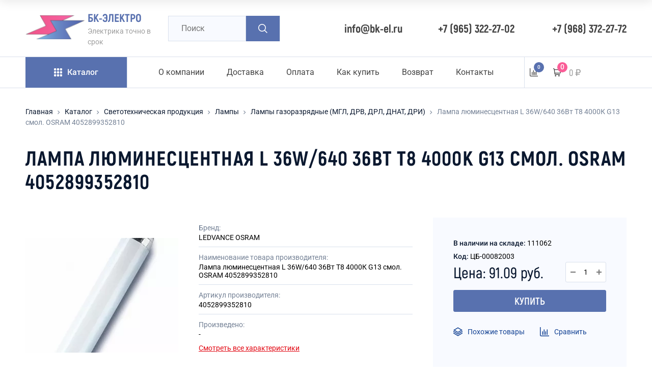

--- FILE ---
content_type: text/html; charset=UTF-8
request_url: https://bk-el.ru/catalog/svetotexnicheskaya-produkcziya/lampyi/lampyi-gazorazryadnyie-(mgl,-drv,-drl,-dnat,-dri)/lampa-lyuminesczentnaya-l-36w/640-36vt-t8-4000k-g13-smol.-osram-4052899352810-174075.html
body_size: 22344
content:
<!doctype html>
<html lang="ru">
    <head>
        
            <title>Лампа люминесцентная L 36W/640 36Вт T8 4000К G13 смол. OSRAM 4052899352810 | БК - ЭЛЕКТРО</title>
<meta name="description" content="Лампа люминесцентная L 36W/640 36Вт T8 4000К G13 смол. OSRAM 4052899352810 с доставкой в Москве и Электростали - БК - ЭЛЕКТРО" />
<base href="https://bk-el.ru/" />
<meta http-equiv="Content-Type" content="text/html; charset=utf-8" />
<meta name="viewport" content="width=device-width, initial-scale=1.0, maximum-scale=1.0">

<meta property="og:title" content="Лампа люминесцентная L 36W/640 36Вт T8 4000К G13 смол. OSRAM 4052899352810 | БК - ЭЛЕКТРО" >
<meta property="og:description" content="" />
<meta property="og:type" content="website" />
<meta property="og:image" content="" />
<meta property="og:site_name" content="БК - ЭЛЕКТРО" />
<link rel="icon" href="/logo200x200.png" type="image/x-icon">
<link rel="apple-touch-icon" sizes="180x180" href="/apple-touch-icon.png">
<link rel="icon" type="image/png" sizes="32x32" href="/favicon-new.ico">
<link rel="manifest" href="/site.webmanifest">
<link rel="mask-icon" href="/safari-pinned-tab.svg" color="#5bbad5">
<meta name="msapplication-TileColor" content="#da532c">
<meta name="theme-color" content="#ffffff">
<meta name="yandex-verification" content="85a93871215fd04a" />
<meta name="yandex-verification" content="0a38914f0b468b8a" />
<meta name="google-site-verification" content="CUT9llVcHNkJNzIQJpS3XxjOtoTOIS_L5VUfVvOTotY" />
<meta name="google-site-verification" content="WnLt8yC-dwcyYN_LeP-Gjikjh28MIiqW55y5_CGrCko" />
<link rel="stylesheet" href="assets/templates/css/foundation.css">
<link rel="stylesheet" href="assets/templates/css/main.css">
<link rel="stylesheet" href="assets/dev/css/mmenu.css">
<style>
    #leadia_science_widget { display: none !important; }
</style>
        
        
    <link rel="stylesheet" href="assets/components/magiccookie/css/web/default.css" type="text/css" />
<link rel="stylesheet" href="/assets/components/minishop2/css/web/default.css?v=888c7ca881" type="text/css" />
<link rel="stylesheet" href="/assets/components/minishop2/css/web/lib/jquery.jgrowl.min.css" type="text/css" />
<script>miniShop2Config = {"close_all_message":"\u0437\u0430\u043a\u0440\u044b\u0442\u044c \u0432\u0441\u0435","cssUrl":"\/assets\/components\/minishop2\/css\/web\/","jsUrl":"\/assets\/components\/minishop2\/js\/web\/","actionUrl":"\/assets\/components\/minishop2\/action.php","ctx":"web","price_format":[2,"."," "],"price_format_no_zeros":true,"weight_format":[3,"."," "],"weight_format_no_zeros":true};</script>
<link rel="stylesheet" href="/assets/components/comparison/css/default.css" type="text/css" />
</head>
    <body>
        <div class="wrapper">
            
            <header class=" js-header-category-wrapper">
                
                        <section class="brand section">
        <div class="container">
            <div class="brand__blocks">
    
                <div class="brand__block brand-logo">
                    <a href="/">
                        <div class="brand-logo__image">
                            <img src="/assets/templates/img/logo.svg" alt="БК-ЭЛЕКТРО">
                        </div>
                        <div class="brand-logo__text">
                            <p class="brand__name brand__name--new">БК-ЭЛЕКТРО</p>
                            <p class="brand__slogon brand__slogon--new">Электрика точно в срок</p>
                        </div>
                    </a>
                </div>
    
                <div class="brand__block brand-search">
                    <button class="button mob-btn">
                        <svg class="search__ico">
                            <use xlink:href="/assets/templates/img/sprite.svg#ico-search"></use>
                        </svg>
                        <div class="close-ico">
                            <span></span>
                            <span></span>
                        </div>
                    </button>
                    <div class="brand search-container">
                        <form class="search" action="search.html" method="get">
                            <input type="search" class="search__input" name="query" value="" placeholder="Поиск">
                            <button class="button search__button search__button--new" type="submit">
                                <svg class="search__ico">
                                    <use xlink:href="/assets/templates/img/sprite.svg#ico-search"></use>
                                </svg>
                            </button>
                        </form>
                    </div>
                </div>
                
                <div class="brand__block brand-phone brand__block--email">
                    <a class="brand-phone__number brand-phone__number--new" href="mailto:info@bk-el.ru">
                        <span class="js-phone" onclick="ym( 102193284, 'reachGoal', 'mail_click'); gtag('event', 'click', { 'event_category': 'button', 'event_label': 'mail_click' });">info@bk-el.ru</span>
                    </a>
                </div>
    
                <div class="brand__block brand-phone">
                    <a class="brand-phone__number js-phone-preg brand-phone__number--new" href="tel:+79653222702">
                        <span class="js-phone" onclick="ym( 102193284, 'reachGoal', 'tel_click'); gtag('event', 'click', { 'event_category': 'button', 'event_label': 'tel_click' });">+7 (965) 322-27-02</span>
                    </a>
                </div>    
                <div class="brand__block brand-phone">    
                     <a class="brand-phone__number js-phone-preg brand-phone__number--new" href="tel:+79683722772">
                        <span class="js-phone" onclick="ym( 102193284, 'reachGoal', 'tel_click'); gtag('event', 'click', { 'event_category': 'button', 'event_label': 'tel_click' });">+7 (968) 372-27-72</span>
                    </a> 
                </div>
                
            </div>
        </div>
    </section>
    
    <section class="navigation section navigation--new">
    <div class="container">

        <div class="navigation__blocks">

            <div class="navigation__block catalog-menu js-header-category" data-menu="#menu-1">

                <button class="button button--primary catalog-menu__button">
                    <svg class="button__ico">
                        <use xlink:href="/assets/templates/img/sprite.svg#ico-catalog"></use>
                    </svg>
                    <span class="button__text">Каталог</span>
                </button>
                
                <div class="header-category" id="menu-1">
    <div class="header-category__wrapper container">
        
        <ul class="header-category-main"><li class="header-category-main__item" data-tab-select="kabel" data-tab-group="header-menu">
    <a href="catalog/kabel/" class="header-category-main__link">
        <div>
            <img src="/sources/images/cable2_dark.svg" alt="Кабель">
            <span>Кабель</span>
        </div>
        <svg class="header-category-main__ico">
            <use xlink:href="/assets/templates/img/sprite.svg#chevron-right"></use>
        </svg>
    </a>
</li><li class="header-category-main__item" data-tab-select="kabelenesushhie-sistemyi" data-tab-group="header-menu">
    <a href="catalog/kabelenesushhie-sistemyi/" class="header-category-main__link">
        <div>
            <img src="/sources/images/cable_dark.svg" alt="Кабеленесущие системы">
            <span>Кабеленесущие системы</span>
        </div>
        <svg class="header-category-main__ico">
            <use xlink:href="/assets/templates/img/sprite.svg#chevron-right"></use>
        </svg>
    </a>
</li><li class="header-category-main__item" data-tab-select="elektrotexnicheskaya-produkcziya" data-tab-group="header-menu">
    <a href="catalog/elektrotexnicheskaya-produkcziya/" class="header-category-main__link">
        <div>
            <img src="/sources/images/socket_dark.svg" alt="Электротехническая продукция">
            <span>Электротехническая продукция</span>
        </div>
        <svg class="header-category-main__ico">
            <use xlink:href="/assets/templates/img/sprite.svg#chevron-right"></use>
        </svg>
    </a>
</li><li class="header-category-main__item" data-tab-select="elektroustanovochnyie-izdeliya" data-tab-group="header-menu">
    <a href="catalog/elektroustanovochnyie-izdeliya/" class="header-category-main__link">
        <div>
            <img src="/sources/images/light-bulb_dark.svg" alt="Электроустановочные изделия">
            <span>Электроустановочные изделия</span>
        </div>
        <svg class="header-category-main__ico">
            <use xlink:href="/assets/templates/img/sprite.svg#chevron-right"></use>
        </svg>
    </a>
</li><li class="header-category-main__item" data-tab-select="svetotexnicheskaya-produkcziya" data-tab-group="header-menu">
    <a href="catalog/svetotexnicheskaya-produkcziya/" class="header-category-main__link">
        <div>
            <img src="/sources/images/machine_dark.svg" alt="Светотехническая продукция">
            <span>Светотехническая продукция</span>
        </div>
        <svg class="header-category-main__ico">
            <use xlink:href="/assets/templates/img/sprite.svg#chevron-right"></use>
        </svg>
    </a>
</li></ul>        
        <div class="header-category-additional"><ul class="header-category-additional__list" data-tab="kabel" data-tab-group="header-menu"><li class="header-category-additional__item"><a href="catalog/kabel/provod-soedinitelnyij-pvs,-pvsng(a)-ls,-shvvp/" class="header-category-additional__link">Провод соединительный</a></li><li class="header-category-additional__item"><a href="catalog/kabel/kabel-silovoj-alyuminievyij-avvg,-avvgng(a)-ls/" class="header-category-additional__link">Кабель силовой алюминиевый АВВГ, АВВГНГ(А)-LS</a></li><li class="header-category-additional__item"><a href="catalog/kabel/kabel-silovoj-alyuminievyij-bronirovannyij-avbshv/" class="header-category-additional__link">Кабель силовой алюминиевый бронированный АВБШВ</a></li><li class="header-category-additional__item"><a href="catalog/kabel/provod-avtotraktornyij-pgva/" class="header-category-additional__link">Провод автотракторный ПГВА</a></li><li class="header-category-additional__item"><a href="catalog/kabel/kabel-dlya-sistem-signalizaczii-i-videonablyudeniya,-kabel-svyazi/" class="header-category-additional__link">Кабель для систем сигнализации и видеонаблюдения, кабель связи</a></li><li class="header-category-additional__item"><a href="catalog/kabel/kabel-mednyij-silovoj-s-pvx-izolyacziej-nym,-vvgeng-ls,-vvgng-ls,-frls,-frlsltx,-ltx/" class="header-category-additional__link">Кабель медный силовой с ПВХ изоляцией NYM, ВВГЭнг-LS, ВВГнг-LS, FRLS, FRLSLTX, LTX</a></li><li class="header-category-additional__item"><a href="catalog/kabel/kabel-silovoj-mednyij-bronirovannyij-vbshv,-vbshvng(a)-ls/" class="header-category-additional__link">Кабель силовой медный бронированный ВБШВ, ВБШВНГ(А)-LS</a></li><li class="header-category-additional__item"><a href="catalog/kabel/kabel-kontrolnyij-kvvg,-kvvgng,-kvvgng-ls,-kvvgng-lsltx,-kvvgng-frlsltx,-kvvgeng/" class="header-category-additional__link">Кабель контрольный КВВГ, КВВГнг, КВВГнг-LS, КВВГнг-LSLTx, КВВГнг-FRLSLTx, КВВГЭнг</a></li><li class="header-category-additional__item"><a href="catalog/kabel/provod-ustanovochnyij-puv,-pugv,-pugvng(a)-ls,-pav/" class="header-category-additional__link">Провод установочный  ПУВ, ПУГВ, ПУГВНГ(А)-LS, ПАВ</a></li><li class="header-category-additional__item"><a href="catalog/kabel/kabeli-mednyie-silovyie-s-polimernoj-izolyacziej-ppgng-hf,-ppgng-frhf,-ppgng-frhfltx/" class="header-category-additional__link">Кабели медные силовые с полимерной изоляцией ППГнг-HF, ППГнг-FRHF, ППГнг-FRHFLTX</a></li><li class="header-category-additional__item"><a href="catalog/kabel/samonesushhij-izolirovannyij-provod-sip/" class="header-category-additional__link">Самонесущий изолированный провод СИП</a></li><li class="header-category-additional__item"><a href="catalog/kabel/kabel-silovoj-s-izolyacziej-iz-sshitogo-polietilena/" class="header-category-additional__link">Кабель силовой с изоляцией из сшитого полиэтилена</a></li><li class="header-category-additional__item"><a href="catalog/kabel/provod-neizolirovannyij-as/" class="header-category-additional__link">Провод неизолированный АС</a></li><li class="header-category-additional__item"><a href="catalog/kabel/kabel-silovoj-s-bumazhno-propitannoj-izolyacziej-asb,-asbl,-aabl/" class="header-category-additional__link">Кабель силовой с бумажно-пропитанной изоляцией АСБ, АСБл, ААБл</a></li><li class="header-category-additional__item"><a href="catalog/kabel/kabel-silovoj-gibkij-s-rezinovoj-izolyacziej-kg,-kgtp,-kg-xl/" class="header-category-additional__link">Кабель силовой гибкий с резиновой изоляцией КГ, КГтп, КГ-ХЛ</a></li></ul><ul class="header-category-additional__list" data-tab="kabelenesushhie-sistemyi" data-tab-group="header-menu"><li class="header-category-additional__item"><a href="catalog/kabelenesushhie-sistemyi/kabel-kanalyi-i-aksessuaryi/" class="header-category-additional__link">Кабель-каналы и аксессуары</a></li><li class="header-category-additional__item"><a href="catalog/kabelenesushhie-sistemyi/metallorukav/" class="header-category-additional__link">Металлорукав</a></li><li class="header-category-additional__item"><a href="catalog/kabelenesushhie-sistemyi/trubyi-pvx,-pnd,-ppl/" class="header-category-additional__link">Трубы ПВХ, ПНД, ППЛ</a></li><li class="header-category-additional__item"><a href="catalog/kabelenesushhie-sistemyi/aksessuaryi-dlya-montazha-plastikovyix-trub-(xomutyi,-klipsyi)/" class="header-category-additional__link">Аксессуары для монтажа пластиковых труб (хомуты, клипсы)</a></li><li class="header-category-additional__item"><a href="catalog/kabelenesushhie-sistemyi/lotki-i-sistemyi-montazha/" class="header-category-additional__link">Лотки и системы монтажа</a></li><li class="header-category-additional__item"><a href="catalog/kabelenesushhie-sistemyi/raspayachnyie,-ustanovochnyie-korobki/" class="header-category-additional__link">Распаячные, установочные коробки</a></li></ul><ul class="header-category-additional__list" data-tab="elektrotexnicheskaya-produkcziya" data-tab-group="header-menu"><li class="header-category-additional__item"><a href="catalog/elektrotexnicheskaya-produkcziya/vyiklyuchateli-avtomaticheskie,-puskoreguliruyushhaya-apparatura/" class="header-category-additional__link">Выключатели автоматические, пускорегулирующая аппаратура</a></li><li class="header-category-additional__item"><a href="catalog/elektrotexnicheskaya-produkcziya/shkafyi,-boksyi-i-aksessuaryi/" class="header-category-additional__link">Шкафы, боксы и аксессуары</a></li><li class="header-category-additional__item"><a href="catalog/elektrotexnicheskaya-produkcziya/slabotochka-elektrika/" class="header-category-additional__link">Слаботочка электрика</a></li><li class="header-category-additional__item"><a href="catalog/elektrotexnicheskaya-produkcziya/krepezh/" class="header-category-additional__link">Крепеж</a></li><li class="header-category-additional__item"><a href="catalog/elektrotexnicheskaya-produkcziya/rele/" class="header-category-additional__link">Реле</a></li><li class="header-category-additional__item"><a href="catalog/elektrotexnicheskaya-produkcziya/istochniki-besperebojnogo-pitaniya-(ibp)/" class="header-category-additional__link">Источники бесперебойного питания (ИБП)</a></li><li class="header-category-additional__item"><a href="catalog/elektrotexnicheskaya-produkcziya/klemmnyie-soedineniya/" class="header-category-additional__link">Клеммные соединения</a></li><li class="header-category-additional__item"><a href="catalog/elektrotexnicheskaya-produkcziya/knopki,-svetosignalnyie-lampyi-i-knopochnyie-postyi/" class="header-category-additional__link">Кнопки, светосигнальные лампы и кнопочные посты</a></li><li class="header-category-additional__item"><a href="catalog/elektrotexnicheskaya-produkcziya/molniezashhita-i-zazemlenie/" class="header-category-additional__link">Молниезащита и заземление</a></li><li class="header-category-additional__item"><a href="catalog/elektrotexnicheskaya-produkcziya/armatura-sip/" class="header-category-additional__link">Арматура СИП</a></li><li class="header-category-additional__item"><a href="catalog/elektrotexnicheskaya-produkcziya/transformatoryi,-yatp/" class="header-category-additional__link">Трансформаторы, ЯТП</a></li><li class="header-category-additional__item"><a href="catalog/elektrotexnicheskaya-produkcziya/rubilniki,-pereklyuchateli,-vyiklyuchateli-nagruzki/" class="header-category-additional__link">Рубильники, Переключатели, Выключатели нагрузки</a></li><li class="header-category-additional__item"><a href="catalog/elektrotexnicheskaya-produkcziya/schetchiki/" class="header-category-additional__link">Счетчики</a></li><li class="header-category-additional__item"><a href="catalog/elektrotexnicheskaya-produkcziya/udliniteli/" class="header-category-additional__link">Удлинители</a></li><li class="header-category-additional__item"><a href="catalog/elektrotexnicheskaya-produkcziya/shinoprovodyi/" class="header-category-additional__link">Шинопроводы</a></li><li class="header-category-additional__item"><a href="catalog/elektrotexnicheskaya-produkcziya/razyomyi-promyishlennyie/" class="header-category-additional__link">Разъёмы промышленные</a></li><li class="header-category-additional__item"><a href="catalog/elektrotexnicheskaya-produkcziya/elektrodvigateli/" class="header-category-additional__link">Электродвигатели</a></li><li class="header-category-additional__item"><a href="catalog/elektrotexnicheskaya-produkcziya/elementyi-pitaniya/" class="header-category-additional__link">Элементы питания</a></li><li class="header-category-additional__item"><a href="catalog/elektrotexnicheskaya-produkcziya/markeryi,-kabelnyie-birki/" class="header-category-additional__link">Маркеры, кабельные бирки</a></li><li class="header-category-additional__item"><a href="catalog/elektrotexnicheskaya-produkcziya/instrument,-sredstva-zashhityi,-izolyacziya/" class="header-category-additional__link">Инструмент, средства защиты, изоляция</a></li><li class="header-category-additional__item"><a href="catalog/elektrotexnicheskaya-produkcziya/nakonechniki,-muftyi,-szhimyi-kabelnyie,-termousadka/" class="header-category-additional__link">Наконечники, муфты, сжимы кабельные, термоусадка</a></li></ul><ul class="header-category-additional__list" data-tab="elektroustanovochnyie-izdeliya" data-tab-group="header-menu"><li class="header-category-additional__item"><a href="catalog/elektroustanovochnyie-izdeliya/rozetki/" class="header-category-additional__link">Розетки</a></li><li class="header-category-additional__item"><a href="catalog/elektroustanovochnyie-izdeliya/vyiklyuchateli/" class="header-category-additional__link">Выключатели</a></li><li class="header-category-additional__item"><a href="catalog/elektroustanovochnyie-izdeliya/aksessuaryi-(ramka,-nakladka,-liczevaya-panel,-support)/" class="header-category-additional__link">Аксессуары (рамка, накладка, лицевая панель, суппорт)</a></li><li class="header-category-additional__item"><a href="catalog/elektroustanovochnyie-izdeliya/bloki-kombinirovannyie/" class="header-category-additional__link">Блоки комбинированные</a></li></ul><ul class="header-category-additional__list" data-tab="svetotexnicheskaya-produkcziya" data-tab-group="header-menu"><li class="header-category-additional__item"><a href="catalog/svetotexnicheskaya-produkcziya/lentyi-svetodiodnyie/" class="header-category-additional__link">Ленты светодиодные</a></li><li class="header-category-additional__item"><a href="catalog/svetotexnicheskaya-produkcziya/prozhektoryi-i-fonari/" class="header-category-additional__link">Прожекторы и фонари</a></li><li class="header-category-additional__item"><a href="catalog/svetotexnicheskaya-produkcziya/shnuryi-i-vilki/" class="header-category-additional__link">Шнуры и вилки</a></li><li class="header-category-additional__item"><a href="catalog/svetotexnicheskaya-produkcziya/girlyandyi/" class="header-category-additional__link">Гирлянды</a></li><li class="header-category-additional__item"><a href="catalog/svetotexnicheskaya-produkcziya/svetilniki/" class="header-category-additional__link">Светильники</a></li><li class="header-category-additional__item"><a href="catalog/svetotexnicheskaya-produkcziya/lampyi/" class="header-category-additional__link">Лампы</a></li><li class="header-category-additional__item"><a href="catalog/svetotexnicheskaya-produkcziya/apparatura-puskoreguliruyushhaya-dlya-osveshheniya,-istochniki-pitaniya/" class="header-category-additional__link">Аппаратура пускорегулирующая для освещения, источники питания</a></li></ul></div>        
    </div>
</div>                
                
            </div>

            <nav class="navigation__block main-menu">
                <ul class="main-menu__list"><li class="main-menu__item"><a href="o-kompanii.html" class="main-menu__link first">О компании</a></li><li class="main-menu__item"><a href="dostavka.html" class="main-menu__link ">Доставка</a></li><li class="main-menu__item"><a href="oplata.html" class="main-menu__link ">Оплата</a></li><li class="main-menu__item"><a href="kak-kupit.html" class="main-menu__link ">Как купить</a></li><li class="main-menu__item"><a href="kak-vernut.html" class="main-menu__link ">Возврат</a></li><li class="main-menu__item"><a href="kontaktyi.html" class="main-menu__link last">Контакты</a></li></ul>            </nav>


            <div class="navigation__block right-menu">
                
                
                <div class="favor-compare__item">
                    <a href="compare.html" class="button text-button compare-button">
                        <svg class="button__ico">
                            <use xlink:href="/assets/templates/img/sprite.svg#ico-statistic"></use>
                        </svg>
                        
                        <span class="button__number button__number--absolute js-compare-total">0</span>
                    </a>
                </div>

                <div class="cart msMiniCart">
    <a href="cart.html" class="button text-button cart-button">
        <svg class="button__ico">
            <use xlink:href="/assets/templates/img/sprite.svg#ico-cart"></use>
        </svg>
        <span class="button__text"><span class="ms2_total_cost">0</span> ₽</span>
        <span class="button__number"><span class="ms2_total_count">0</span></span>
    </a>
</div>
                <div class="menu-blocker"></div>
                <div class="mobile-menu">
                    <div class="menu-ico">
                        <span></span>
                        <span></span>
                        <span></span>
                        <span></span>
                    </div>
                    <div class="mobile-menu__container">
                        <ul>
                            <li><a href="o-kompanii.html">О компании</a></li>
                            <li><a href="dostavka.html">Доставка</a></li>
                            <li><a href="oplata.html">Оплата</a></li>
                            <li><a href="novosti/">Новости</a></li>
                            <li><a href="kontaktyi.html">Контакты</a></li>
                            <li><a href="privacy-terms.html">Условия конфиденциальности</a></li>
                            <li><a href="contract-offer.html">Договор оферты</a></li>
                            <li><a href="kak-kupit.html">Как купить</a></li>
                            <li><a href="kak-vernut.html">Как вернуть</a></li>
                            <li>
                                <a href="compare.html">
                                    <svg class="mobile-menu__link-ico">
                                        <use xlink:href="/assets/templates/img/sprite.svg#ico-statistic"></use>
                                    </svg>
                                    Сравнение
                                    <span class="mobile-menu__link-number">0</span>
                                </a>
                            </li>
                                
                            
                        </ul>
                    </div>
                </div>
            </div>

        </div>

    </div>
</section>    
    <section class="brand section brand--fixed">
    <div class="container">
        <div class="brand__blocks">

            <div class="brand__block brand-logo">
                <a href="/">
                    <div class="brand-logo__image">
                        <img src="/assets/templates/img/logo.svg" alt="БК-ЭЛЕКТРО">
                    </div>
                </a>
            </div>
            
            <div class="navigation__block catalog-menu js-header-category" data-menu="#menu-2">

                <button class="button button--primary catalog-menu__button">
                    <svg class="button__ico">
                        <use xlink:href="/assets/templates/img/sprite.svg#ico-catalog"></use>
                    </svg>
                    <span class="button__text">Каталог</span>
                </button>
                
                                
            </div>

            <div class="brand__block brand-search">
                <button class="button mob-btn">
                    <svg class="search__ico">
                        <use xlink:href="/assets/templates/img/sprite.svg#ico-search"></use>
                    </svg>
                    <div class="close-ico">
                        <span></span>
                        <span></span>
                    </div>
                </button>
                <div class="brand search-container">
                    <form class="search" action="search.html" method="get">
                        <input type="search" class="search__input" name="query" value="" placeholder="Поиск">
                        <button class="button search__button search__button--new" type="submit">
                            <svg class="search__ico">
                                <use xlink:href="/assets/templates/img/sprite.svg#ico-search"></use>
                            </svg>
                        </button>
                    </form>
                </div>
            </div>
            
            <div class="navigation__block right-menu">
                
                <div class="favor-compare__item">
                    <a href="compare.html" class="button text-button compare-button">
                        <svg class="button__ico">
                            <use xlink:href="/assets/templates/img/sprite.svg#ico-statistic"></use>
                        </svg>
                        
                        <span class="button__number button__number--absolute js-compare-total">0</span>
                    </a>
                </div>

                <div class="cart msMiniCart">
    <a href="cart.html" class="button text-button cart-button">
        <svg class="button__ico">
            <use xlink:href="/assets/templates/img/sprite.svg#ico-cart"></use>
        </svg>
        <span class="button__text"><span class="ms2_total_cost">0</span> ₽</span>
        <span class="button__number"><span class="ms2_total_count">0</span></span>
    </a>
</div>
                <div class="menu-blocker"></div>
            </div>
            
        </div>
    </div>
</section>    
                    
            </header>
            
            <div id="page">

                <main>
                    
                        <section class="catalog section">
                            <div class="container">
                                <div class="breadcrumbs"><ul class="breadcrumbs__list"><li class="breadcrumbs__item"><a class="breadcrumbs__link" href="/">Главная</a></li><svg class="breadcrumbs__ico"><use xlink:href="/assets/templates/img/sprite.svg#ico-chevron"></use></svg><li class="breadcrumbs__item"><a class="breadcrumbs__link" href="catalog/">Каталог</a></li><svg class="breadcrumbs__ico"><use xlink:href="/assets/templates/img/sprite.svg#ico-chevron"></use></svg><li class="breadcrumbs__item"><a class="breadcrumbs__link" href="catalog/svetotexnicheskaya-produkcziya/">Светотехническая продукция</a></li><svg class="breadcrumbs__ico"><use xlink:href="/assets/templates/img/sprite.svg#ico-chevron"></use></svg><li class="breadcrumbs__item"><a class="breadcrumbs__link" href="catalog/svetotexnicheskaya-produkcziya/lampyi/">Лампы</a></li><svg class="breadcrumbs__ico"><use xlink:href="/assets/templates/img/sprite.svg#ico-chevron"></use></svg><li class="breadcrumbs__item"><a class="breadcrumbs__link" href="catalog/svetotexnicheskaya-produkcziya/lampyi/lampyi-gazorazryadnyie-(mgl,-drv,-drl,-dnat,-dri)/">Лампы газоразрядные (МГЛ, ДРВ, ДРЛ, ДНАТ, ДРИ)</a></li><svg class="breadcrumbs__ico"><use xlink:href="/assets/templates/img/sprite.svg#ico-chevron"></use></svg><li class="breadcrumbs__item"><a class="breadcrumbs__link" href="catalog/svetotexnicheskaya-produkcziya/lampyi/lampyi-gazorazryadnyie-(mgl,-drv,-drl,-dnat,-dri)/lampa-lyuminesczentnaya-l-36w/640-36vt-t8-4000k-g13-smol.-osram-4052899352810-174075.html">Лампа люминесцентная L 36W/640 36Вт T8 4000К G13 смол. OSRAM 4052899352810</a></li></ul></div>                                
                                
                                    <div class="section__main">
                                        <h1 class="section__header">Лампа люминесцентная L 36W/640 36Вт T8 4000К G13 смол. OSRAM 4052899352810</h1>
                                    </div>
                                    
                                    
    <div class="catalog-item product">
        
                
        <div class="product__info">
            
                        
            <div class="product__info-item product__galery">
            
    <div class="product__tags">
        
                 
            
    </div>
    
    <div class="product-item-gallery">
        <div class="splide__track">
            <ul class="splide__list">
                                                            <li class="splide__slide" data-fancybox="gallery" data-caption="" href="/assets/images/products/174075/0e381acb206e11ecba790025904731bc-d56ccea3f79811eca68300155d011604.jpg">
                            <img src="/assets/images/products/174075/webp_m/0e381acb206e11ecba790025904731bc-d56ccea3f79811eca68300155d011604.webp" alt="0e381acb206e11ecba790025904731bc_d56ccea3f79811eca68300155d011604">
                        </li>
                                                </ul>
        </div>
    </div>
            <div class="product-item-thumbnails">
            <div class="thumbnails-wrapper">
                <ul class="product-item-thumbnails__list">
                                            <li data-index="0" class="splide__slide product-item-thumbnails__item active"><img src="/assets/images/products/174075/webp_s/0e381acb206e11ecba790025904731bc-d56ccea3f79811eca68300155d011604.webp" alt="0e381acb206e11ecba790025904731bc_d56ccea3f79811eca68300155d011604"></li>
                                    </ul>
            </div>
        </div>
    </div>            <div class="product__info-item product__description-container">

                <div class="product__description-item">
                    <div class="product__description-title">Бренд:</div>
                    <div class="product__description-text">LEDVANCE OSRAM</div>
                </div>

                <div class="product__description-item">
                    <div class="product__description-title">Наименование товара производителя:</div>
                    <div class="product__description-text">Лампа люминесцентная L 36W/640 36Вт T8 4000К G13 смол. OSRAM 4052899352810</div>
                </div>

                <div class="product__description-item">
                    <div class="product__description-title">Артикул производителя:</div>
                    <div class="product__description-text">4052899352810</div>
                </div>

                <div class="product__description-item">
                    <div class="product__description-title">Произведено:</div>
                    <div class="product__description-text">-</div>
                </div>

                


                <a href="catalog/svetotexnicheskaya-produkcziya/lampyi/lampyi-gazorazryadnyie-(mgl,-drv,-drl,-dnat,-dri)/lampa-lyuminesczentnaya-l-36w/640-36vt-t8-4000k-g13-smol.-osram-4052899352810-174075.html#characteristics" class="product__description-link js-all-characteristics">Смотреть все характеристики</a>

            </div>
            <div class="product__info-item product__actions">

                <div class="product__actions-info">
                    
                                            <p><span>В наличии на складе:</span> 111062</p>
                                        
                    
                    <p> <span>Код:</span> ЦБ-00082003</p>
                </div>


                <div class="product__buy">
                    <form class="js-cart-add" data-id="174075">
                        <div class="product__buy-info">
                            <div class="product__buy-info-price">
                                
                                <span class="product__buy-info-price-actual">Цена: 91.09 руб.</span>
                            </div>
                            <div class="product__buy-info-count">
                                <div class="product__buy-info-button minus-button">
                                    <svg class="product__buy-info-ico">
                                        <use xlink:href="/assets/templates/img/sprite.svg#minus"></use>
                                    </svg>
                                </div>
                                <input class="product__buy-info-count-input js-cart-count" type="text" data-id="174075" value="1">
                                <div class="product__buy-info-button plus-button">
                                    <svg class="product__buy-info-ico">
                                        <use xlink:href="/assets/templates/img/sprite.svg#plus"></use>
                                    </svg>
                                </div>
                            </div>
                        </div>
                        <button type="submit" class="button  button--primary product__buy-button" onclick="ym( 102193284, 'reachGoal', 'order_click'); gtag('event', 'click', { 'event_category': 'button', 'event_label': 'order_click' });">
                            <span>Купить</span>
                        </button>
                    </form>
                </div>

                <div class="product__actions-compare">

                    <a href="catalog/svetotexnicheskaya-produkcziya/lampyi/lampyi-gazorazryadnyie-(mgl,-drv,-drl,-dnat,-dri)/lampa-lyuminesczentnaya-l-36w/640-36vt-t8-4000k-g13-smol.-osram-4052899352810-174075.html#similar">
                        <svg class="ico">
                            <use xlink:href="/assets/templates/img/sprite.svg#ico-similar"></use>
                        </svg>
                        Похожие товары
                    </a>
                    <div class="comparison comparison-173635" data-id="174075" data-list="173635">
	<a href="#" class="comparison-add comparison-link" data-text=" ">
        <svg class="ico">
            <use xlink:href="/assets/templates/img/sprite.svg#ico-statistic"></use>
        </svg>
        Сравнить
    </a>
	<a href="#" class="in_compare comparison-remove comparison-link" data-text=" ">
        <svg class="ico">
            <use xlink:href="/assets/templates/img/sprite.svg#ico-statistic"></use>
        </svg>
        В&nbsp;сравнении
    </a>
</div>
                </div>

            </div>

        </div>

        <div class="product-item__tabs " id="characteristics">

            <div class="characteristic-tab product-item__tab js-characteristics">
                <div class="product-item__tab-title">
                    Характеристики
                    <svg>
                        <use xlink:href="/assets/templates/img/sprite.svg#ico-chevron"></use>
                    </svg>
                </div>
                <div class="product-item__tab-content">
    <div class="product__info-item product__tab-description">
        <div class="product__tab-cols">
            <div class="product__tab-col">
                                                    <div class="product__description-item">
                        <div class="product__description-title">Производитель:</div>
                        <p class="product__description-text">LEDVANCE OSRAM</p>
                    </div>
                                                    <div class="product__description-item">
                        <div class="product__description-title">Полное наименование:</div>
                        <p class="product__description-text">Лампа люминесцентная L 36W/640 36Вт T8 4000К G13 смол. OSRAM 4052899352810</p>
                    </div>
                                                    <div class="product__description-item">
                        <div class="product__description-title">Артикул:</div>
                        <p class="product__description-text">4052899352810</p>
                    </div>
                                                    <div class="product__description-item">
                        <div class="product__description-title">Код товара:</div>
                        <p class="product__description-text">ЦБ-00082003</p>
                    </div>
                                                  
            </div>
            
                        
            <div class="product__tab-col">
                                                   
                                 
                                
                            </div>
            
        </div>
    </div>
</div>

            </div>

            <div class="description-tab product-item__tab active">
                <div class="product-item__tab-title">Описание товара
                    <svg>
                        <use xlink:href="/assets/templates/img/sprite.svg#ico-chevron"></use>
                    </svg>
                </div>
                <div class="product-item__tab-content">
                                    </div>
                    	
<section class="latest  cards-section section" style="padding: 40px;">


            </div>

            <div class="documents-tab product-item__tab ">
                <div class="product-item__tab-title">Документы
                    <svg>
                        <use xlink:href="/assets/templates/img/sprite.svg#ico-chevron"></use>
                    </svg>
                </div>
                <div class="product-item__tab-content">

    <div class="product__tab-cols">
        <div class="product__tab-col">
            <div class="documents-title">
                <h4>Сертификаты</h4>
                <a href="#">Скачать архивом</a>
            </div>
            <div class="documents-item document">
                <div class="document__image">
                    <img src="/assets/templates/img/pdf-ico.png" alt="Сертификат ТС">
                </div>
                <a href="#" class="document__link">
                    <span class="document__name">Сертификат ТС</span>
                    <span class="document__size">31,9 МБ</span>
                </a>
            </div>
            <div class="documents-item document">
                <div class="document__image">
                    <img src="/assets/templates/img/pdf-ico.png" alt="Сертификат ЕАЭС">
                </div>
                <a href="#" class="document__link">
                    <span class="document__name">Сертификат ЕАЭС</span>
                    <span class="document__size">21,9 МБ</span>
                </a>
            </div>

        </div>
        <div class="product__tab-col">
            <div class="documents-title">
                <h4>Паспорта</h4>
                <a href="#">Скачать архивом</a>
            </div>
            <div class="documents-item document">
                <div class="document__image">
                    <img src="/assets/templates/img/pdf-ico.png" alt="Сертификат ТС">
                </div>
                <a href="#" class="document__link">
                    <span class="document__name">Сертификат ТС</span>
                    <span class="document__size">31,9 МБ</span>
                </a>
            </div>


        </div>
        <div class="product__tab-col">
            <div class="documents-title">
                <h4>Информация</h4>
                <a href="#">Скачать архивом</a>
            </div>
            <div class="documents-item document">
                <div class="document__image">
                    <img src="/assets/templates/img/pdf-ico.png" alt="Сертификат ТС">
                </div>
                <a href="#" class="document__link">
                    <span class="document__name">Сертификат ТС</span>
                    <span class="document__size">31,9 МБ</span>
                </a>
            </div>

        </div>
    </div>
</div>            </div>

           <div class="documents-tab product-item__tab">
                <div class="product-item__tab-title">Доставка</div>
                <div class="product-item__tab-content">

    <div class="product__tab-cols">
        <div class="product__tab-col">
            <div class="documents-title">
                
              <div class="section__main">
              <h2 class="section__header">Доставка</h2>
              </div>
                 <div class="info-page__content">
    
<p>Самовывоз товара осуществляется на складе поставщика по адресу:<b> Московская область, г. Электросталь, ул. Пионерская,22.</b></p>

<p><b>Бесплатная</b> доставка на объект Покупателя осуществляется по г. Москве при сумме реализации от 30 000 (тридцати) тысяч рублей, по Московской области – от 150 000 (ста пятидесяти) тысяч рублей.</p>

<p>Доставка в регионы осуществляется транспортными компаниями за счет Покупателя.</p>
                 </div>
            </div>
        </div>
    </div>
</div>           </div>
            
            <div class="documents-tab product-item__tab">
                <div class="product-item__tab-title">Оплата</div>
                <div class="product-item__tab-content">

    <div class="product__tab-cols">
        <div class="product__tab-col">
            <div class="documents-title">
                
              <div class="section__main">
              <h2 class="section__header">Оплата</h2>
              </div>
              <h2>Для юридических лиц и индивидуальных предпринимателей:</h2>
                 <div class="info-page__content">
    
<p><b>По безналичному расчету при наличии договора</b> на каждую отгрузку Вам будет оформляться весь пакет необходимых отгрузочных документов. Основным преимуществом данного метода работы является значительное упрощение процедуры формирования, изменения и отгрузки заказов. При этом значительно упрощается документооборот, а вопросы, связанные с осуществлением закупок, решаются более оперативно и гибко.</p>

<p>Также возможно приобретение продукции <b>по счету, без заключения договора</b>. После выставления счета выбранный Вами товар резервируется на 8 календарных дней, включая день выписки счета. При оплате заказа в назначении платежа необходимо указать номер счета. Отгрузка осуществляется только после поступления 100% предоплаты по счету. После совершения покупки Вам будет выдан полный пакет отгрузочных документов.</p>
                 </div>
            </div>
        </div>
    </div>
</div>           </div>
            
            <div class="documents-tab product-item__tab">
                <div class="product-item__tab-title">Возврат</div>
                <div class="product-item__tab-content">

    <div class="product__tab-cols">
        <div class="product__tab-col">
            <div class="documents-title">
                
              <div class="section__main">
              <h2 class="section__header">Как вернуть</h2>
              </div>
                 <div class="info-page__content">
    
<p>Возврат годного товара осуществляется в течение <b>14 дней</b> с момента отгрузки силами Покупателя на склад Поставщика.</p>

<p>Замена брака осуществляется в течение гарантийного срока на складе Поставщика после экспертизы дефектов производителем и выявления причин, приведших к поломке.</p>

<p><b>Возврат товара с пометкой «заказной» не осуществляется.</b></p>
                 </div>
            </div>
        </div>
    </div>
</div>           </div>
    </div>
    




<script type="application/ld+json">
{
  "@context": "http://schema.org/",
  "@type": "Product",
  "name": "Лампа люминесцентная L 36W/640 36Вт T8 4000К G13 смол. OSRAM 4052899352810",
  "image": "",
  "offers": {
    "@type": "Offer",
    "price": "91.09",
    "priceCurrency": "RUB"
  },
  "brand": {
    "@type": "Organization",
    "name": "LEDVANCE OSRAM"
  },
  "model": "4052899352810",
  "description": "",
  "sku": "ЦБ-00082003",
  "additionalProperty": [
         
     
     
     
     
     
     
  ]
}
</script>
<?php>  
    
    <section class="latest  cards-section section" >
    <div class="container" data-sal="slide-up" data-sal-duration="1000">

        <div class="section__top">
            <h2 class="section__top-item section__top-header ">С этим товаром покупают</h2>
            <div class="section__top-item  section__top-divider"></div>
            <a href="catalog/" class="section__top-item  section__top-subheader link-with-icon">Все товары
                <svg class="link-with-icon__ico">
                    <use xlink:href="/assets/templates/img/sprite.svg#ico-chevron"></use>
                </svg>
            </a>
        </div>
        
        <div class="section__main">

            <div class="splide cards__slider latest__slider">
                <div class="splide__track" data-splide-el="track">
                    <div class="splide__list cards">

                        <div class="splide__slide card__item">
     <div class="card__tags">
    
         
        
 </div>
 
 <a class="card__image" href="catalog/svetotexnicheskaya-produkcziya/lampyi/lampyi-gazorazryadnyie-(mgl,-drv,-drl,-dnat,-dri)/lampa-lyuminesczentnaya-94-103-ntl-t4-16-840-g5-16vt-t4-4200k-g5-navigator-13045-174074.html">
            <img src="/assets/images/products/174074/small/0e381ac4206e11ecba790025904731bc-d41f0ae5f79811eca68300155d011604.jpg" alt="Лампа люминесцентная 94 103 NTL-T4-16-840-G5 16Вт T4 4200К G5 Navigator 13045">
    </a>
<a class="card__title" href="catalog/svetotexnicheskaya-produkcziya/lampyi/lampyi-gazorazryadnyie-(mgl,-drv,-drl,-dnat,-dri)/lampa-lyuminesczentnaya-94-103-ntl-t4-16-840-g5-16vt-t4-4200k-g5-navigator-13045-174074.html">
    Лампа люминесцентная 94 103 NTL-T4-16-840-G5 16Вт T4 4200К G5 Navigator 13045
</a>
<div class="card__data">
    <div class="card__general-info">
        <div class="card__general-info-code">
            Код ЦБ-00082000        </div>
        <div class="card__general-info-icons">
            
            
            
            
            <div class="card__general-info-ico comparison comparison-173635" data-id="174074" data-list="173635">
    <a href="#" class="comparison-add comparison-link" data-text=" " title="Добавить в сравнение">
        <svg>
            <use xlink:href="/assets/templates/img/sprite.svg#ico-statistic"></use>
        </svg>
    </a>
    <a href="#" class="in_compare comparison-remove comparison-link" data-text=" " title="Убрать из сравнения">
        <svg>
            <use xlink:href="/assets/templates/img/sprite.svg#ico-statistic"></use>
        </svg>
    </a>
</div>            
        </div>
    </div>
    <div class="card__general-info-code">
            Производитель NAVIGATOR
        </div>
    <div class="card__status">
        
                    <span class="product-count">В наличии на складе: 430</span>
                
        
    </div>

    <div class="product__buy">
        <form class="js-cart-add" data-id="174074">
            <div class="product__buy-info">
                <div class="product__buy-info-price">
                                            <span class="product__buy-info-price-actual">196.62 <span class>руб.</span></span>
                                    </div>
                <div class="product__buy-info-count">
                    <div class="product__buy-info-button minus-button">
                        <svg class="product__buy-info-ico">
                            <use xlink:href="/assets/templates/img/sprite.svg#minus"></use>
                        </svg>
                    </div>
                    <input class="product__buy-info-count-input js-cart-count" type="text" data-id="174074" value="1" minlength="1">
                    <div class="product__buy-info-button plus-button">
                        <svg class="product__buy-info-ico">
                            <use xlink:href="/assets/templates/img/sprite.svg#plus"></use>
                        </svg>
                    </div>
                </div>
            </div>
            <button type="submit" class="button button--primary card__buy-button" onclick="ym( 102193284, 'reachGoal', 'order_click'); gtag('event', 'click', { 'event_category': 'button', 'event_label': 'order_click' });">
                <span>Купить</span>
            </button>
        </form>
    </div>
    
</div></div>
<div class="splide__slide card__item">
     <div class="card__tags">
    
         
        
 </div>
 
 <a class="card__image" href="catalog/svetotexnicheskaya-produkcziya/lampyi/lampyi-gazorazryadnyie-(mgl,-drv,-drl,-dnat,-dri)/lampa-gazorazryadnaya-metallogalogennaya-dri-2000-380/5000k-e40-(12)-megavatt-03123-174209.html">
            <img src="/assets/images/products/174209/small/45b21b9e407911ecbb910025904731bc-ea1e0db1f79811eca68300155d011604.jpg" alt="Лампа газоразрядная металлогалогенная ДРИ 2000 380/5000К E40 (12) МЕГАВАТТ 03123">
    </a>
<a class="card__title" href="catalog/svetotexnicheskaya-produkcziya/lampyi/lampyi-gazorazryadnyie-(mgl,-drv,-drl,-dnat,-dri)/lampa-gazorazryadnaya-metallogalogennaya-dri-2000-380/5000k-e40-(12)-megavatt-03123-174209.html">
    Лампа газоразрядная металлогалогенная ДРИ 2000 380/5000К E40 (12) МЕГАВАТТ 03123
</a>
<div class="card__data">
    <div class="card__general-info">
        <div class="card__general-info-code">
            Код ЦБ-00083763        </div>
        <div class="card__general-info-icons">
            
            
            
            
            <div class="card__general-info-ico comparison comparison-173635" data-id="174209" data-list="173635">
    <a href="#" class="comparison-add comparison-link" data-text=" " title="Добавить в сравнение">
        <svg>
            <use xlink:href="/assets/templates/img/sprite.svg#ico-statistic"></use>
        </svg>
    </a>
    <a href="#" class="in_compare comparison-remove comparison-link" data-text=" " title="Убрать из сравнения">
        <svg>
            <use xlink:href="/assets/templates/img/sprite.svg#ico-statistic"></use>
        </svg>
    </a>
</div>            
        </div>
    </div>
    <div class="card__general-info-code">
            Производитель МЕГАВАТТ
        </div>
    <div class="card__status">
        
                    <span class="product-count">В наличии на складе: 12</span>
                
        
    </div>

    <div class="product__buy">
        <form class="js-cart-add" data-id="174209">
            <div class="product__buy-info">
                <div class="product__buy-info-price">
                                            <span class="product__buy-info-price-actual">4 946.28 <span class>руб.</span></span>
                                    </div>
                <div class="product__buy-info-count">
                    <div class="product__buy-info-button minus-button">
                        <svg class="product__buy-info-ico">
                            <use xlink:href="/assets/templates/img/sprite.svg#minus"></use>
                        </svg>
                    </div>
                    <input class="product__buy-info-count-input js-cart-count" type="text" data-id="174209" value="1" minlength="1">
                    <div class="product__buy-info-button plus-button">
                        <svg class="product__buy-info-ico">
                            <use xlink:href="/assets/templates/img/sprite.svg#plus"></use>
                        </svg>
                    </div>
                </div>
            </div>
            <button type="submit" class="button button--primary card__buy-button" onclick="ym( 102193284, 'reachGoal', 'order_click'); gtag('event', 'click', { 'event_category': 'button', 'event_label': 'order_click' });">
                <span>Купить</span>
            </button>
        </form>
    </div>
    
</div></div>
<div class="splide__slide card__item">
     <div class="card__tags">
    
         
        
 </div>
 
 <a class="card__image" href="catalog/svetotexnicheskaya-produkcziya/lampyi/lampyi-gazorazryadnyie-(mgl,-drv,-drl,-dnat,-dri)/lampa-lyuminesczentnaya-tl-d-36w/54-765-36vt-t8-6200k-g13-philips-928048505451-/-872790081584900-174082.html">
            <img src="/assets/components/minishop2/img/web/ms2_small.png" alt="no image">
    </a>
<a class="card__title" href="catalog/svetotexnicheskaya-produkcziya/lampyi/lampyi-gazorazryadnyie-(mgl,-drv,-drl,-dnat,-dri)/lampa-lyuminesczentnaya-tl-d-36w/54-765-36vt-t8-6200k-g13-philips-928048505451-/-872790081584900-174082.html">
    Лампа люминесцентная TL-D 36W/54-765 36Вт T8 6200К G13 PHILIPS 928048505451 / 872790081584900
</a>
<div class="card__data">
    <div class="card__general-info">
        <div class="card__general-info-code">
            Код ЦБ-00082023        </div>
        <div class="card__general-info-icons">
            
            
            
            
            <div class="card__general-info-ico comparison comparison-173635" data-id="174082" data-list="173635">
    <a href="#" class="comparison-add comparison-link" data-text=" " title="Добавить в сравнение">
        <svg>
            <use xlink:href="/assets/templates/img/sprite.svg#ico-statistic"></use>
        </svg>
    </a>
    <a href="#" class="in_compare comparison-remove comparison-link" data-text=" " title="Убрать из сравнения">
        <svg>
            <use xlink:href="/assets/templates/img/sprite.svg#ico-statistic"></use>
        </svg>
    </a>
</div>            
        </div>
    </div>
    <div class="card__general-info-code">
            Производитель Philips
        </div>
    <div class="card__status">
        
                    <span class="product-count">В наличии на складе: 7550</span>
                
        
    </div>

    <div class="product__buy">
        <form class="js-cart-add" data-id="174082">
            <div class="product__buy-info">
                <div class="product__buy-info-price">
                                            <span class="product__buy-info-price-actual">143.17 <span class>руб.</span></span>
                                    </div>
                <div class="product__buy-info-count">
                    <div class="product__buy-info-button minus-button">
                        <svg class="product__buy-info-ico">
                            <use xlink:href="/assets/templates/img/sprite.svg#minus"></use>
                        </svg>
                    </div>
                    <input class="product__buy-info-count-input js-cart-count" type="text" data-id="174082" value="1" minlength="1">
                    <div class="product__buy-info-button plus-button">
                        <svg class="product__buy-info-ico">
                            <use xlink:href="/assets/templates/img/sprite.svg#plus"></use>
                        </svg>
                    </div>
                </div>
            </div>
            <button type="submit" class="button button--primary card__buy-button" onclick="ym( 102193284, 'reachGoal', 'order_click'); gtag('event', 'click', { 'event_category': 'button', 'event_label': 'order_click' });">
                <span>Купить</span>
            </button>
        </form>
    </div>
    
</div></div>
<div class="splide__slide card__item">
     <div class="card__tags">
    
         
        
 </div>
 
 <a class="card__image" href="catalog/svetotexnicheskaya-produkcziya/lampyi/lampyi-gazorazryadnyie-(mgl,-drv,-drl,-dnat,-dri)/lampa-lyuminesczentnaya-94-106-ntl-t5-06-840-g5-6vt-t5-4200k-g5-navigator-13048-174066.html">
            <img src="/assets/images/products/174066/small/0e381abb206e11ecba790025904731bc-d1390afef79811eca68300155d011604.jpg" alt="Лампа люминесцентная 94 106 NTL-T5-06-840-G5 6Вт T5 4200К G5 Navigator 13048">
    </a>
<a class="card__title" href="catalog/svetotexnicheskaya-produkcziya/lampyi/lampyi-gazorazryadnyie-(mgl,-drv,-drl,-dnat,-dri)/lampa-lyuminesczentnaya-94-106-ntl-t5-06-840-g5-6vt-t5-4200k-g5-navigator-13048-174066.html">
    Лампа люминесцентная 94 106 NTL-T5-06-840-G5 6Вт T5 4200К G5 Navigator 13048
</a>
<div class="card__data">
    <div class="card__general-info">
        <div class="card__general-info-code">
            Код ЦБ-00081997        </div>
        <div class="card__general-info-icons">
            
            
            
            
            <div class="card__general-info-ico comparison comparison-173635" data-id="174066" data-list="173635">
    <a href="#" class="comparison-add comparison-link" data-text=" " title="Добавить в сравнение">
        <svg>
            <use xlink:href="/assets/templates/img/sprite.svg#ico-statistic"></use>
        </svg>
    </a>
    <a href="#" class="in_compare comparison-remove comparison-link" data-text=" " title="Убрать из сравнения">
        <svg>
            <use xlink:href="/assets/templates/img/sprite.svg#ico-statistic"></use>
        </svg>
    </a>
</div>            
        </div>
    </div>
    <div class="card__general-info-code">
            Производитель NAVIGATOR
        </div>
    <div class="card__status">
        
                    <span class="product-count">В наличии на складе: 146</span>
                
        
    </div>

    <div class="product__buy">
        <form class="js-cart-add" data-id="174066">
            <div class="product__buy-info">
                <div class="product__buy-info-price">
                                            <span class="product__buy-info-price-actual">136.05 <span class>руб.</span></span>
                                    </div>
                <div class="product__buy-info-count">
                    <div class="product__buy-info-button minus-button">
                        <svg class="product__buy-info-ico">
                            <use xlink:href="/assets/templates/img/sprite.svg#minus"></use>
                        </svg>
                    </div>
                    <input class="product__buy-info-count-input js-cart-count" type="text" data-id="174066" value="1" minlength="1">
                    <div class="product__buy-info-button plus-button">
                        <svg class="product__buy-info-ico">
                            <use xlink:href="/assets/templates/img/sprite.svg#plus"></use>
                        </svg>
                    </div>
                </div>
            </div>
            <button type="submit" class="button button--primary card__buy-button" onclick="ym( 102193284, 'reachGoal', 'order_click'); gtag('event', 'click', { 'event_category': 'button', 'event_label': 'order_click' });">
                <span>Купить</span>
            </button>
        </form>
    </div>
    
</div></div>
<div class="splide__slide card__item">
     <div class="card__tags">
    
         
        
 </div>
 
 <a class="card__image" href="catalog/svetotexnicheskaya-produkcziya/lampyi/lampyi-gazorazryadnyie-(mgl,-drv,-drl,-dnat,-dri)/lampa-lyuminesczentnaya-he-28w/840-28vt-t5-4000k-g5-osram-4050300464725-174076.html">
            <img src="/assets/images/products/174076/small/0e381ada206e11ecba790025904731bc-d780893df79811eca68300155d011604.jpg" alt="Лампа люминесцентная HE 28W/840 28Вт T5 4000К G5 OSRAM 4050300464725">
    </a>
<a class="card__title" href="catalog/svetotexnicheskaya-produkcziya/lampyi/lampyi-gazorazryadnyie-(mgl,-drv,-drl,-dnat,-dri)/lampa-lyuminesczentnaya-he-28w/840-28vt-t5-4000k-g5-osram-4050300464725-174076.html">
    Лампа люминесцентная HE 28W/840 28Вт T5 4000К G5 OSRAM 4050300464725
</a>
<div class="card__data">
    <div class="card__general-info">
        <div class="card__general-info-code">
            Код ЦБ-00082010        </div>
        <div class="card__general-info-icons">
            
            
            
            
            <div class="card__general-info-ico comparison comparison-173635" data-id="174076" data-list="173635">
    <a href="#" class="comparison-add comparison-link" data-text=" " title="Добавить в сравнение">
        <svg>
            <use xlink:href="/assets/templates/img/sprite.svg#ico-statistic"></use>
        </svg>
    </a>
    <a href="#" class="in_compare comparison-remove comparison-link" data-text=" " title="Убрать из сравнения">
        <svg>
            <use xlink:href="/assets/templates/img/sprite.svg#ico-statistic"></use>
        </svg>
    </a>
</div>            
        </div>
    </div>
    <div class="card__general-info-code">
            Производитель LEDVANCE OSRAM
        </div>
    <div class="card__status">
        
                    <span class="product-count">В наличии на складе: 1882</span>
                
        
    </div>

    <div class="product__buy">
        <form class="js-cart-add" data-id="174076">
            <div class="product__buy-info">
                <div class="product__buy-info-price">
                                            <span class="product__buy-info-price-actual">275.71 <span class>руб.</span></span>
                                    </div>
                <div class="product__buy-info-count">
                    <div class="product__buy-info-button minus-button">
                        <svg class="product__buy-info-ico">
                            <use xlink:href="/assets/templates/img/sprite.svg#minus"></use>
                        </svg>
                    </div>
                    <input class="product__buy-info-count-input js-cart-count" type="text" data-id="174076" value="1" minlength="1">
                    <div class="product__buy-info-button plus-button">
                        <svg class="product__buy-info-ico">
                            <use xlink:href="/assets/templates/img/sprite.svg#plus"></use>
                        </svg>
                    </div>
                </div>
            </div>
            <button type="submit" class="button button--primary card__buy-button" onclick="ym( 102193284, 'reachGoal', 'order_click'); gtag('event', 'click', { 'event_category': 'button', 'event_label': 'order_click' });">
                <span>Купить</span>
            </button>
        </form>
    </div>
    
</div></div>
<div class="splide__slide card__item">
     <div class="card__tags">
    
         
        
 </div>
 
 <a class="card__image" href="catalog/svetotexnicheskaya-produkcziya/lampyi/lampyi-gazorazryadnyie-(mgl,-drv,-drl,-dnat,-dri)/lampa-gazorazryadnaya-rtutnaya-drl-700-e40-(15)-megavatt-03062-174303.html">
            <img src="/assets/images/products/174303/small/66f30cbd408c11ecbb910025904731bc-19a7cfa5f79911eca68300155d011604.jpg" alt="Лампа газоразрядная ртутная ДРЛ 700 E40 (15) МЕГАВАТТ 03062">
    </a>
<a class="card__title" href="catalog/svetotexnicheskaya-produkcziya/lampyi/lampyi-gazorazryadnyie-(mgl,-drv,-drl,-dnat,-dri)/lampa-gazorazryadnaya-rtutnaya-drl-700-e40-(15)-megavatt-03062-174303.html">
    Лампа газоразрядная ртутная ДРЛ 700 E40 (15) МЕГАВАТТ 03062
</a>
<div class="card__data">
    <div class="card__general-info">
        <div class="card__general-info-code">
            Код ЦБ-00083920        </div>
        <div class="card__general-info-icons">
            
            
            
            
            <div class="card__general-info-ico comparison comparison-173635" data-id="174303" data-list="173635">
    <a href="#" class="comparison-add comparison-link" data-text=" " title="Добавить в сравнение">
        <svg>
            <use xlink:href="/assets/templates/img/sprite.svg#ico-statistic"></use>
        </svg>
    </a>
    <a href="#" class="in_compare comparison-remove comparison-link" data-text=" " title="Убрать из сравнения">
        <svg>
            <use xlink:href="/assets/templates/img/sprite.svg#ico-statistic"></use>
        </svg>
    </a>
</div>            
        </div>
    </div>
    <div class="card__general-info-code">
            Производитель МЕГАВАТТ
        </div>
    <div class="card__status">
        
                    <span class="product-count">В наличии на складе: 150</span>
                
        
    </div>

    <div class="product__buy">
        <form class="js-cart-add" data-id="174303">
            <div class="product__buy-info">
                <div class="product__buy-info-price">
                                            <span class="product__buy-info-price-actual">905.72 <span class>руб.</span></span>
                                    </div>
                <div class="product__buy-info-count">
                    <div class="product__buy-info-button minus-button">
                        <svg class="product__buy-info-ico">
                            <use xlink:href="/assets/templates/img/sprite.svg#minus"></use>
                        </svg>
                    </div>
                    <input class="product__buy-info-count-input js-cart-count" type="text" data-id="174303" value="1" minlength="1">
                    <div class="product__buy-info-button plus-button">
                        <svg class="product__buy-info-ico">
                            <use xlink:href="/assets/templates/img/sprite.svg#plus"></use>
                        </svg>
                    </div>
                </div>
            </div>
            <button type="submit" class="button button--primary card__buy-button" onclick="ym( 102193284, 'reachGoal', 'order_click'); gtag('event', 'click', { 'event_category': 'button', 'event_label': 'order_click' });">
                <span>Купить</span>
            </button>
        </form>
    </div>
    
</div></div>
<div class="splide__slide card__item">
     <div class="card__tags">
    
         
        
 </div>
 
 <a class="card__image" href="catalog/svetotexnicheskaya-produkcziya/lampyi/lampyi-gazorazryadnyie-(mgl,-drv,-drl,-dnat,-dri)/lampa-gazorazryadnaya-natrievaya-dnat-250-e40-(25)-megavatt-02942-174299.html">
            <img src="/assets/images/products/174299/small/48513498408c11ecbb910025904731bc-17e2c625f79911eca68300155d011604.jpg" alt="Лампа газоразрядная натриевая ДНаТ 250 E40 (25) МЕГАВАТТ 02942">
    </a>
<a class="card__title" href="catalog/svetotexnicheskaya-produkcziya/lampyi/lampyi-gazorazryadnyie-(mgl,-drv,-drl,-dnat,-dri)/lampa-gazorazryadnaya-natrievaya-dnat-250-e40-(25)-megavatt-02942-174299.html">
    Лампа газоразрядная натриевая ДНаТ 250 E40 (25) МЕГАВАТТ 02942
</a>
<div class="card__data">
    <div class="card__general-info">
        <div class="card__general-info-code">
            Код ЦБ-00083910        </div>
        <div class="card__general-info-icons">
            
            
            
            
            <div class="card__general-info-ico comparison comparison-173635" data-id="174299" data-list="173635">
    <a href="#" class="comparison-add comparison-link" data-text=" " title="Добавить в сравнение">
        <svg>
            <use xlink:href="/assets/templates/img/sprite.svg#ico-statistic"></use>
        </svg>
    </a>
    <a href="#" class="in_compare comparison-remove comparison-link" data-text=" " title="Убрать из сравнения">
        <svg>
            <use xlink:href="/assets/templates/img/sprite.svg#ico-statistic"></use>
        </svg>
    </a>
</div>            
        </div>
    </div>
    <div class="card__general-info-code">
            Производитель МЕГАВАТТ
        </div>
    <div class="card__status">
        
                    <span class="product-count">В наличии на складе: 1090</span>
                
        
    </div>

    <div class="product__buy">
        <form class="js-cart-add" data-id="174299">
            <div class="product__buy-info">
                <div class="product__buy-info-price">
                                            <span class="product__buy-info-price-actual">422.52 <span class>руб.</span></span>
                                    </div>
                <div class="product__buy-info-count">
                    <div class="product__buy-info-button minus-button">
                        <svg class="product__buy-info-ico">
                            <use xlink:href="/assets/templates/img/sprite.svg#minus"></use>
                        </svg>
                    </div>
                    <input class="product__buy-info-count-input js-cart-count" type="text" data-id="174299" value="1" minlength="1">
                    <div class="product__buy-info-button plus-button">
                        <svg class="product__buy-info-ico">
                            <use xlink:href="/assets/templates/img/sprite.svg#plus"></use>
                        </svg>
                    </div>
                </div>
            </div>
            <button type="submit" class="button button--primary card__buy-button" onclick="ym( 102193284, 'reachGoal', 'order_click'); gtag('event', 'click', { 'event_category': 'button', 'event_label': 'order_click' });">
                <span>Купить</span>
            </button>
        </form>
    </div>
    
</div></div>
<div class="splide__slide card__item">
     <div class="card__tags">
    
         
        
 </div>
 
 <a class="card__image" href="catalog/svetotexnicheskaya-produkcziya/lampyi/lampyi-gazorazryadnyie-(mgl,-drv,-drl,-dnat,-dri)/lampa-lyuminesczentnaya-l-18w/76-natura-de-luxe-18vt-t8-3500k-g13-osram-4050300010519-174092.html">
            <img src="/assets/components/minishop2/img/web/ms2_small.png" alt="no image">
    </a>
<a class="card__title" href="catalog/svetotexnicheskaya-produkcziya/lampyi/lampyi-gazorazryadnyie-(mgl,-drv,-drl,-dnat,-dri)/lampa-lyuminesczentnaya-l-18w/76-natura-de-luxe-18vt-t8-3500k-g13-osram-4050300010519-174092.html">
    Лампа люминесцентная L 18W/76 NATURA DE LUXE 18Вт T8 3500К G13 OSRAM 4050300010519
</a>
<div class="card__data">
    <div class="card__general-info">
        <div class="card__general-info-code">
            Код ЦБ-00082030        </div>
        <div class="card__general-info-icons">
            
            
            
            
            <div class="card__general-info-ico comparison comparison-173635" data-id="174092" data-list="173635">
    <a href="#" class="comparison-add comparison-link" data-text=" " title="Добавить в сравнение">
        <svg>
            <use xlink:href="/assets/templates/img/sprite.svg#ico-statistic"></use>
        </svg>
    </a>
    <a href="#" class="in_compare comparison-remove comparison-link" data-text=" " title="Убрать из сравнения">
        <svg>
            <use xlink:href="/assets/templates/img/sprite.svg#ico-statistic"></use>
        </svg>
    </a>
</div>            
        </div>
    </div>
    <div class="card__general-info-code">
            Производитель LEDVANCE OSRAM
        </div>
    <div class="card__status">
        
                    <span class="product-count">В наличии на складе: 4033</span>
                
        
    </div>

    <div class="product__buy">
        <form class="js-cart-add" data-id="174092">
            <div class="product__buy-info">
                <div class="product__buy-info-price">
                                            <span class="product__buy-info-price-actual">876.02 <span class>руб.</span></span>
                                    </div>
                <div class="product__buy-info-count">
                    <div class="product__buy-info-button minus-button">
                        <svg class="product__buy-info-ico">
                            <use xlink:href="/assets/templates/img/sprite.svg#minus"></use>
                        </svg>
                    </div>
                    <input class="product__buy-info-count-input js-cart-count" type="text" data-id="174092" value="1" minlength="1">
                    <div class="product__buy-info-button plus-button">
                        <svg class="product__buy-info-ico">
                            <use xlink:href="/assets/templates/img/sprite.svg#plus"></use>
                        </svg>
                    </div>
                </div>
            </div>
            <button type="submit" class="button button--primary card__buy-button" onclick="ym( 102193284, 'reachGoal', 'order_click'); gtag('event', 'click', { 'event_category': 'button', 'event_label': 'order_click' });">
                <span>Купить</span>
            </button>
        </form>
    </div>
    
</div></div>
<div class="splide__slide card__item">
     <div class="card__tags">
    
         
        
 </div>
 
 <a class="card__image" href="catalog/svetotexnicheskaya-produkcziya/lampyi/lampyi-gazorazryadnyie-(mgl,-drv,-drl,-dnat,-dri)/lampa-gazorazryadnaya-metallogalogennaya-dri-700-220/5000k-e40-(12)-megavatt-03086-174209.html">
            <img src="/assets/images/products/174210/small/45b21bb1407911ecbb910025904731bc-ec1517e6f79811eca68300155d011604.jpg" alt="Лампа газоразрядная металлогалогенная ДРИ 700 220/5000К E40 (12) МЕГАВАТТ 03086">
    </a>
<a class="card__title" href="catalog/svetotexnicheskaya-produkcziya/lampyi/lampyi-gazorazryadnyie-(mgl,-drv,-drl,-dnat,-dri)/lampa-gazorazryadnaya-metallogalogennaya-dri-700-220/5000k-e40-(12)-megavatt-03086-174209.html">
    Лампа газоразрядная металлогалогенная ДРИ 700 220/5000К E40 (12) МЕГАВАТТ 03086
</a>
<div class="card__data">
    <div class="card__general-info">
        <div class="card__general-info-code">
            Код ЦБ-00083772        </div>
        <div class="card__general-info-icons">
            
            
            
            
            <div class="card__general-info-ico comparison comparison-173635" data-id="174210" data-list="173635">
    <a href="#" class="comparison-add comparison-link" data-text=" " title="Добавить в сравнение">
        <svg>
            <use xlink:href="/assets/templates/img/sprite.svg#ico-statistic"></use>
        </svg>
    </a>
    <a href="#" class="in_compare comparison-remove comparison-link" data-text=" " title="Убрать из сравнения">
        <svg>
            <use xlink:href="/assets/templates/img/sprite.svg#ico-statistic"></use>
        </svg>
    </a>
</div>            
        </div>
    </div>
    <div class="card__general-info-code">
            Производитель МЕГАВАТТ
        </div>
    <div class="card__status">
        
                    <span class="product-count">В наличии на складе: 69</span>
                
        
    </div>

    <div class="product__buy">
        <form class="js-cart-add" data-id="174210">
            <div class="product__buy-info">
                <div class="product__buy-info-price">
                                            <span class="product__buy-info-price-actual">1 843.01 <span class>руб.</span></span>
                                    </div>
                <div class="product__buy-info-count">
                    <div class="product__buy-info-button minus-button">
                        <svg class="product__buy-info-ico">
                            <use xlink:href="/assets/templates/img/sprite.svg#minus"></use>
                        </svg>
                    </div>
                    <input class="product__buy-info-count-input js-cart-count" type="text" data-id="174210" value="1" minlength="1">
                    <div class="product__buy-info-button plus-button">
                        <svg class="product__buy-info-ico">
                            <use xlink:href="/assets/templates/img/sprite.svg#plus"></use>
                        </svg>
                    </div>
                </div>
            </div>
            <button type="submit" class="button button--primary card__buy-button" onclick="ym( 102193284, 'reachGoal', 'order_click'); gtag('event', 'click', { 'event_category': 'button', 'event_label': 'order_click' });">
                <span>Купить</span>
            </button>
        </form>
    </div>
    
</div></div>
<div class="splide__slide card__item">
     <div class="card__tags">
    
         
        
 </div>
 
 <a class="card__image" href="catalog/svetotexnicheskaya-produkcziya/lampyi/lampyi-gazorazryadnyie-(mgl,-drv,-drl,-dnat,-dri)/lampa-gazorazryadnaya-natrievaya-dnat-70-e27-(25)-megavatt-02911-174301.html">
            <img src="/assets/images/products/174301/small/485134a2408c11ecbb910025904731bc-18eb7cc3f79911eca68300155d011604.jpg" alt="Лампа газоразрядная натриевая ДНаТ 70 E27 (25) МЕГАВАТТ 02911">
    </a>
<a class="card__title" href="catalog/svetotexnicheskaya-produkcziya/lampyi/lampyi-gazorazryadnyie-(mgl,-drv,-drl,-dnat,-dri)/lampa-gazorazryadnaya-natrievaya-dnat-70-e27-(25)-megavatt-02911-174301.html">
    Лампа газоразрядная натриевая ДНаТ 70 E27 (25) МЕГАВАТТ 02911
</a>
<div class="card__data">
    <div class="card__general-info">
        <div class="card__general-info-code">
            Код ЦБ-00083914        </div>
        <div class="card__general-info-icons">
            
            
            
            
            <div class="card__general-info-ico comparison comparison-173635" data-id="174301" data-list="173635">
    <a href="#" class="comparison-add comparison-link" data-text=" " title="Добавить в сравнение">
        <svg>
            <use xlink:href="/assets/templates/img/sprite.svg#ico-statistic"></use>
        </svg>
    </a>
    <a href="#" class="in_compare comparison-remove comparison-link" data-text=" " title="Убрать из сравнения">
        <svg>
            <use xlink:href="/assets/templates/img/sprite.svg#ico-statistic"></use>
        </svg>
    </a>
</div>            
        </div>
    </div>
    <div class="card__general-info-code">
            Производитель МЕГАВАТТ
        </div>
    <div class="card__status">
        
                    <span class="product-count">В наличии на складе: 877</span>
                
        
    </div>

    <div class="product__buy">
        <form class="js-cart-add" data-id="174301">
            <div class="product__buy-info">
                <div class="product__buy-info-price">
                                            <span class="product__buy-info-price-actual">374.17 <span class>руб.</span></span>
                                    </div>
                <div class="product__buy-info-count">
                    <div class="product__buy-info-button minus-button">
                        <svg class="product__buy-info-ico">
                            <use xlink:href="/assets/templates/img/sprite.svg#minus"></use>
                        </svg>
                    </div>
                    <input class="product__buy-info-count-input js-cart-count" type="text" data-id="174301" value="1" minlength="1">
                    <div class="product__buy-info-button plus-button">
                        <svg class="product__buy-info-ico">
                            <use xlink:href="/assets/templates/img/sprite.svg#plus"></use>
                        </svg>
                    </div>
                </div>
            </div>
            <button type="submit" class="button button--primary card__buy-button" onclick="ym( 102193284, 'reachGoal', 'order_click'); gtag('event', 'click', { 'event_category': 'button', 'event_label': 'order_click' });">
                <span>Купить</span>
            </button>
        </form>
    </div>
    
</div></div>
<div class="splide__slide card__item">
     <div class="card__tags">
    
         
        
 </div>
 
 <a class="card__image" href="catalog/svetotexnicheskaya-produkcziya/lampyi/lampyi-gazorazryadnyie-(mgl,-drv,-drl,-dnat,-dri)/lampa-gazorazryadnaya-rtutnaya-drl-1000-e40-(9)-megavatt-03079-174305.html">
            <img src="/assets/images/products/174305/small/66f30cc3408c11ecbb910025904731bc-19a7de17f79911eca68300155d011604.jpg" alt="Лампа газоразрядная ртутная ДРЛ 1000 E40 (9) МЕГАВАТТ 03079">
    </a>
<a class="card__title" href="catalog/svetotexnicheskaya-produkcziya/lampyi/lampyi-gazorazryadnyie-(mgl,-drv,-drl,-dnat,-dri)/lampa-gazorazryadnaya-rtutnaya-drl-1000-e40-(9)-megavatt-03079-174305.html">
    Лампа газоразрядная ртутная ДРЛ 1000 E40 (9) МЕГАВАТТ 03079
</a>
<div class="card__data">
    <div class="card__general-info">
        <div class="card__general-info-code">
            Код ЦБ-00083923        </div>
        <div class="card__general-info-icons">
            
            
            
            
            <div class="card__general-info-ico comparison comparison-173635" data-id="174305" data-list="173635">
    <a href="#" class="comparison-add comparison-link" data-text=" " title="Добавить в сравнение">
        <svg>
            <use xlink:href="/assets/templates/img/sprite.svg#ico-statistic"></use>
        </svg>
    </a>
    <a href="#" class="in_compare comparison-remove comparison-link" data-text=" " title="Убрать из сравнения">
        <svg>
            <use xlink:href="/assets/templates/img/sprite.svg#ico-statistic"></use>
        </svg>
    </a>
</div>            
        </div>
    </div>
    <div class="card__general-info-code">
            Производитель МЕГАВАТТ
        </div>
    <div class="card__status">
        
                    <span class="product-count">В наличии на складе: 45</span>
                
        
    </div>

    <div class="product__buy">
        <form class="js-cart-add" data-id="174305">
            <div class="product__buy-info">
                <div class="product__buy-info-price">
                                            <span class="product__buy-info-price-actual">1 607.90 <span class>руб.</span></span>
                                    </div>
                <div class="product__buy-info-count">
                    <div class="product__buy-info-button minus-button">
                        <svg class="product__buy-info-ico">
                            <use xlink:href="/assets/templates/img/sprite.svg#minus"></use>
                        </svg>
                    </div>
                    <input class="product__buy-info-count-input js-cart-count" type="text" data-id="174305" value="1" minlength="1">
                    <div class="product__buy-info-button plus-button">
                        <svg class="product__buy-info-ico">
                            <use xlink:href="/assets/templates/img/sprite.svg#plus"></use>
                        </svg>
                    </div>
                </div>
            </div>
            <button type="submit" class="button button--primary card__buy-button" onclick="ym( 102193284, 'reachGoal', 'order_click'); gtag('event', 'click', { 'event_category': 'button', 'event_label': 'order_click' });">
                <span>Купить</span>
            </button>
        </form>
    </div>
    
</div></div>
<div class="splide__slide card__item">
     <div class="card__tags">
    
         
        
 </div>
 
 <a class="card__image" href="catalog/svetotexnicheskaya-produkcziya/lampyi/lampyi-gazorazryadnyie-(mgl,-drv,-drl,-dnat,-dri)/lampa-lyuminesczentnaya-l-30w/765-30vt-t8-6500k-g13-osram-4008321959706-174096.html">
            <img src="/assets/images/products/174096/small/089d2186206f11ecba790025904731bc-dc13b1a0f79811eca68300155d011604.jpg" alt="Лампа люминесцентная L 30W/765 30Вт T8 6500К G13 OSRAM 4008321959706">
    </a>
<a class="card__title" href="catalog/svetotexnicheskaya-produkcziya/lampyi/lampyi-gazorazryadnyie-(mgl,-drv,-drl,-dnat,-dri)/lampa-lyuminesczentnaya-l-30w/765-30vt-t8-6500k-g13-osram-4008321959706-174096.html">
    Лампа люминесцентная L 30W/765 30Вт T8 6500К G13 OSRAM 4008321959706
</a>
<div class="card__data">
    <div class="card__general-info">
        <div class="card__general-info-code">
            Код ЦБ-00082032        </div>
        <div class="card__general-info-icons">
            
            
            
            
            <div class="card__general-info-ico comparison comparison-173635" data-id="174096" data-list="173635">
    <a href="#" class="comparison-add comparison-link" data-text=" " title="Добавить в сравнение">
        <svg>
            <use xlink:href="/assets/templates/img/sprite.svg#ico-statistic"></use>
        </svg>
    </a>
    <a href="#" class="in_compare comparison-remove comparison-link" data-text=" " title="Убрать из сравнения">
        <svg>
            <use xlink:href="/assets/templates/img/sprite.svg#ico-statistic"></use>
        </svg>
    </a>
</div>            
        </div>
    </div>
    <div class="card__general-info-code">
            Производитель LEDVANCE OSRAM
        </div>
    <div class="card__status">
        
                    <span class="product-count">В наличии на складе: 441</span>
                
        
    </div>

    <div class="product__buy">
        <form class="js-cart-add" data-id="174096">
            <div class="product__buy-info">
                <div class="product__buy-info-price">
                                            <span class="product__buy-info-price-actual">268.19 <span class>руб.</span></span>
                                    </div>
                <div class="product__buy-info-count">
                    <div class="product__buy-info-button minus-button">
                        <svg class="product__buy-info-ico">
                            <use xlink:href="/assets/templates/img/sprite.svg#minus"></use>
                        </svg>
                    </div>
                    <input class="product__buy-info-count-input js-cart-count" type="text" data-id="174096" value="1" minlength="1">
                    <div class="product__buy-info-button plus-button">
                        <svg class="product__buy-info-ico">
                            <use xlink:href="/assets/templates/img/sprite.svg#plus"></use>
                        </svg>
                    </div>
                </div>
            </div>
            <button type="submit" class="button button--primary card__buy-button" onclick="ym( 102193284, 'reachGoal', 'order_click'); gtag('event', 'click', { 'event_category': 'button', 'event_label': 'order_click' });">
                <span>Купить</span>
            </button>
        </form>
    </div>
    
</div></div>
<div class="splide__slide card__item">
     <div class="card__tags">
    
         
        
 </div>
 
 <a class="card__image" href="catalog/svetotexnicheskaya-produkcziya/lampyi/lampyi-gazorazryadnyie-(mgl,-drv,-drl,-dnat,-dri)/lampa-lyuminesczentnaya-l-58w/76-natura-de-luxe-58vt-t8-3500k-g13-osram-4050300010533-174071.html">
            <img src="/assets/images/products/174071/small/0e381aa7206e11ecba790025904731bc-d05524eef79811eca68300155d011604.jpg" alt="Лампа люминесцентная L 58W/76 NATURA DE LUXE 58Вт T8 3500К G13 OSRAM 4050300010533">
    </a>
<a class="card__title" href="catalog/svetotexnicheskaya-produkcziya/lampyi/lampyi-gazorazryadnyie-(mgl,-drv,-drl,-dnat,-dri)/lampa-lyuminesczentnaya-l-58w/76-natura-de-luxe-58vt-t8-3500k-g13-osram-4050300010533-174071.html">
    Лампа люминесцентная L 58W/76 NATURA DE LUXE 58Вт T8 3500К G13 OSRAM 4050300010533
</a>
<div class="card__data">
    <div class="card__general-info">
        <div class="card__general-info-code">
            Код ЦБ-00081988        </div>
        <div class="card__general-info-icons">
            
            
            
            
            <div class="card__general-info-ico comparison comparison-173635" data-id="174071" data-list="173635">
    <a href="#" class="comparison-add comparison-link" data-text=" " title="Добавить в сравнение">
        <svg>
            <use xlink:href="/assets/templates/img/sprite.svg#ico-statistic"></use>
        </svg>
    </a>
    <a href="#" class="in_compare comparison-remove comparison-link" data-text=" " title="Убрать из сравнения">
        <svg>
            <use xlink:href="/assets/templates/img/sprite.svg#ico-statistic"></use>
        </svg>
    </a>
</div>            
        </div>
    </div>
    <div class="card__general-info-code">
            Производитель LEDVANCE OSRAM
        </div>
    <div class="card__status">
        
                    <span class="product-count">В наличии на складе: 27</span>
                
        
    </div>

    <div class="product__buy">
        <form class="js-cart-add" data-id="174071">
            <div class="product__buy-info">
                <div class="product__buy-info-price">
                                            <span class="product__buy-info-price-actual">962.36 <span class>руб.</span></span>
                                    </div>
                <div class="product__buy-info-count">
                    <div class="product__buy-info-button minus-button">
                        <svg class="product__buy-info-ico">
                            <use xlink:href="/assets/templates/img/sprite.svg#minus"></use>
                        </svg>
                    </div>
                    <input class="product__buy-info-count-input js-cart-count" type="text" data-id="174071" value="1" minlength="1">
                    <div class="product__buy-info-button plus-button">
                        <svg class="product__buy-info-ico">
                            <use xlink:href="/assets/templates/img/sprite.svg#plus"></use>
                        </svg>
                    </div>
                </div>
            </div>
            <button type="submit" class="button button--primary card__buy-button" onclick="ym( 102193284, 'reachGoal', 'order_click'); gtag('event', 'click', { 'event_category': 'button', 'event_label': 'order_click' });">
                <span>Купить</span>
            </button>
        </form>
    </div>
    
</div></div>
<div class="splide__slide card__item">
     <div class="card__tags">
    
         
        
 </div>
 
 <a class="card__image" href="catalog/svetotexnicheskaya-produkcziya/lampyi/lampyi-gazorazryadnyie-(mgl,-drv,-drl,-dnat,-dri)/lampa-gazorazryadnaya-metallogalogennaya-dri-250/5000k-e40-(25)-megavatt-02966-174208.html">
            <img src="/assets/images/products/174208/small/45b21b99407911ecbb910025904731bc-e92d588ef79811eca68300155d011604.jpg" alt="Лампа газоразрядная металлогалогенная ДРИ 250/5000К E40 (25) МЕГАВАТТ 02966">
    </a>
<a class="card__title" href="catalog/svetotexnicheskaya-produkcziya/lampyi/lampyi-gazorazryadnyie-(mgl,-drv,-drl,-dnat,-dri)/lampa-gazorazryadnaya-metallogalogennaya-dri-250/5000k-e40-(25)-megavatt-02966-174208.html">
    Лампа газоразрядная металлогалогенная ДРИ 250/5000К E40 (25) МЕГАВАТТ 02966
</a>
<div class="card__data">
    <div class="card__general-info">
        <div class="card__general-info-code">
            Код ЦБ-00083761        </div>
        <div class="card__general-info-icons">
            
            
            
            
            <div class="card__general-info-ico comparison comparison-173635" data-id="174208" data-list="173635">
    <a href="#" class="comparison-add comparison-link" data-text=" " title="Добавить в сравнение">
        <svg>
            <use xlink:href="/assets/templates/img/sprite.svg#ico-statistic"></use>
        </svg>
    </a>
    <a href="#" class="in_compare comparison-remove comparison-link" data-text=" " title="Убрать из сравнения">
        <svg>
            <use xlink:href="/assets/templates/img/sprite.svg#ico-statistic"></use>
        </svg>
    </a>
</div>            
        </div>
    </div>
    <div class="card__general-info-code">
            Производитель МЕГАВАТТ
        </div>
    <div class="card__status">
        
                    <span class="product-count">В наличии на складе: 574</span>
                
        
    </div>

    <div class="product__buy">
        <form class="js-cart-add" data-id="174208">
            <div class="product__buy-info">
                <div class="product__buy-info-price">
                                            <span class="product__buy-info-price-actual">691.86 <span class>руб.</span></span>
                                    </div>
                <div class="product__buy-info-count">
                    <div class="product__buy-info-button minus-button">
                        <svg class="product__buy-info-ico">
                            <use xlink:href="/assets/templates/img/sprite.svg#minus"></use>
                        </svg>
                    </div>
                    <input class="product__buy-info-count-input js-cart-count" type="text" data-id="174208" value="1" minlength="1">
                    <div class="product__buy-info-button plus-button">
                        <svg class="product__buy-info-ico">
                            <use xlink:href="/assets/templates/img/sprite.svg#plus"></use>
                        </svg>
                    </div>
                </div>
            </div>
            <button type="submit" class="button button--primary card__buy-button" onclick="ym( 102193284, 'reachGoal', 'order_click'); gtag('event', 'click', { 'event_category': 'button', 'event_label': 'order_click' });">
                <span>Купить</span>
            </button>
        </form>
    </div>
    
</div></div>
<div class="splide__slide card__item">
     <div class="card__tags">
    
         
        
 </div>
 
 <a class="card__image" href="catalog/svetotexnicheskaya-produkcziya/lampyi/lampyi-gazorazryadnyie-(mgl,-drv,-drl,-dnat,-dri)/lampa-gazorazryadnaya-rtutno-volframovaya-hwl-250vt-ellipsoidnaya-3800k-e40-225v-osram-4008321161123-174312.html">
            <img src="/assets/images/products/174312/small/66f30cce408c11ecbb910025904731bc-1a857b38f79911eca68300155d011604.jpg" alt="Лампа газоразрядная ртутно-вольфрамовая HWL 250Вт эллипсоидная 3800К E40 225В OSRAM 4008321161123">
    </a>
<a class="card__title" href="catalog/svetotexnicheskaya-produkcziya/lampyi/lampyi-gazorazryadnyie-(mgl,-drv,-drl,-dnat,-dri)/lampa-gazorazryadnaya-rtutno-volframovaya-hwl-250vt-ellipsoidnaya-3800k-e40-225v-osram-4008321161123-174312.html">
    Лампа газоразрядная ртутно-вольфрамовая HWL 250Вт эллипсоидная 3800К E40 225В OSRAM 4008321161123
</a>
<div class="card__data">
    <div class="card__general-info">
        <div class="card__general-info-code">
            Код ЦБ-00083928        </div>
        <div class="card__general-info-icons">
            
            
            
            
            <div class="card__general-info-ico comparison comparison-173635" data-id="174312" data-list="173635">
    <a href="#" class="comparison-add comparison-link" data-text=" " title="Добавить в сравнение">
        <svg>
            <use xlink:href="/assets/templates/img/sprite.svg#ico-statistic"></use>
        </svg>
    </a>
    <a href="#" class="in_compare comparison-remove comparison-link" data-text=" " title="Убрать из сравнения">
        <svg>
            <use xlink:href="/assets/templates/img/sprite.svg#ico-statistic"></use>
        </svg>
    </a>
</div>            
        </div>
    </div>
    <div class="card__general-info-code">
            Производитель LEDVANCE OSRAM
        </div>
    <div class="card__status">
        
                    <span class="product-count">В наличии на складе: 1822</span>
                
        
    </div>

    <div class="product__buy">
        <form class="js-cart-add" data-id="174312">
            <div class="product__buy-info">
                <div class="product__buy-info-price">
                                            <span class="product__buy-info-price-actual">725.02 <span class>руб.</span></span>
                                    </div>
                <div class="product__buy-info-count">
                    <div class="product__buy-info-button minus-button">
                        <svg class="product__buy-info-ico">
                            <use xlink:href="/assets/templates/img/sprite.svg#minus"></use>
                        </svg>
                    </div>
                    <input class="product__buy-info-count-input js-cart-count" type="text" data-id="174312" value="1" minlength="1">
                    <div class="product__buy-info-button plus-button">
                        <svg class="product__buy-info-ico">
                            <use xlink:href="/assets/templates/img/sprite.svg#plus"></use>
                        </svg>
                    </div>
                </div>
            </div>
            <button type="submit" class="button button--primary card__buy-button" onclick="ym( 102193284, 'reachGoal', 'order_click'); gtag('event', 'click', { 'event_category': 'button', 'event_label': 'order_click' });">
                <span>Купить</span>
            </button>
        </form>
    </div>
    
</div></div>
<div class="splide__slide card__item">
     <div class="card__tags">
    
         
        
 </div>
 
 <a class="card__image" href="catalog/svetotexnicheskaya-produkcziya/lampyi/lampyi-gazorazryadnyie-(mgl,-drv,-drl,-dnat,-dri)/lampa-gazorazryadnaya-rtutnaya-drl-400vt-ellipsoidnaya-e40-(24)-lisma-3830093-174302.html">
            <img src="/assets/components/minishop2/img/web/ms2_small.png" alt="no image">
    </a>
<a class="card__title" href="catalog/svetotexnicheskaya-produkcziya/lampyi/lampyi-gazorazryadnyie-(mgl,-drv,-drl,-dnat,-dri)/lampa-gazorazryadnaya-rtutnaya-drl-400vt-ellipsoidnaya-e40-(24)-lisma-3830093-174302.html">
    Лампа газоразрядная ртутная ДРЛ 400Вт эллипсоидная E40 (24) Лисма 3830093
</a>
<div class="card__data">
    <div class="card__general-info">
        <div class="card__general-info-code">
            Код ЦБ-00083919        </div>
        <div class="card__general-info-icons">
            
            
            
            
            <div class="card__general-info-ico comparison comparison-173635" data-id="174302" data-list="173635">
    <a href="#" class="comparison-add comparison-link" data-text=" " title="Добавить в сравнение">
        <svg>
            <use xlink:href="/assets/templates/img/sprite.svg#ico-statistic"></use>
        </svg>
    </a>
    <a href="#" class="in_compare comparison-remove comparison-link" data-text=" " title="Убрать из сравнения">
        <svg>
            <use xlink:href="/assets/templates/img/sprite.svg#ico-statistic"></use>
        </svg>
    </a>
</div>            
        </div>
    </div>
    <div class="card__general-info-code">
            Производитель Лисма
        </div>
    <div class="card__status">
        
                    <span class="product-count">В наличии на складе: 1639</span>
                
        
    </div>

    <div class="product__buy">
        <form class="js-cart-add" data-id="174302">
            <div class="product__buy-info">
                <div class="product__buy-info-price">
                                            <span class="product__buy-info-price-actual">353.46 <span class>руб.</span></span>
                                    </div>
                <div class="product__buy-info-count">
                    <div class="product__buy-info-button minus-button">
                        <svg class="product__buy-info-ico">
                            <use xlink:href="/assets/templates/img/sprite.svg#minus"></use>
                        </svg>
                    </div>
                    <input class="product__buy-info-count-input js-cart-count" type="text" data-id="174302" value="1" minlength="1">
                    <div class="product__buy-info-button plus-button">
                        <svg class="product__buy-info-ico">
                            <use xlink:href="/assets/templates/img/sprite.svg#plus"></use>
                        </svg>
                    </div>
                </div>
            </div>
            <button type="submit" class="button button--primary card__buy-button" onclick="ym( 102193284, 'reachGoal', 'order_click'); gtag('event', 'click', { 'event_category': 'button', 'event_label': 'order_click' });">
                <span>Купить</span>
            </button>
        </form>
    </div>
    
</div></div>
<div class="splide__slide card__item">
     <div class="card__tags">
    
         
        
 </div>
 
 <a class="card__image" href="catalog/svetotexnicheskaya-produkcziya/lampyi/lampyi-gazorazryadnyie-(mgl,-drv,-drl,-dnat,-dri)/lampa-gazorazryadnaya-natrievaya-dnat-150-e40-(25)-megavatt-02935-174298.html">
            <img src="/assets/images/products/174298/small/4851349a408c11ecbb910025904731bc-18128be1f79911eca68300155d011604.jpg" alt="Лампа газоразрядная натриевая ДНаТ 150 E40 (25) МЕГАВАТТ 02935">
    </a>
<a class="card__title" href="catalog/svetotexnicheskaya-produkcziya/lampyi/lampyi-gazorazryadnyie-(mgl,-drv,-drl,-dnat,-dri)/lampa-gazorazryadnaya-natrievaya-dnat-150-e40-(25)-megavatt-02935-174298.html">
    Лампа газоразрядная натриевая ДНаТ 150 E40 (25) МЕГАВАТТ 02935
</a>
<div class="card__data">
    <div class="card__general-info">
        <div class="card__general-info-code">
            Код ЦБ-00083911        </div>
        <div class="card__general-info-icons">
            
            
            
            
            <div class="card__general-info-ico comparison comparison-173635" data-id="174298" data-list="173635">
    <a href="#" class="comparison-add comparison-link" data-text=" " title="Добавить в сравнение">
        <svg>
            <use xlink:href="/assets/templates/img/sprite.svg#ico-statistic"></use>
        </svg>
    </a>
    <a href="#" class="in_compare comparison-remove comparison-link" data-text=" " title="Убрать из сравнения">
        <svg>
            <use xlink:href="/assets/templates/img/sprite.svg#ico-statistic"></use>
        </svg>
    </a>
</div>            
        </div>
    </div>
    <div class="card__general-info-code">
            Производитель МЕГАВАТТ
        </div>
    <div class="card__status">
        
                    <span class="product-count">В наличии на складе: 644</span>
                
        
    </div>

    <div class="product__buy">
        <form class="js-cart-add" data-id="174298">
            <div class="product__buy-info">
                <div class="product__buy-info-price">
                                            <span class="product__buy-info-price-actual">400.79 <span class>руб.</span></span>
                                    </div>
                <div class="product__buy-info-count">
                    <div class="product__buy-info-button minus-button">
                        <svg class="product__buy-info-ico">
                            <use xlink:href="/assets/templates/img/sprite.svg#minus"></use>
                        </svg>
                    </div>
                    <input class="product__buy-info-count-input js-cart-count" type="text" data-id="174298" value="1" minlength="1">
                    <div class="product__buy-info-button plus-button">
                        <svg class="product__buy-info-ico">
                            <use xlink:href="/assets/templates/img/sprite.svg#plus"></use>
                        </svg>
                    </div>
                </div>
            </div>
            <button type="submit" class="button button--primary card__buy-button" onclick="ym( 102193284, 'reachGoal', 'order_click'); gtag('event', 'click', { 'event_category': 'button', 'event_label': 'order_click' });">
                <span>Купить</span>
            </button>
        </form>
    </div>
    
</div></div>
<div class="splide__slide card__item">
     <div class="card__tags">
    
         
        
 </div>
 
 <a class="card__image" href="catalog/svetotexnicheskaya-produkcziya/lampyi/lampyi-gazorazryadnyie-(mgl,-drv,-drl,-dnat,-dri)/lampa-lyuminesczentnaya-tl-d-58w/54-765-58vt-t8-6200k-g13-philips-928049005451-/-872790081590000-174077.html">
            <img src="/assets/components/minishop2/img/web/ms2_small.png" alt="no image">
    </a>
<a class="card__title" href="catalog/svetotexnicheskaya-produkcziya/lampyi/lampyi-gazorazryadnyie-(mgl,-drv,-drl,-dnat,-dri)/lampa-lyuminesczentnaya-tl-d-58w/54-765-58vt-t8-6200k-g13-philips-928049005451-/-872790081590000-174077.html">
    Лампа люминесцентная TL-D 58W/54-765 58Вт T8 6200К G13 PHILIPS 928049005451 / 872790081590000
</a>
<div class="card__data">
    <div class="card__general-info">
        <div class="card__general-info-code">
            Код ЦБ-00081998        </div>
        <div class="card__general-info-icons">
            
            
            
            
            <div class="card__general-info-ico comparison comparison-173635" data-id="174077" data-list="173635">
    <a href="#" class="comparison-add comparison-link" data-text=" " title="Добавить в сравнение">
        <svg>
            <use xlink:href="/assets/templates/img/sprite.svg#ico-statistic"></use>
        </svg>
    </a>
    <a href="#" class="in_compare comparison-remove comparison-link" data-text=" " title="Убрать из сравнения">
        <svg>
            <use xlink:href="/assets/templates/img/sprite.svg#ico-statistic"></use>
        </svg>
    </a>
</div>            
        </div>
    </div>
    <div class="card__general-info-code">
            Производитель Philips
        </div>
    <div class="card__status">
        
                    <span class="product-count">В наличии на складе: 1507</span>
                
        
    </div>

    <div class="product__buy">
        <form class="js-cart-add" data-id="174077">
            <div class="product__buy-info">
                <div class="product__buy-info-price">
                                            <span class="product__buy-info-price-actual">180.84 <span class>руб.</span></span>
                                    </div>
                <div class="product__buy-info-count">
                    <div class="product__buy-info-button minus-button">
                        <svg class="product__buy-info-ico">
                            <use xlink:href="/assets/templates/img/sprite.svg#minus"></use>
                        </svg>
                    </div>
                    <input class="product__buy-info-count-input js-cart-count" type="text" data-id="174077" value="1" minlength="1">
                    <div class="product__buy-info-button plus-button">
                        <svg class="product__buy-info-ico">
                            <use xlink:href="/assets/templates/img/sprite.svg#plus"></use>
                        </svg>
                    </div>
                </div>
            </div>
            <button type="submit" class="button button--primary card__buy-button" onclick="ym( 102193284, 'reachGoal', 'order_click'); gtag('event', 'click', { 'event_category': 'button', 'event_label': 'order_click' });">
                <span>Купить</span>
            </button>
        </form>
    </div>
    
</div></div>
<div class="splide__slide card__item">
     <div class="card__tags">
    
         
        
 </div>
 
 <a class="card__image" href="catalog/svetotexnicheskaya-produkcziya/lampyi/lampyi-gazorazryadnyie-(mgl,-drv,-drl,-dnat,-dri)/lampa-lyuminesczentnaya-94-115-ntl-t4-20-860-g5-20vt-t4-6400k-g5-navigator-14170-174081.html">
            <img src="/assets/images/products/174081/small/089d216b206f11ecba790025904731bc-da8a3779f79811eca68300155d011604.jpg" alt="Лампа люминесцентная 94 115 NTL-T4-20-860-G5 20Вт T4 6400К G5 Navigator 14170">
    </a>
<a class="card__title" href="catalog/svetotexnicheskaya-produkcziya/lampyi/lampyi-gazorazryadnyie-(mgl,-drv,-drl,-dnat,-dri)/lampa-lyuminesczentnaya-94-115-ntl-t4-20-860-g5-20vt-t4-6400k-g5-navigator-14170-174081.html">
    Лампа люминесцентная 94 115 NTL-T4-20-860-G5 20Вт T4 6400К G5 Navigator 14170
</a>
<div class="card__data">
    <div class="card__general-info">
        <div class="card__general-info-code">
            Код ЦБ-00082019        </div>
        <div class="card__general-info-icons">
            
            
            
            
            <div class="card__general-info-ico comparison comparison-173635" data-id="174081" data-list="173635">
    <a href="#" class="comparison-add comparison-link" data-text=" " title="Добавить в сравнение">
        <svg>
            <use xlink:href="/assets/templates/img/sprite.svg#ico-statistic"></use>
        </svg>
    </a>
    <a href="#" class="in_compare comparison-remove comparison-link" data-text=" " title="Убрать из сравнения">
        <svg>
            <use xlink:href="/assets/templates/img/sprite.svg#ico-statistic"></use>
        </svg>
    </a>
</div>            
        </div>
    </div>
    <div class="card__general-info-code">
            Производитель NAVIGATOR
        </div>
    <div class="card__status">
        
                    <span class="product-count">В наличии на складе: 111</span>
                
        
    </div>

    <div class="product__buy">
        <form class="js-cart-add" data-id="174081">
            <div class="product__buy-info">
                <div class="product__buy-info-price">
                                            <span class="product__buy-info-price-actual">232.42 <span class>руб.</span></span>
                                    </div>
                <div class="product__buy-info-count">
                    <div class="product__buy-info-button minus-button">
                        <svg class="product__buy-info-ico">
                            <use xlink:href="/assets/templates/img/sprite.svg#minus"></use>
                        </svg>
                    </div>
                    <input class="product__buy-info-count-input js-cart-count" type="text" data-id="174081" value="1" minlength="1">
                    <div class="product__buy-info-button plus-button">
                        <svg class="product__buy-info-ico">
                            <use xlink:href="/assets/templates/img/sprite.svg#plus"></use>
                        </svg>
                    </div>
                </div>
            </div>
            <button type="submit" class="button button--primary card__buy-button" onclick="ym( 102193284, 'reachGoal', 'order_click'); gtag('event', 'click', { 'event_category': 'button', 'event_label': 'order_click' });">
                <span>Купить</span>
            </button>
        </form>
    </div>
    
</div></div>
<div class="splide__slide card__item">
     <div class="card__tags">
    
         
        
 </div>
 
 <a class="card__image" href="catalog/svetotexnicheskaya-produkcziya/lampyi/lampyi-gazorazryadnyie-(mgl,-drv,-drl,-dnat,-dri)/lampa-lyuminesczentnaya-l-30w/76-natura-de-luxe-30vt-t8-3500k-g13-osram-4050300010540-173691.html">
            <img src="/assets/images/products/173691/small/0e381acf206e11ecba790025904731bc-d5f23bf2f79811eca68300155d011604.jpg" alt="Лампа люминесцентная L 30W/76 NATURA DE LUXE 30Вт T8 3500К G13 OSRAM 4050300010540">
    </a>
<a class="card__title" href="catalog/svetotexnicheskaya-produkcziya/lampyi/lampyi-gazorazryadnyie-(mgl,-drv,-drl,-dnat,-dri)/lampa-lyuminesczentnaya-l-30w/76-natura-de-luxe-30vt-t8-3500k-g13-osram-4050300010540-173691.html">
    Лампа люминесцентная L 30W/76 NATURA DE LUXE 30Вт T8 3500К G13 OSRAM 4050300010540
</a>
<div class="card__data">
    <div class="card__general-info">
        <div class="card__general-info-code">
            Код ЦБ-00082005        </div>
        <div class="card__general-info-icons">
            
            
            
            
            <div class="card__general-info-ico comparison comparison-173635" data-id="173691" data-list="173635">
    <a href="#" class="comparison-add comparison-link" data-text=" " title="Добавить в сравнение">
        <svg>
            <use xlink:href="/assets/templates/img/sprite.svg#ico-statistic"></use>
        </svg>
    </a>
    <a href="#" class="in_compare comparison-remove comparison-link" data-text=" " title="Убрать из сравнения">
        <svg>
            <use xlink:href="/assets/templates/img/sprite.svg#ico-statistic"></use>
        </svg>
    </a>
</div>            
        </div>
    </div>
    <div class="card__general-info-code">
            Производитель LEDVANCE OSRAM
        </div>
    <div class="card__status">
        
                    <span class="product-count">В наличии на складе: 1940</span>
                
        
    </div>

    <div class="product__buy">
        <form class="js-cart-add" data-id="173691">
            <div class="product__buy-info">
                <div class="product__buy-info-price">
                                            <span class="product__buy-info-price-actual">975.06 <span class>руб.</span></span>
                                    </div>
                <div class="product__buy-info-count">
                    <div class="product__buy-info-button minus-button">
                        <svg class="product__buy-info-ico">
                            <use xlink:href="/assets/templates/img/sprite.svg#minus"></use>
                        </svg>
                    </div>
                    <input class="product__buy-info-count-input js-cart-count" type="text" data-id="173691" value="1" minlength="1">
                    <div class="product__buy-info-button plus-button">
                        <svg class="product__buy-info-ico">
                            <use xlink:href="/assets/templates/img/sprite.svg#plus"></use>
                        </svg>
                    </div>
                </div>
            </div>
            <button type="submit" class="button button--primary card__buy-button" onclick="ym( 102193284, 'reachGoal', 'order_click'); gtag('event', 'click', { 'event_category': 'button', 'event_label': 'order_click' });">
                <span>Купить</span>
            </button>
        </form>
    </div>
    
</div></div>
<div class="splide__slide card__item">
     <div class="card__tags">
    
         
        
 </div>
 
 <a class="card__image" href="catalog/svetotexnicheskaya-produkcziya/lampyi/lampyi-gazorazryadnyie-(mgl,-drv,-drl,-dnat,-dri)/lampa-lyuminesczentnaya-94-107-ntl-t5-08-840-g5-8vt-t5-4200k-g5-navigator-13049-174094.html">
            <img src="/assets/images/products/174094/small/089d2180206f11ecba790025904731bc-dc13b138f79811eca68300155d011604.jpg" alt="Лампа люминесцентная 94 107 NTL-T5-08-840-G5 8Вт T5 4200К G5 Navigator 13049">
    </a>
<a class="card__title" href="catalog/svetotexnicheskaya-produkcziya/lampyi/lampyi-gazorazryadnyie-(mgl,-drv,-drl,-dnat,-dri)/lampa-lyuminesczentnaya-94-107-ntl-t5-08-840-g5-8vt-t5-4200k-g5-navigator-13049-174094.html">
    Лампа люминесцентная 94 107 NTL-T5-08-840-G5 8Вт T5 4200К G5 Navigator 13049
</a>
<div class="card__data">
    <div class="card__general-info">
        <div class="card__general-info-code">
            Код ЦБ-00082029        </div>
        <div class="card__general-info-icons">
            
            
            
            
            <div class="card__general-info-ico comparison comparison-173635" data-id="174094" data-list="173635">
    <a href="#" class="comparison-add comparison-link" data-text=" " title="Добавить в сравнение">
        <svg>
            <use xlink:href="/assets/templates/img/sprite.svg#ico-statistic"></use>
        </svg>
    </a>
    <a href="#" class="in_compare comparison-remove comparison-link" data-text=" " title="Убрать из сравнения">
        <svg>
            <use xlink:href="/assets/templates/img/sprite.svg#ico-statistic"></use>
        </svg>
    </a>
</div>            
        </div>
    </div>
    <div class="card__general-info-code">
            Производитель NAVIGATOR
        </div>
    <div class="card__status">
        
                    <span class="product-count">В наличии на складе: 822</span>
                
        
    </div>

    <div class="product__buy">
        <form class="js-cart-add" data-id="174094">
            <div class="product__buy-info">
                <div class="product__buy-info-price">
                                            <span class="product__buy-info-price-actual">149.12 <span class>руб.</span></span>
                                    </div>
                <div class="product__buy-info-count">
                    <div class="product__buy-info-button minus-button">
                        <svg class="product__buy-info-ico">
                            <use xlink:href="/assets/templates/img/sprite.svg#minus"></use>
                        </svg>
                    </div>
                    <input class="product__buy-info-count-input js-cart-count" type="text" data-id="174094" value="1" minlength="1">
                    <div class="product__buy-info-button plus-button">
                        <svg class="product__buy-info-ico">
                            <use xlink:href="/assets/templates/img/sprite.svg#plus"></use>
                        </svg>
                    </div>
                </div>
            </div>
            <button type="submit" class="button button--primary card__buy-button" onclick="ym( 102193284, 'reachGoal', 'order_click'); gtag('event', 'click', { 'event_category': 'button', 'event_label': 'order_click' });">
                <span>Купить</span>
            </button>
        </form>
    </div>
    
</div></div>
<div class="splide__slide card__item">
     <div class="card__tags">
    
         
        
 </div>
 
 <a class="card__image" href="catalog/svetotexnicheskaya-produkcziya/lampyi/lampyi-gazorazryadnyie-(mgl,-drv,-drl,-dnat,-dri)/lampa-gazorazryadnaya-rtutnaya-drl-250-e40-(20)-megavatt-03014-174306.html">
            <img src="/assets/images/products/174306/small/66f30cc5408c11ecbb910025904731bc-1a857a9cf79911eca68300155d011604.jpg" alt="Лампа газоразрядная ртутная ДРЛ 250 E40 (20) МЕГАВАТТ 03014">
    </a>
<a class="card__title" href="catalog/svetotexnicheskaya-produkcziya/lampyi/lampyi-gazorazryadnyie-(mgl,-drv,-drl,-dnat,-dri)/lampa-gazorazryadnaya-rtutnaya-drl-250-e40-(20)-megavatt-03014-174306.html">
    Лампа газоразрядная ртутная ДРЛ 250 E40 (20) МЕГАВАТТ 03014
</a>
<div class="card__data">
    <div class="card__general-info">
        <div class="card__general-info-code">
            Код ЦБ-00083924        </div>
        <div class="card__general-info-icons">
            
            
            
            
            <div class="card__general-info-ico comparison comparison-173635" data-id="174306" data-list="173635">
    <a href="#" class="comparison-add comparison-link" data-text=" " title="Добавить в сравнение">
        <svg>
            <use xlink:href="/assets/templates/img/sprite.svg#ico-statistic"></use>
        </svg>
    </a>
    <a href="#" class="in_compare comparison-remove comparison-link" data-text=" " title="Убрать из сравнения">
        <svg>
            <use xlink:href="/assets/templates/img/sprite.svg#ico-statistic"></use>
        </svg>
    </a>
</div>            
        </div>
    </div>
    <div class="card__general-info-code">
            Производитель МЕГАВАТТ
        </div>
    <div class="card__status">
        
                    <span class="product-count">В наличии на складе: 759</span>
                
        
    </div>

    <div class="product__buy">
        <form class="js-cart-add" data-id="174306">
            <div class="product__buy-info">
                <div class="product__buy-info-price">
                                            <span class="product__buy-info-price-actual">271.45 <span class>руб.</span></span>
                                    </div>
                <div class="product__buy-info-count">
                    <div class="product__buy-info-button minus-button">
                        <svg class="product__buy-info-ico">
                            <use xlink:href="/assets/templates/img/sprite.svg#minus"></use>
                        </svg>
                    </div>
                    <input class="product__buy-info-count-input js-cart-count" type="text" data-id="174306" value="1" minlength="1">
                    <div class="product__buy-info-button plus-button">
                        <svg class="product__buy-info-ico">
                            <use xlink:href="/assets/templates/img/sprite.svg#plus"></use>
                        </svg>
                    </div>
                </div>
            </div>
            <button type="submit" class="button button--primary card__buy-button" onclick="ym( 102193284, 'reachGoal', 'order_click'); gtag('event', 'click', { 'event_category': 'button', 'event_label': 'order_click' });">
                <span>Купить</span>
            </button>
        </form>
    </div>
    
</div></div>
<div class="splide__slide card__item">
     <div class="card__tags">
    
         
        
 </div>
 
 <a class="card__image" href="catalog/svetotexnicheskaya-produkcziya/lampyi/lampyi-gazorazryadnyie-(mgl,-drv,-drl,-dnat,-dri)/lampa-lyuminesczentnaya-ho-24w/840-24vt-t5-4000k-g5-osram-4050300453477-174067.html">
            <img src="/assets/images/products/174067/small/0e381aa9206e11ecba790025904731bc-d13909c6f79811eca68300155d011604.jpg" alt="Лампа люминесцентная HO 24W/840 24Вт T5 4000К G5 OSRAM 4050300453477">
    </a>
<a class="card__title" href="catalog/svetotexnicheskaya-produkcziya/lampyi/lampyi-gazorazryadnyie-(mgl,-drv,-drl,-dnat,-dri)/lampa-lyuminesczentnaya-ho-24w/840-24vt-t5-4000k-g5-osram-4050300453477-174067.html">
    Лампа люминесцентная HO 24W/840 24Вт T5 4000К G5 OSRAM 4050300453477
</a>
<div class="card__data">
    <div class="card__general-info">
        <div class="card__general-info-code">
            Код ЦБ-00081989        </div>
        <div class="card__general-info-icons">
            
            
            
            
            <div class="card__general-info-ico comparison comparison-173635" data-id="174067" data-list="173635">
    <a href="#" class="comparison-add comparison-link" data-text=" " title="Добавить в сравнение">
        <svg>
            <use xlink:href="/assets/templates/img/sprite.svg#ico-statistic"></use>
        </svg>
    </a>
    <a href="#" class="in_compare comparison-remove comparison-link" data-text=" " title="Убрать из сравнения">
        <svg>
            <use xlink:href="/assets/templates/img/sprite.svg#ico-statistic"></use>
        </svg>
    </a>
</div>            
        </div>
    </div>
    <div class="card__general-info-code">
            Производитель LEDVANCE OSRAM
        </div>
    <div class="card__status">
        
                    <span class="product-count">В наличии на складе: 185</span>
                
        
    </div>

    <div class="product__buy">
        <form class="js-cart-add" data-id="174067">
            <div class="product__buy-info">
                <div class="product__buy-info-price">
                                            <span class="product__buy-info-price-actual">244.30 <span class>руб.</span></span>
                                    </div>
                <div class="product__buy-info-count">
                    <div class="product__buy-info-button minus-button">
                        <svg class="product__buy-info-ico">
                            <use xlink:href="/assets/templates/img/sprite.svg#minus"></use>
                        </svg>
                    </div>
                    <input class="product__buy-info-count-input js-cart-count" type="text" data-id="174067" value="1" minlength="1">
                    <div class="product__buy-info-button plus-button">
                        <svg class="product__buy-info-ico">
                            <use xlink:href="/assets/templates/img/sprite.svg#plus"></use>
                        </svg>
                    </div>
                </div>
            </div>
            <button type="submit" class="button button--primary card__buy-button" onclick="ym( 102193284, 'reachGoal', 'order_click'); gtag('event', 'click', { 'event_category': 'button', 'event_label': 'order_click' });">
                <span>Купить</span>
            </button>
        </form>
    </div>
    
</div></div>
<div class="splide__slide card__item">
     <div class="card__tags">
    
         
        
 </div>
 
 <a class="card__image" href="catalog/svetotexnicheskaya-produkcziya/lampyi/lampyi-gazorazryadnyie-(mgl,-drv,-drl,-dnat,-dri)/lampa-gazorazryadnaya-metallogalogennaya-hqi-ts-1000w/d/s-pro-k12s-10x1-1000vt-6000k-k12s-osram-4008321-174202.html">
            <img src="/assets/images/products/174202/small/45b21ba0407911ecbb910025904731bc-ea60e6c8f79811eca68300155d011604.jpg" alt="Лампа газоразрядная металлогалогенная HQI-TS 1000W/D/S PRO K12S 10х1 1000Вт 6000К K12S OSRAM 4008321">
    </a>
<a class="card__title" href="catalog/svetotexnicheskaya-produkcziya/lampyi/lampyi-gazorazryadnyie-(mgl,-drv,-drl,-dnat,-dri)/lampa-gazorazryadnaya-metallogalogennaya-hqi-ts-1000w/d/s-pro-k12s-10x1-1000vt-6000k-k12s-osram-4008321-174202.html">
    Лампа газоразрядная металлогалогенная HQI-TS 1000W/D/S PRO K12S 10х1 1000Вт 6000К K12S OSRAM 4008321
</a>
<div class="card__data">
    <div class="card__general-info">
        <div class="card__general-info-code">
            Код ЦБ-00083764        </div>
        <div class="card__general-info-icons">
            
            
            
            
            <div class="card__general-info-ico comparison comparison-173635" data-id="174202" data-list="173635">
    <a href="#" class="comparison-add comparison-link" data-text=" " title="Добавить в сравнение">
        <svg>
            <use xlink:href="/assets/templates/img/sprite.svg#ico-statistic"></use>
        </svg>
    </a>
    <a href="#" class="in_compare comparison-remove comparison-link" data-text=" " title="Убрать из сравнения">
        <svg>
            <use xlink:href="/assets/templates/img/sprite.svg#ico-statistic"></use>
        </svg>
    </a>
</div>            
        </div>
    </div>
    <div class="card__general-info-code">
            Производитель LEDVANCE OSRAM
        </div>
    <div class="card__status">
        
                    <span class="product-count">В наличии на складе: 9</span>
                
        
    </div>

    <div class="product__buy">
        <form class="js-cart-add" data-id="174202">
            <div class="product__buy-info">
                <div class="product__buy-info-price">
                                            <span class="product__buy-info-price-actual">26 755.33 <span class>руб.</span></span>
                                    </div>
                <div class="product__buy-info-count">
                    <div class="product__buy-info-button minus-button">
                        <svg class="product__buy-info-ico">
                            <use xlink:href="/assets/templates/img/sprite.svg#minus"></use>
                        </svg>
                    </div>
                    <input class="product__buy-info-count-input js-cart-count" type="text" data-id="174202" value="1" minlength="1">
                    <div class="product__buy-info-button plus-button">
                        <svg class="product__buy-info-ico">
                            <use xlink:href="/assets/templates/img/sprite.svg#plus"></use>
                        </svg>
                    </div>
                </div>
            </div>
            <button type="submit" class="button button--primary card__buy-button" onclick="ym( 102193284, 'reachGoal', 'order_click'); gtag('event', 'click', { 'event_category': 'button', 'event_label': 'order_click' });">
                <span>Купить</span>
            </button>
        </form>
    </div>
    
</div></div>
<div class="splide__slide card__item">
     <div class="card__tags">
    
         
        
 </div>
 
 <a class="card__image" href="catalog/svetotexnicheskaya-produkcziya/lampyi/lampyi-gazorazryadnyie-(mgl,-drv,-drl,-dnat,-dri)/lampa-gazorazryadnaya-rtutnaya-drl-125-e27-(25)-megavatt-03007-174304.html">
            <img src="/assets/images/products/174304/small/66f30cbf408c11ecbb910025904731bc-19a7cfd9f79911eca68300155d011604.jpg" alt="Лампа газоразрядная ртутная ДРЛ 125 E27 (25) МЕГАВАТТ 03007">
    </a>
<a class="card__title" href="catalog/svetotexnicheskaya-produkcziya/lampyi/lampyi-gazorazryadnyie-(mgl,-drv,-drl,-dnat,-dri)/lampa-gazorazryadnaya-rtutnaya-drl-125-e27-(25)-megavatt-03007-174304.html">
    Лампа газоразрядная ртутная ДРЛ 125 E27 (25) МЕГАВАТТ 03007
</a>
<div class="card__data">
    <div class="card__general-info">
        <div class="card__general-info-code">
            Код ЦБ-00083921        </div>
        <div class="card__general-info-icons">
            
            
            
            
            <div class="card__general-info-ico comparison comparison-173635" data-id="174304" data-list="173635">
    <a href="#" class="comparison-add comparison-link" data-text=" " title="Добавить в сравнение">
        <svg>
            <use xlink:href="/assets/templates/img/sprite.svg#ico-statistic"></use>
        </svg>
    </a>
    <a href="#" class="in_compare comparison-remove comparison-link" data-text=" " title="Убрать из сравнения">
        <svg>
            <use xlink:href="/assets/templates/img/sprite.svg#ico-statistic"></use>
        </svg>
    </a>
</div>            
        </div>
    </div>
    <div class="card__general-info-code">
            Производитель МЕГАВАТТ
        </div>
    <div class="card__status">
        
                    <span class="product-count">В наличии на складе: 331</span>
                
        
    </div>

    <div class="product__buy">
        <form class="js-cart-add" data-id="174304">
            <div class="product__buy-info">
                <div class="product__buy-info-price">
                                            <span class="product__buy-info-price-actual">175.98 <span class>руб.</span></span>
                                    </div>
                <div class="product__buy-info-count">
                    <div class="product__buy-info-button minus-button">
                        <svg class="product__buy-info-ico">
                            <use xlink:href="/assets/templates/img/sprite.svg#minus"></use>
                        </svg>
                    </div>
                    <input class="product__buy-info-count-input js-cart-count" type="text" data-id="174304" value="1" minlength="1">
                    <div class="product__buy-info-button plus-button">
                        <svg class="product__buy-info-ico">
                            <use xlink:href="/assets/templates/img/sprite.svg#plus"></use>
                        </svg>
                    </div>
                </div>
            </div>
            <button type="submit" class="button button--primary card__buy-button" onclick="ym( 102193284, 'reachGoal', 'order_click'); gtag('event', 'click', { 'event_category': 'button', 'event_label': 'order_click' });">
                <span>Купить</span>
            </button>
        </form>
    </div>
    
</div></div>
<div class="splide__slide card__item">
     <div class="card__tags">
    
         
        
 </div>
 
 <a class="card__image" href="catalog/svetotexnicheskaya-produkcziya/lampyi/lampyi-gazorazryadnyie-(mgl,-drv,-drl,-dnat,-dri)/lampa-gazorazryadnaya-natrievaya-dnat-100-e40-(25)-megavatt-02928-174300.html">
            <img src="/assets/images/products/174300/small/4851349e408c11ecbb910025904731bc-18553f9ef79911eca68300155d011604.jpg" alt="Лампа газоразрядная натриевая ДНаТ 100 E40 (25) МЕГАВАТТ 02928">
    </a>
<a class="card__title" href="catalog/svetotexnicheskaya-produkcziya/lampyi/lampyi-gazorazryadnyie-(mgl,-drv,-drl,-dnat,-dri)/lampa-gazorazryadnaya-natrievaya-dnat-100-e40-(25)-megavatt-02928-174300.html">
    Лампа газоразрядная натриевая ДНаТ 100 E40 (25) МЕГАВАТТ 02928
</a>
<div class="card__data">
    <div class="card__general-info">
        <div class="card__general-info-code">
            Код ЦБ-00083913        </div>
        <div class="card__general-info-icons">
            
            
            
            
            <div class="card__general-info-ico comparison comparison-173635" data-id="174300" data-list="173635">
    <a href="#" class="comparison-add comparison-link" data-text=" " title="Добавить в сравнение">
        <svg>
            <use xlink:href="/assets/templates/img/sprite.svg#ico-statistic"></use>
        </svg>
    </a>
    <a href="#" class="in_compare comparison-remove comparison-link" data-text=" " title="Убрать из сравнения">
        <svg>
            <use xlink:href="/assets/templates/img/sprite.svg#ico-statistic"></use>
        </svg>
    </a>
</div>            
        </div>
    </div>
    <div class="card__general-info-code">
            Производитель МЕГАВАТТ
        </div>
    <div class="card__status">
        
                    <span class="product-count">В наличии на складе: 309</span>
                
        
    </div>

    <div class="product__buy">
        <form class="js-cart-add" data-id="174300">
            <div class="product__buy-info">
                <div class="product__buy-info-price">
                                            <span class="product__buy-info-price-actual">388.05 <span class>руб.</span></span>
                                    </div>
                <div class="product__buy-info-count">
                    <div class="product__buy-info-button minus-button">
                        <svg class="product__buy-info-ico">
                            <use xlink:href="/assets/templates/img/sprite.svg#minus"></use>
                        </svg>
                    </div>
                    <input class="product__buy-info-count-input js-cart-count" type="text" data-id="174300" value="1" minlength="1">
                    <div class="product__buy-info-button plus-button">
                        <svg class="product__buy-info-ico">
                            <use xlink:href="/assets/templates/img/sprite.svg#plus"></use>
                        </svg>
                    </div>
                </div>
            </div>
            <button type="submit" class="button button--primary card__buy-button" onclick="ym( 102193284, 'reachGoal', 'order_click'); gtag('event', 'click', { 'event_category': 'button', 'event_label': 'order_click' });">
                <span>Купить</span>
            </button>
        </form>
    </div>
    
</div></div>
<div class="splide__slide card__item">
     <div class="card__tags">
    
         
        
 </div>
 
 <a class="card__image" href="catalog/svetotexnicheskaya-produkcziya/lampyi/lampyi-gazorazryadnyie-(mgl,-drv,-drl,-dnat,-dri)/lampa-gazorazryadnaya-natrievaya-nav-t-250vt-trubchataya-2000k-e40-osram-4058075036642-173940.html">
            <img src="/assets/images/products/173940/small/d99ee9b53b3411e9a3af049226bf41c5-18b71116f79911eca68300155d011604.jpg" alt="Лампа газоразрядная натриевая NAV-T 250Вт трубчатая 2000К E40 OSRAM 4058075036642">
    </a>
<a class="card__title" href="catalog/svetotexnicheskaya-produkcziya/lampyi/lampyi-gazorazryadnyie-(mgl,-drv,-drl,-dnat,-dri)/lampa-gazorazryadnaya-natrievaya-nav-t-250vt-trubchataya-2000k-e40-osram-4058075036642-173940.html">
    Лампа газоразрядная натриевая NAV-T 250Вт трубчатая 2000К E40 OSRAM 4058075036642
</a>
<div class="card__data">
    <div class="card__general-info">
        <div class="card__general-info-code">
            Код 00-00000739        </div>
        <div class="card__general-info-icons">
            
            
            
            
            <div class="card__general-info-ico comparison comparison-173635" data-id="173940" data-list="173635">
    <a href="#" class="comparison-add comparison-link" data-text=" " title="Добавить в сравнение">
        <svg>
            <use xlink:href="/assets/templates/img/sprite.svg#ico-statistic"></use>
        </svg>
    </a>
    <a href="#" class="in_compare comparison-remove comparison-link" data-text=" " title="Убрать из сравнения">
        <svg>
            <use xlink:href="/assets/templates/img/sprite.svg#ico-statistic"></use>
        </svg>
    </a>
</div>            
        </div>
    </div>
    <div class="card__general-info-code">
            Производитель LEDVANCE OSRAM
        </div>
    <div class="card__status">
        
                    <span class="product-count">В наличии на складе: 422</span>
                
        
    </div>

    <div class="product__buy">
        <form class="js-cart-add" data-id="173940">
            <div class="product__buy-info">
                <div class="product__buy-info-price">
                                            <span class="product__buy-info-price-actual">851.33 <span class>руб.</span></span>
                                    </div>
                <div class="product__buy-info-count">
                    <div class="product__buy-info-button minus-button">
                        <svg class="product__buy-info-ico">
                            <use xlink:href="/assets/templates/img/sprite.svg#minus"></use>
                        </svg>
                    </div>
                    <input class="product__buy-info-count-input js-cart-count" type="text" data-id="173940" value="1" minlength="1">
                    <div class="product__buy-info-button plus-button">
                        <svg class="product__buy-info-ico">
                            <use xlink:href="/assets/templates/img/sprite.svg#plus"></use>
                        </svg>
                    </div>
                </div>
            </div>
            <button type="submit" class="button button--primary card__buy-button" onclick="ym( 102193284, 'reachGoal', 'order_click'); gtag('event', 'click', { 'event_category': 'button', 'event_label': 'order_click' });">
                <span>Купить</span>
            </button>
        </form>
    </div>
    
</div></div>
<div class="splide__slide card__item">
     <div class="card__tags">
    
         
        
 </div>
 
 <a class="card__image" href="catalog/svetotexnicheskaya-produkcziya/lampyi/lampyi-gazorazryadnyie-(mgl,-drv,-drl,-dnat,-dri)/lampa-lyuminesczentnaya-tl-d-18w/54-765-18vt-t8-6200k-g13-philips-928047305451-/-872790081578800-174079.html">
            <img src="/assets/components/minishop2/img/web/ms2_small.png" alt="no image">
    </a>
<a class="card__title" href="catalog/svetotexnicheskaya-produkcziya/lampyi/lampyi-gazorazryadnyie-(mgl,-drv,-drl,-dnat,-dri)/lampa-lyuminesczentnaya-tl-d-18w/54-765-18vt-t8-6200k-g13-philips-928047305451-/-872790081578800-174079.html">
    Лампа люминесцентная TL-D 18W/54-765 18Вт T8 6200К G13 PHILIPS 928047305451 / 872790081578800
</a>
<div class="card__data">
    <div class="card__general-info">
        <div class="card__general-info-code">
            Код ЦБ-00082004        </div>
        <div class="card__general-info-icons">
            
            
            
            
            <div class="card__general-info-ico comparison comparison-173635" data-id="174079" data-list="173635">
    <a href="#" class="comparison-add comparison-link" data-text=" " title="Добавить в сравнение">
        <svg>
            <use xlink:href="/assets/templates/img/sprite.svg#ico-statistic"></use>
        </svg>
    </a>
    <a href="#" class="in_compare comparison-remove comparison-link" data-text=" " title="Убрать из сравнения">
        <svg>
            <use xlink:href="/assets/templates/img/sprite.svg#ico-statistic"></use>
        </svg>
    </a>
</div>            
        </div>
    </div>
    <div class="card__general-info-code">
            Производитель Philips
        </div>
    <div class="card__status">
        
                    <span class="product-count">В наличии на складе: 6504</span>
                
        
    </div>

    <div class="product__buy">
        <form class="js-cart-add" data-id="174079">
            <div class="product__buy-info">
                <div class="product__buy-info-price">
                                            <span class="product__buy-info-price-actual">110.01 <span class>руб.</span></span>
                                    </div>
                <div class="product__buy-info-count">
                    <div class="product__buy-info-button minus-button">
                        <svg class="product__buy-info-ico">
                            <use xlink:href="/assets/templates/img/sprite.svg#minus"></use>
                        </svg>
                    </div>
                    <input class="product__buy-info-count-input js-cart-count" type="text" data-id="174079" value="1" minlength="1">
                    <div class="product__buy-info-button plus-button">
                        <svg class="product__buy-info-ico">
                            <use xlink:href="/assets/templates/img/sprite.svg#plus"></use>
                        </svg>
                    </div>
                </div>
            </div>
            <button type="submit" class="button button--primary card__buy-button" onclick="ym( 102193284, 'reachGoal', 'order_click'); gtag('event', 'click', { 'event_category': 'button', 'event_label': 'order_click' });">
                <span>Купить</span>
            </button>
        </form>
    </div>
    
</div></div>
<div class="splide__slide card__item">
     <div class="card__tags">
    
         
        
 </div>
 
 <a class="card__image" href="catalog/svetotexnicheskaya-produkcziya/lampyi/lampyi-gazorazryadnyie-(mgl,-drv,-drl,-dnat,-dri)/lampa-lyuminesczentnaya-he-14w/865(860)-14vt-t5-6500k-g5-osram-4050300464848-174078.html">
            <img src="/assets/images/products/174078/small/0e381ac7206e11ecba790025904731bc-d4d6935cf79811eca68300155d011604.jpg" alt="Лампа люминесцентная HE 14W/865(860) 14Вт T5 6500К G5 OSRAM 4050300464848">
    </a>
<a class="card__title" href="catalog/svetotexnicheskaya-produkcziya/lampyi/lampyi-gazorazryadnyie-(mgl,-drv,-drl,-dnat,-dri)/lampa-lyuminesczentnaya-he-14w/865(860)-14vt-t5-6500k-g5-osram-4050300464848-174078.html">
    Лампа люминесцентная HE 14W/865(860) 14Вт T5 6500К G5 OSRAM 4050300464848
</a>
<div class="card__data">
    <div class="card__general-info">
        <div class="card__general-info-code">
            Код ЦБ-00082001        </div>
        <div class="card__general-info-icons">
            
            
            
            
            <div class="card__general-info-ico comparison comparison-173635" data-id="174078" data-list="173635">
    <a href="#" class="comparison-add comparison-link" data-text=" " title="Добавить в сравнение">
        <svg>
            <use xlink:href="/assets/templates/img/sprite.svg#ico-statistic"></use>
        </svg>
    </a>
    <a href="#" class="in_compare comparison-remove comparison-link" data-text=" " title="Убрать из сравнения">
        <svg>
            <use xlink:href="/assets/templates/img/sprite.svg#ico-statistic"></use>
        </svg>
    </a>
</div>            
        </div>
    </div>
    <div class="card__general-info-code">
            Производитель LEDVANCE OSRAM
        </div>
    <div class="card__status">
        
                    <span class="product-count">В наличии на складе: 26</span>
                
        
    </div>

    <div class="product__buy">
        <form class="js-cart-add" data-id="174078">
            <div class="product__buy-info">
                <div class="product__buy-info-price">
                                            <span class="product__buy-info-price-actual">176.46 <span class>руб.</span></span>
                                    </div>
                <div class="product__buy-info-count">
                    <div class="product__buy-info-button minus-button">
                        <svg class="product__buy-info-ico">
                            <use xlink:href="/assets/templates/img/sprite.svg#minus"></use>
                        </svg>
                    </div>
                    <input class="product__buy-info-count-input js-cart-count" type="text" data-id="174078" value="1" minlength="1">
                    <div class="product__buy-info-button plus-button">
                        <svg class="product__buy-info-ico">
                            <use xlink:href="/assets/templates/img/sprite.svg#plus"></use>
                        </svg>
                    </div>
                </div>
            </div>
            <button type="submit" class="button button--primary card__buy-button" onclick="ym( 102193284, 'reachGoal', 'order_click'); gtag('event', 'click', { 'event_category': 'button', 'event_label': 'order_click' });">
                <span>Купить</span>
            </button>
        </form>
    </div>
    
</div></div>
<div class="splide__slide card__item">
     <div class="card__tags">
    
         
        
 </div>
 
 <a class="card__image" href="catalog/svetotexnicheskaya-produkcziya/lampyi/lampyi-gazorazryadnyie-(mgl,-drv,-drl,-dnat,-dri)/lampa-lyuminesczentnaya-94-108-ntl-t5-13-840-g5-13vt-t5-4200k-g5-navigator-13050-174095.html">
            <img src="/assets/images/products/174095/small/089d2184206f11ecba790025904731bc-dc13b16cf79811eca68300155d011604.jpg" alt="Лампа люминесцентная 94 108 NTL-T5-13-840-G5 13Вт T5 4200К G5 Navigator 13050">
    </a>
<a class="card__title" href="catalog/svetotexnicheskaya-produkcziya/lampyi/lampyi-gazorazryadnyie-(mgl,-drv,-drl,-dnat,-dri)/lampa-lyuminesczentnaya-94-108-ntl-t5-13-840-g5-13vt-t5-4200k-g5-navigator-13050-174095.html">
    Лампа люминесцентная 94 108 NTL-T5-13-840-G5 13Вт T5 4200К G5 Navigator 13050
</a>
<div class="card__data">
    <div class="card__general-info">
        <div class="card__general-info-code">
            Код ЦБ-00082031        </div>
        <div class="card__general-info-icons">
            
            
            
            
            <div class="card__general-info-ico comparison comparison-173635" data-id="174095" data-list="173635">
    <a href="#" class="comparison-add comparison-link" data-text=" " title="Добавить в сравнение">
        <svg>
            <use xlink:href="/assets/templates/img/sprite.svg#ico-statistic"></use>
        </svg>
    </a>
    <a href="#" class="in_compare comparison-remove comparison-link" data-text=" " title="Убрать из сравнения">
        <svg>
            <use xlink:href="/assets/templates/img/sprite.svg#ico-statistic"></use>
        </svg>
    </a>
</div>            
        </div>
    </div>
    <div class="card__general-info-code">
            Производитель NAVIGATOR
        </div>
    <div class="card__status">
        
                    <span class="product-count">В наличии на складе: 589</span>
                
        
    </div>

    <div class="product__buy">
        <form class="js-cart-add" data-id="174095">
            <div class="product__buy-info">
                <div class="product__buy-info-price">
                                            <span class="product__buy-info-price-actual">200.71 <span class>руб.</span></span>
                                    </div>
                <div class="product__buy-info-count">
                    <div class="product__buy-info-button minus-button">
                        <svg class="product__buy-info-ico">
                            <use xlink:href="/assets/templates/img/sprite.svg#minus"></use>
                        </svg>
                    </div>
                    <input class="product__buy-info-count-input js-cart-count" type="text" data-id="174095" value="1" minlength="1">
                    <div class="product__buy-info-button plus-button">
                        <svg class="product__buy-info-ico">
                            <use xlink:href="/assets/templates/img/sprite.svg#plus"></use>
                        </svg>
                    </div>
                </div>
            </div>
            <button type="submit" class="button button--primary card__buy-button" onclick="ym( 102193284, 'reachGoal', 'order_click'); gtag('event', 'click', { 'event_category': 'button', 'event_label': 'order_click' });">
                <span>Купить</span>
            </button>
        </form>
    </div>
    
</div></div>
                        
                    </div>
                </div>

                <div class="splide__arrows">
                    <button class="splide__arrow splide__arrow--prev">
                        <svg>
                            <use xlink:href="/assets/templates/img/sprite.svg#slider-nav-arrow"></use>
                        </svg>
                    </button>
                    <button class="splide__arrow splide__arrow--next">
                        <svg>
                            <use xlink:href="/assets/templates/img/sprite.svg#slider-nav-arrow"></use>
                        </svg>
                    </button>
                </div>


            </div>

        </div>

    </div>
</section>    <section class="latest  cards-section section" id="similar">
    <div class="container" data-sal="slide-up" data-sal-duration="1000">

        <div class="section__top">
            <h2 class="section__top-item section__top-header ">Похожие товары</h2>
            <div class="section__top-item  section__top-divider"></div>
            <a href="catalog/" class="section__top-item  section__top-subheader link-with-icon">Все товары
                <svg class="link-with-icon__ico">
                    <use xlink:href="/assets/templates/img/sprite.svg#ico-chevron"></use>
                </svg>
            </a>
        </div>
        
        <div class="section__main">

            <div class="splide cards__slider latest__slider">
                <div class="splide__track" data-splide-el="track">
                    <div class="splide__list cards">

                        <div class="splide__slide card__item">
     <div class="card__tags">
    
         
        
 </div>
 
 <a class="card__image" href="catalog/svetotexnicheskaya-produkcziya/lampyi/lampyi-gazorazryadnyie-(mgl,-drv,-drl,-dnat,-dri)/lampa-gazorazryadnaya-rtutnaya-drl-700-e40-(15)-megavatt-03062-174303.html">
            <img src="/assets/images/products/174303/small/66f30cbd408c11ecbb910025904731bc-19a7cfa5f79911eca68300155d011604.jpg" alt="Лампа газоразрядная ртутная ДРЛ 700 E40 (15) МЕГАВАТТ 03062">
    </a>
<a class="card__title" href="catalog/svetotexnicheskaya-produkcziya/lampyi/lampyi-gazorazryadnyie-(mgl,-drv,-drl,-dnat,-dri)/lampa-gazorazryadnaya-rtutnaya-drl-700-e40-(15)-megavatt-03062-174303.html">
    Лампа газоразрядная ртутная ДРЛ 700 E40 (15) МЕГАВАТТ 03062
</a>
<div class="card__data">
    <div class="card__general-info">
        <div class="card__general-info-code">
            Код ЦБ-00083920        </div>
        <div class="card__general-info-icons">
            
            
            
            
            <div class="card__general-info-ico comparison comparison-173635" data-id="174303" data-list="173635">
    <a href="#" class="comparison-add comparison-link" data-text=" " title="Добавить в сравнение">
        <svg>
            <use xlink:href="/assets/templates/img/sprite.svg#ico-statistic"></use>
        </svg>
    </a>
    <a href="#" class="in_compare comparison-remove comparison-link" data-text=" " title="Убрать из сравнения">
        <svg>
            <use xlink:href="/assets/templates/img/sprite.svg#ico-statistic"></use>
        </svg>
    </a>
</div>            
        </div>
    </div>
    <div class="card__general-info-code">
            Производитель МЕГАВАТТ
        </div>
    <div class="card__status">
        
                    <span class="product-count">В наличии на складе: 150</span>
                
        
    </div>

    <div class="product__buy">
        <form class="js-cart-add" data-id="174303">
            <div class="product__buy-info">
                <div class="product__buy-info-price">
                                            <span class="product__buy-info-price-actual">905.72 <span class>руб.</span></span>
                                    </div>
                <div class="product__buy-info-count">
                    <div class="product__buy-info-button minus-button">
                        <svg class="product__buy-info-ico">
                            <use xlink:href="/assets/templates/img/sprite.svg#minus"></use>
                        </svg>
                    </div>
                    <input class="product__buy-info-count-input js-cart-count" type="text" data-id="174303" value="1" minlength="1">
                    <div class="product__buy-info-button plus-button">
                        <svg class="product__buy-info-ico">
                            <use xlink:href="/assets/templates/img/sprite.svg#plus"></use>
                        </svg>
                    </div>
                </div>
            </div>
            <button type="submit" class="button button--primary card__buy-button" onclick="ym( 102193284, 'reachGoal', 'order_click'); gtag('event', 'click', { 'event_category': 'button', 'event_label': 'order_click' });">
                <span>Купить</span>
            </button>
        </form>
    </div>
    
</div></div>
<div class="splide__slide card__item">
     <div class="card__tags">
    
         
        
 </div>
 
 <a class="card__image" href="catalog/svetotexnicheskaya-produkcziya/lampyi/lampyi-gazorazryadnyie-(mgl,-drv,-drl,-dnat,-dri)/lampa-lyuminesczentnaya-l-58w/765-58vt-t8-6500k-g13-smol.-osram-4008321959850/4052899352872-174097.html">
            <img src="/assets/images/products/174097/small/089d218e206f11ecba790025904731bc-dc13b208f79811eca68300155d011604.jpg" alt="Лампа люминесцентная L 58W/765 58Вт T8 6500К G13 смол. OSRAM 4008321959850/4052899352872">
    </a>
<a class="card__title" href="catalog/svetotexnicheskaya-produkcziya/lampyi/lampyi-gazorazryadnyie-(mgl,-drv,-drl,-dnat,-dri)/lampa-lyuminesczentnaya-l-58w/765-58vt-t8-6500k-g13-smol.-osram-4008321959850/4052899352872-174097.html">
    Лампа люминесцентная L 58W/765 58Вт T8 6500К G13 смол. OSRAM 4008321959850/4052899352872
</a>
<div class="card__data">
    <div class="card__general-info">
        <div class="card__general-info-code">
            Код ЦБ-00082036        </div>
        <div class="card__general-info-icons">
            
            
            
            
            <div class="card__general-info-ico comparison comparison-173635" data-id="174097" data-list="173635">
    <a href="#" class="comparison-add comparison-link" data-text=" " title="Добавить в сравнение">
        <svg>
            <use xlink:href="/assets/templates/img/sprite.svg#ico-statistic"></use>
        </svg>
    </a>
    <a href="#" class="in_compare comparison-remove comparison-link" data-text=" " title="Убрать из сравнения">
        <svg>
            <use xlink:href="/assets/templates/img/sprite.svg#ico-statistic"></use>
        </svg>
    </a>
</div>            
        </div>
    </div>
    <div class="card__general-info-code">
            Производитель LEDVANCE OSRAM
        </div>
    <div class="card__status">
        
                    <span class="product-count">В наличии на складе: 856</span>
                
        
    </div>

    <div class="product__buy">
        <form class="js-cart-add" data-id="174097">
            <div class="product__buy-info">
                <div class="product__buy-info-price">
                                            <span class="product__buy-info-price-actual">129.23 <span class>руб.</span></span>
                                    </div>
                <div class="product__buy-info-count">
                    <div class="product__buy-info-button minus-button">
                        <svg class="product__buy-info-ico">
                            <use xlink:href="/assets/templates/img/sprite.svg#minus"></use>
                        </svg>
                    </div>
                    <input class="product__buy-info-count-input js-cart-count" type="text" data-id="174097" value="1" minlength="1">
                    <div class="product__buy-info-button plus-button">
                        <svg class="product__buy-info-ico">
                            <use xlink:href="/assets/templates/img/sprite.svg#plus"></use>
                        </svg>
                    </div>
                </div>
            </div>
            <button type="submit" class="button button--primary card__buy-button" onclick="ym( 102193284, 'reachGoal', 'order_click'); gtag('event', 'click', { 'event_category': 'button', 'event_label': 'order_click' });">
                <span>Купить</span>
            </button>
        </form>
    </div>
    
</div></div>
<div class="splide__slide card__item">
     <div class="card__tags">
    
         
        
 </div>
 
 <a class="card__image" href="catalog/svetotexnicheskaya-produkcziya/lampyi/lampyi-gazorazryadnyie-(mgl,-drv,-drl,-dnat,-dri)/lampa-lyuminesczentnaya-94-103-ntl-t4-16-840-g5-16vt-t4-4200k-g5-navigator-13045-174074.html">
            <img src="/assets/images/products/174074/small/0e381ac4206e11ecba790025904731bc-d41f0ae5f79811eca68300155d011604.jpg" alt="Лампа люминесцентная 94 103 NTL-T4-16-840-G5 16Вт T4 4200К G5 Navigator 13045">
    </a>
<a class="card__title" href="catalog/svetotexnicheskaya-produkcziya/lampyi/lampyi-gazorazryadnyie-(mgl,-drv,-drl,-dnat,-dri)/lampa-lyuminesczentnaya-94-103-ntl-t4-16-840-g5-16vt-t4-4200k-g5-navigator-13045-174074.html">
    Лампа люминесцентная 94 103 NTL-T4-16-840-G5 16Вт T4 4200К G5 Navigator 13045
</a>
<div class="card__data">
    <div class="card__general-info">
        <div class="card__general-info-code">
            Код ЦБ-00082000        </div>
        <div class="card__general-info-icons">
            
            
            
            
            <div class="card__general-info-ico comparison comparison-173635" data-id="174074" data-list="173635">
    <a href="#" class="comparison-add comparison-link" data-text=" " title="Добавить в сравнение">
        <svg>
            <use xlink:href="/assets/templates/img/sprite.svg#ico-statistic"></use>
        </svg>
    </a>
    <a href="#" class="in_compare comparison-remove comparison-link" data-text=" " title="Убрать из сравнения">
        <svg>
            <use xlink:href="/assets/templates/img/sprite.svg#ico-statistic"></use>
        </svg>
    </a>
</div>            
        </div>
    </div>
    <div class="card__general-info-code">
            Производитель NAVIGATOR
        </div>
    <div class="card__status">
        
                    <span class="product-count">В наличии на складе: 430</span>
                
        
    </div>

    <div class="product__buy">
        <form class="js-cart-add" data-id="174074">
            <div class="product__buy-info">
                <div class="product__buy-info-price">
                                            <span class="product__buy-info-price-actual">196.62 <span class>руб.</span></span>
                                    </div>
                <div class="product__buy-info-count">
                    <div class="product__buy-info-button minus-button">
                        <svg class="product__buy-info-ico">
                            <use xlink:href="/assets/templates/img/sprite.svg#minus"></use>
                        </svg>
                    </div>
                    <input class="product__buy-info-count-input js-cart-count" type="text" data-id="174074" value="1" minlength="1">
                    <div class="product__buy-info-button plus-button">
                        <svg class="product__buy-info-ico">
                            <use xlink:href="/assets/templates/img/sprite.svg#plus"></use>
                        </svg>
                    </div>
                </div>
            </div>
            <button type="submit" class="button button--primary card__buy-button" onclick="ym( 102193284, 'reachGoal', 'order_click'); gtag('event', 'click', { 'event_category': 'button', 'event_label': 'order_click' });">
                <span>Купить</span>
            </button>
        </form>
    </div>
    
</div></div>
<div class="splide__slide card__item">
     <div class="card__tags">
    
         
        
 </div>
 
 <a class="card__image" href="catalog/svetotexnicheskaya-produkcziya/lampyi/lampyi-gazorazryadnyie-(mgl,-drv,-drl,-dnat,-dri)/lampa-gazorazryadnaya-natrievaya-dnat-100-e40-(25)-megavatt-02928-174300.html">
            <img src="/assets/images/products/174300/small/4851349e408c11ecbb910025904731bc-18553f9ef79911eca68300155d011604.jpg" alt="Лампа газоразрядная натриевая ДНаТ 100 E40 (25) МЕГАВАТТ 02928">
    </a>
<a class="card__title" href="catalog/svetotexnicheskaya-produkcziya/lampyi/lampyi-gazorazryadnyie-(mgl,-drv,-drl,-dnat,-dri)/lampa-gazorazryadnaya-natrievaya-dnat-100-e40-(25)-megavatt-02928-174300.html">
    Лампа газоразрядная натриевая ДНаТ 100 E40 (25) МЕГАВАТТ 02928
</a>
<div class="card__data">
    <div class="card__general-info">
        <div class="card__general-info-code">
            Код ЦБ-00083913        </div>
        <div class="card__general-info-icons">
            
            
            
            
            <div class="card__general-info-ico comparison comparison-173635" data-id="174300" data-list="173635">
    <a href="#" class="comparison-add comparison-link" data-text=" " title="Добавить в сравнение">
        <svg>
            <use xlink:href="/assets/templates/img/sprite.svg#ico-statistic"></use>
        </svg>
    </a>
    <a href="#" class="in_compare comparison-remove comparison-link" data-text=" " title="Убрать из сравнения">
        <svg>
            <use xlink:href="/assets/templates/img/sprite.svg#ico-statistic"></use>
        </svg>
    </a>
</div>            
        </div>
    </div>
    <div class="card__general-info-code">
            Производитель МЕГАВАТТ
        </div>
    <div class="card__status">
        
                    <span class="product-count">В наличии на складе: 309</span>
                
        
    </div>

    <div class="product__buy">
        <form class="js-cart-add" data-id="174300">
            <div class="product__buy-info">
                <div class="product__buy-info-price">
                                            <span class="product__buy-info-price-actual">388.05 <span class>руб.</span></span>
                                    </div>
                <div class="product__buy-info-count">
                    <div class="product__buy-info-button minus-button">
                        <svg class="product__buy-info-ico">
                            <use xlink:href="/assets/templates/img/sprite.svg#minus"></use>
                        </svg>
                    </div>
                    <input class="product__buy-info-count-input js-cart-count" type="text" data-id="174300" value="1" minlength="1">
                    <div class="product__buy-info-button plus-button">
                        <svg class="product__buy-info-ico">
                            <use xlink:href="/assets/templates/img/sprite.svg#plus"></use>
                        </svg>
                    </div>
                </div>
            </div>
            <button type="submit" class="button button--primary card__buy-button" onclick="ym( 102193284, 'reachGoal', 'order_click'); gtag('event', 'click', { 'event_category': 'button', 'event_label': 'order_click' });">
                <span>Купить</span>
            </button>
        </form>
    </div>
    
</div></div>
<div class="splide__slide card__item">
     <div class="card__tags">
    
         
        
 </div>
 
 <a class="card__image" href="catalog/svetotexnicheskaya-produkcziya/lampyi/lampyi-gazorazryadnyie-(mgl,-drv,-drl,-dnat,-dri)/lampa-gazorazryadnaya-rtutnaya-drl-125-e27-(25)-megavatt-03007-174304.html">
            <img src="/assets/images/products/174304/small/66f30cbf408c11ecbb910025904731bc-19a7cfd9f79911eca68300155d011604.jpg" alt="Лампа газоразрядная ртутная ДРЛ 125 E27 (25) МЕГАВАТТ 03007">
    </a>
<a class="card__title" href="catalog/svetotexnicheskaya-produkcziya/lampyi/lampyi-gazorazryadnyie-(mgl,-drv,-drl,-dnat,-dri)/lampa-gazorazryadnaya-rtutnaya-drl-125-e27-(25)-megavatt-03007-174304.html">
    Лампа газоразрядная ртутная ДРЛ 125 E27 (25) МЕГАВАТТ 03007
</a>
<div class="card__data">
    <div class="card__general-info">
        <div class="card__general-info-code">
            Код ЦБ-00083921        </div>
        <div class="card__general-info-icons">
            
            
            
            
            <div class="card__general-info-ico comparison comparison-173635" data-id="174304" data-list="173635">
    <a href="#" class="comparison-add comparison-link" data-text=" " title="Добавить в сравнение">
        <svg>
            <use xlink:href="/assets/templates/img/sprite.svg#ico-statistic"></use>
        </svg>
    </a>
    <a href="#" class="in_compare comparison-remove comparison-link" data-text=" " title="Убрать из сравнения">
        <svg>
            <use xlink:href="/assets/templates/img/sprite.svg#ico-statistic"></use>
        </svg>
    </a>
</div>            
        </div>
    </div>
    <div class="card__general-info-code">
            Производитель МЕГАВАТТ
        </div>
    <div class="card__status">
        
                    <span class="product-count">В наличии на складе: 331</span>
                
        
    </div>

    <div class="product__buy">
        <form class="js-cart-add" data-id="174304">
            <div class="product__buy-info">
                <div class="product__buy-info-price">
                                            <span class="product__buy-info-price-actual">175.98 <span class>руб.</span></span>
                                    </div>
                <div class="product__buy-info-count">
                    <div class="product__buy-info-button minus-button">
                        <svg class="product__buy-info-ico">
                            <use xlink:href="/assets/templates/img/sprite.svg#minus"></use>
                        </svg>
                    </div>
                    <input class="product__buy-info-count-input js-cart-count" type="text" data-id="174304" value="1" minlength="1">
                    <div class="product__buy-info-button plus-button">
                        <svg class="product__buy-info-ico">
                            <use xlink:href="/assets/templates/img/sprite.svg#plus"></use>
                        </svg>
                    </div>
                </div>
            </div>
            <button type="submit" class="button button--primary card__buy-button" onclick="ym( 102193284, 'reachGoal', 'order_click'); gtag('event', 'click', { 'event_category': 'button', 'event_label': 'order_click' });">
                <span>Купить</span>
            </button>
        </form>
    </div>
    
</div></div>
<div class="splide__slide card__item">
     <div class="card__tags">
    
         
        
 </div>
 
 <a class="card__image" href="catalog/svetotexnicheskaya-produkcziya/lampyi/lampyi-gazorazryadnyie-(mgl,-drv,-drl,-dnat,-dri)/lampa-lyuminesczentnaya-l-30w/640-30vt-t8-4000k-g13-osram-4008321959690-174063.html">
            <img src="/assets/images/products/174063/small/0e381aab206e11ecba790025904731bc-d1390a2ef79811eca68300155d011604.jpg" alt="Лампа люминесцентная L 30W/640 30Вт T8 4000К G13 OSRAM 4008321959690">
    </a>
<a class="card__title" href="catalog/svetotexnicheskaya-produkcziya/lampyi/lampyi-gazorazryadnyie-(mgl,-drv,-drl,-dnat,-dri)/lampa-lyuminesczentnaya-l-30w/640-30vt-t8-4000k-g13-osram-4008321959690-174063.html">
    Лампа люминесцентная L 30W/640 30Вт T8 4000К G13 OSRAM 4008321959690
</a>
<div class="card__data">
    <div class="card__general-info">
        <div class="card__general-info-code">
            Код ЦБ-00081990        </div>
        <div class="card__general-info-icons">
            
            
            
            
            <div class="card__general-info-ico comparison comparison-173635" data-id="174063" data-list="173635">
    <a href="#" class="comparison-add comparison-link" data-text=" " title="Добавить в сравнение">
        <svg>
            <use xlink:href="/assets/templates/img/sprite.svg#ico-statistic"></use>
        </svg>
    </a>
    <a href="#" class="in_compare comparison-remove comparison-link" data-text=" " title="Убрать из сравнения">
        <svg>
            <use xlink:href="/assets/templates/img/sprite.svg#ico-statistic"></use>
        </svg>
    </a>
</div>            
        </div>
    </div>
    <div class="card__general-info-code">
            Производитель LEDVANCE OSRAM
        </div>
    <div class="card__status">
        
                    <span class="product-count">В наличии на складе: 161</span>
                
        
    </div>

    <div class="product__buy">
        <form class="js-cart-add" data-id="174063">
            <div class="product__buy-info">
                <div class="product__buy-info-price">
                                            <span class="product__buy-info-price-actual">268.19 <span class>руб.</span></span>
                                    </div>
                <div class="product__buy-info-count">
                    <div class="product__buy-info-button minus-button">
                        <svg class="product__buy-info-ico">
                            <use xlink:href="/assets/templates/img/sprite.svg#minus"></use>
                        </svg>
                    </div>
                    <input class="product__buy-info-count-input js-cart-count" type="text" data-id="174063" value="1" minlength="1">
                    <div class="product__buy-info-button plus-button">
                        <svg class="product__buy-info-ico">
                            <use xlink:href="/assets/templates/img/sprite.svg#plus"></use>
                        </svg>
                    </div>
                </div>
            </div>
            <button type="submit" class="button button--primary card__buy-button" onclick="ym( 102193284, 'reachGoal', 'order_click'); gtag('event', 'click', { 'event_category': 'button', 'event_label': 'order_click' });">
                <span>Купить</span>
            </button>
        </form>
    </div>
    
</div></div>
<div class="splide__slide card__item">
     <div class="card__tags">
    
         
        
 </div>
 
 <a class="card__image" href="catalog/svetotexnicheskaya-produkcziya/lampyi/lampyi-gazorazryadnyie-(mgl,-drv,-drl,-dnat,-dri)/lampa-gazorazryadnaya-metallogalogennaya-hqi-ts-150w/ndl-excellence-150vt-linejnaya-4200k-rx7s-24-osram-174215.html">
            <img src="/assets/images/products/174215/small/45b21ba2407911ecbb910025904731bc-ead5a490f79811eca68300155d011604.jpg" alt="Лампа газоразрядная металлогалогенная HQI-TS 150W/NDL EXCELLENCE 150Вт линейная 4200К RX7s-24 OSRAM">
    </a>
<a class="card__title" href="catalog/svetotexnicheskaya-produkcziya/lampyi/lampyi-gazorazryadnyie-(mgl,-drv,-drl,-dnat,-dri)/lampa-gazorazryadnaya-metallogalogennaya-hqi-ts-150w/ndl-excellence-150vt-linejnaya-4200k-rx7s-24-osram-174215.html">
    Лампа газоразрядная металлогалогенная HQI-TS 150W/NDL EXCELLENCE 150Вт линейная 4200К RX7s-24 OSRAM
</a>
<div class="card__data">
    <div class="card__general-info">
        <div class="card__general-info-code">
            Код ЦБ-00083765        </div>
        <div class="card__general-info-icons">
            
            
            
            
            <div class="card__general-info-ico comparison comparison-173635" data-id="174215" data-list="173635">
    <a href="#" class="comparison-add comparison-link" data-text=" " title="Добавить в сравнение">
        <svg>
            <use xlink:href="/assets/templates/img/sprite.svg#ico-statistic"></use>
        </svg>
    </a>
    <a href="#" class="in_compare comparison-remove comparison-link" data-text=" " title="Убрать из сравнения">
        <svg>
            <use xlink:href="/assets/templates/img/sprite.svg#ico-statistic"></use>
        </svg>
    </a>
</div>            
        </div>
    </div>
    <div class="card__general-info-code">
            Производитель LEDVANCE OSRAM
        </div>
    <div class="card__status">
        
                    <span class="product-count">В наличии на складе: 198</span>
                
        
    </div>

    <div class="product__buy">
        <form class="js-cart-add" data-id="174215">
            <div class="product__buy-info">
                <div class="product__buy-info-price">
                                            <span class="product__buy-info-price-actual">1 090.82 <span class>руб.</span></span>
                                    </div>
                <div class="product__buy-info-count">
                    <div class="product__buy-info-button minus-button">
                        <svg class="product__buy-info-ico">
                            <use xlink:href="/assets/templates/img/sprite.svg#minus"></use>
                        </svg>
                    </div>
                    <input class="product__buy-info-count-input js-cart-count" type="text" data-id="174215" value="1" minlength="1">
                    <div class="product__buy-info-button plus-button">
                        <svg class="product__buy-info-ico">
                            <use xlink:href="/assets/templates/img/sprite.svg#plus"></use>
                        </svg>
                    </div>
                </div>
            </div>
            <button type="submit" class="button button--primary card__buy-button" onclick="ym( 102193284, 'reachGoal', 'order_click'); gtag('event', 'click', { 'event_category': 'button', 'event_label': 'order_click' });">
                <span>Купить</span>
            </button>
        </form>
    </div>
    
</div></div>
<div class="splide__slide card__item">
     <div class="card__tags">
    
         
        
 </div>
 
 <a class="card__image" href="catalog/svetotexnicheskaya-produkcziya/lampyi/lampyi-gazorazryadnyie-(mgl,-drv,-drl,-dnat,-dri)/lampa-lyuminesczentnaya-l-18w/76-natura-de-luxe-18vt-t8-3500k-g13-osram-4050300010519-174092.html">
            <img src="/assets/components/minishop2/img/web/ms2_small.png" alt="no image">
    </a>
<a class="card__title" href="catalog/svetotexnicheskaya-produkcziya/lampyi/lampyi-gazorazryadnyie-(mgl,-drv,-drl,-dnat,-dri)/lampa-lyuminesczentnaya-l-18w/76-natura-de-luxe-18vt-t8-3500k-g13-osram-4050300010519-174092.html">
    Лампа люминесцентная L 18W/76 NATURA DE LUXE 18Вт T8 3500К G13 OSRAM 4050300010519
</a>
<div class="card__data">
    <div class="card__general-info">
        <div class="card__general-info-code">
            Код ЦБ-00082030        </div>
        <div class="card__general-info-icons">
            
            
            
            
            <div class="card__general-info-ico comparison comparison-173635" data-id="174092" data-list="173635">
    <a href="#" class="comparison-add comparison-link" data-text=" " title="Добавить в сравнение">
        <svg>
            <use xlink:href="/assets/templates/img/sprite.svg#ico-statistic"></use>
        </svg>
    </a>
    <a href="#" class="in_compare comparison-remove comparison-link" data-text=" " title="Убрать из сравнения">
        <svg>
            <use xlink:href="/assets/templates/img/sprite.svg#ico-statistic"></use>
        </svg>
    </a>
</div>            
        </div>
    </div>
    <div class="card__general-info-code">
            Производитель LEDVANCE OSRAM
        </div>
    <div class="card__status">
        
                    <span class="product-count">В наличии на складе: 4033</span>
                
        
    </div>

    <div class="product__buy">
        <form class="js-cart-add" data-id="174092">
            <div class="product__buy-info">
                <div class="product__buy-info-price">
                                            <span class="product__buy-info-price-actual">876.02 <span class>руб.</span></span>
                                    </div>
                <div class="product__buy-info-count">
                    <div class="product__buy-info-button minus-button">
                        <svg class="product__buy-info-ico">
                            <use xlink:href="/assets/templates/img/sprite.svg#minus"></use>
                        </svg>
                    </div>
                    <input class="product__buy-info-count-input js-cart-count" type="text" data-id="174092" value="1" minlength="1">
                    <div class="product__buy-info-button plus-button">
                        <svg class="product__buy-info-ico">
                            <use xlink:href="/assets/templates/img/sprite.svg#plus"></use>
                        </svg>
                    </div>
                </div>
            </div>
            <button type="submit" class="button button--primary card__buy-button" onclick="ym( 102193284, 'reachGoal', 'order_click'); gtag('event', 'click', { 'event_category': 'button', 'event_label': 'order_click' });">
                <span>Купить</span>
            </button>
        </form>
    </div>
    
</div></div>
<div class="splide__slide card__item">
     <div class="card__tags">
    
         
        
 </div>
 
 <a class="card__image" href="catalog/svetotexnicheskaya-produkcziya/lampyi/lampyi-gazorazryadnyie-(mgl,-drv,-drl,-dnat,-dri)/lampa-gazorazryadnaya-rtutnaya-drl-400vt-ellipsoidnaya-e40-(24)-lisma-3830093-174302.html">
            <img src="/assets/components/minishop2/img/web/ms2_small.png" alt="no image">
    </a>
<a class="card__title" href="catalog/svetotexnicheskaya-produkcziya/lampyi/lampyi-gazorazryadnyie-(mgl,-drv,-drl,-dnat,-dri)/lampa-gazorazryadnaya-rtutnaya-drl-400vt-ellipsoidnaya-e40-(24)-lisma-3830093-174302.html">
    Лампа газоразрядная ртутная ДРЛ 400Вт эллипсоидная E40 (24) Лисма 3830093
</a>
<div class="card__data">
    <div class="card__general-info">
        <div class="card__general-info-code">
            Код ЦБ-00083919        </div>
        <div class="card__general-info-icons">
            
            
            
            
            <div class="card__general-info-ico comparison comparison-173635" data-id="174302" data-list="173635">
    <a href="#" class="comparison-add comparison-link" data-text=" " title="Добавить в сравнение">
        <svg>
            <use xlink:href="/assets/templates/img/sprite.svg#ico-statistic"></use>
        </svg>
    </a>
    <a href="#" class="in_compare comparison-remove comparison-link" data-text=" " title="Убрать из сравнения">
        <svg>
            <use xlink:href="/assets/templates/img/sprite.svg#ico-statistic"></use>
        </svg>
    </a>
</div>            
        </div>
    </div>
    <div class="card__general-info-code">
            Производитель Лисма
        </div>
    <div class="card__status">
        
                    <span class="product-count">В наличии на складе: 1639</span>
                
        
    </div>

    <div class="product__buy">
        <form class="js-cart-add" data-id="174302">
            <div class="product__buy-info">
                <div class="product__buy-info-price">
                                            <span class="product__buy-info-price-actual">353.46 <span class>руб.</span></span>
                                    </div>
                <div class="product__buy-info-count">
                    <div class="product__buy-info-button minus-button">
                        <svg class="product__buy-info-ico">
                            <use xlink:href="/assets/templates/img/sprite.svg#minus"></use>
                        </svg>
                    </div>
                    <input class="product__buy-info-count-input js-cart-count" type="text" data-id="174302" value="1" minlength="1">
                    <div class="product__buy-info-button plus-button">
                        <svg class="product__buy-info-ico">
                            <use xlink:href="/assets/templates/img/sprite.svg#plus"></use>
                        </svg>
                    </div>
                </div>
            </div>
            <button type="submit" class="button button--primary card__buy-button" onclick="ym( 102193284, 'reachGoal', 'order_click'); gtag('event', 'click', { 'event_category': 'button', 'event_label': 'order_click' });">
                <span>Купить</span>
            </button>
        </form>
    </div>
    
</div></div>
<div class="splide__slide card__item">
     <div class="card__tags">
    
         
        
 </div>
 
 <a class="card__image" href="catalog/svetotexnicheskaya-produkcziya/lampyi/lampyi-gazorazryadnyie-(mgl,-drv,-drl,-dnat,-dri)/lampa-lyuminesczentnaya-l-30w/76-natura-de-luxe-30vt-t8-3500k-g13-osram-4050300010540-173691.html">
            <img src="/assets/images/products/173691/small/0e381acf206e11ecba790025904731bc-d5f23bf2f79811eca68300155d011604.jpg" alt="Лампа люминесцентная L 30W/76 NATURA DE LUXE 30Вт T8 3500К G13 OSRAM 4050300010540">
    </a>
<a class="card__title" href="catalog/svetotexnicheskaya-produkcziya/lampyi/lampyi-gazorazryadnyie-(mgl,-drv,-drl,-dnat,-dri)/lampa-lyuminesczentnaya-l-30w/76-natura-de-luxe-30vt-t8-3500k-g13-osram-4050300010540-173691.html">
    Лампа люминесцентная L 30W/76 NATURA DE LUXE 30Вт T8 3500К G13 OSRAM 4050300010540
</a>
<div class="card__data">
    <div class="card__general-info">
        <div class="card__general-info-code">
            Код ЦБ-00082005        </div>
        <div class="card__general-info-icons">
            
            
            
            
            <div class="card__general-info-ico comparison comparison-173635" data-id="173691" data-list="173635">
    <a href="#" class="comparison-add comparison-link" data-text=" " title="Добавить в сравнение">
        <svg>
            <use xlink:href="/assets/templates/img/sprite.svg#ico-statistic"></use>
        </svg>
    </a>
    <a href="#" class="in_compare comparison-remove comparison-link" data-text=" " title="Убрать из сравнения">
        <svg>
            <use xlink:href="/assets/templates/img/sprite.svg#ico-statistic"></use>
        </svg>
    </a>
</div>            
        </div>
    </div>
    <div class="card__general-info-code">
            Производитель LEDVANCE OSRAM
        </div>
    <div class="card__status">
        
                    <span class="product-count">В наличии на складе: 1940</span>
                
        
    </div>

    <div class="product__buy">
        <form class="js-cart-add" data-id="173691">
            <div class="product__buy-info">
                <div class="product__buy-info-price">
                                            <span class="product__buy-info-price-actual">975.06 <span class>руб.</span></span>
                                    </div>
                <div class="product__buy-info-count">
                    <div class="product__buy-info-button minus-button">
                        <svg class="product__buy-info-ico">
                            <use xlink:href="/assets/templates/img/sprite.svg#minus"></use>
                        </svg>
                    </div>
                    <input class="product__buy-info-count-input js-cart-count" type="text" data-id="173691" value="1" minlength="1">
                    <div class="product__buy-info-button plus-button">
                        <svg class="product__buy-info-ico">
                            <use xlink:href="/assets/templates/img/sprite.svg#plus"></use>
                        </svg>
                    </div>
                </div>
            </div>
            <button type="submit" class="button button--primary card__buy-button" onclick="ym( 102193284, 'reachGoal', 'order_click'); gtag('event', 'click', { 'event_category': 'button', 'event_label': 'order_click' });">
                <span>Купить</span>
            </button>
        </form>
    </div>
    
</div></div>
<div class="splide__slide card__item">
     <div class="card__tags">
    
         
        
 </div>
 
 <a class="card__image" href="catalog/svetotexnicheskaya-produkcziya/lampyi/lampyi-gazorazryadnyie-(mgl,-drv,-drl,-dnat,-dri)/lampa-lyuminesczentnaya-94-101-ntl-t4-08-840-g5-8vt-t4-4200k-g5-navigator-13043-174084.html">
            <img src="/assets/images/products/174084/small/089d2172206f11ecba790025904731bc-db1e1377f79811eca68300155d011604.jpg" alt="Лампа люминесцентная 94 101 NTL-T4-08-840-G5 8Вт T4 4200К G5 Navigator 13043">
    </a>
<a class="card__title" href="catalog/svetotexnicheskaya-produkcziya/lampyi/lampyi-gazorazryadnyie-(mgl,-drv,-drl,-dnat,-dri)/lampa-lyuminesczentnaya-94-101-ntl-t4-08-840-g5-8vt-t4-4200k-g5-navigator-13043-174084.html">
    Лампа люминесцентная 94 101 NTL-T4-08-840-G5 8Вт T4 4200К G5 Navigator 13043
</a>
<div class="card__data">
    <div class="card__general-info">
        <div class="card__general-info-code">
            Код ЦБ-00082022        </div>
        <div class="card__general-info-icons">
            
            
            
            
            <div class="card__general-info-ico comparison comparison-173635" data-id="174084" data-list="173635">
    <a href="#" class="comparison-add comparison-link" data-text=" " title="Добавить в сравнение">
        <svg>
            <use xlink:href="/assets/templates/img/sprite.svg#ico-statistic"></use>
        </svg>
    </a>
    <a href="#" class="in_compare comparison-remove comparison-link" data-text=" " title="Убрать из сравнения">
        <svg>
            <use xlink:href="/assets/templates/img/sprite.svg#ico-statistic"></use>
        </svg>
    </a>
</div>            
        </div>
    </div>
    <div class="card__general-info-code">
            Производитель NAVIGATOR
        </div>
    <div class="card__status">
        
                    <span class="product-count">В наличии на складе: 313</span>
                
        
    </div>

    <div class="product__buy">
        <form class="js-cart-add" data-id="174084">
            <div class="product__buy-info">
                <div class="product__buy-info-price">
                                            <span class="product__buy-info-price-actual">156.82 <span class>руб.</span></span>
                                    </div>
                <div class="product__buy-info-count">
                    <div class="product__buy-info-button minus-button">
                        <svg class="product__buy-info-ico">
                            <use xlink:href="/assets/templates/img/sprite.svg#minus"></use>
                        </svg>
                    </div>
                    <input class="product__buy-info-count-input js-cart-count" type="text" data-id="174084" value="1" minlength="1">
                    <div class="product__buy-info-button plus-button">
                        <svg class="product__buy-info-ico">
                            <use xlink:href="/assets/templates/img/sprite.svg#plus"></use>
                        </svg>
                    </div>
                </div>
            </div>
            <button type="submit" class="button button--primary card__buy-button" onclick="ym( 102193284, 'reachGoal', 'order_click'); gtag('event', 'click', { 'event_category': 'button', 'event_label': 'order_click' });">
                <span>Купить</span>
            </button>
        </form>
    </div>
    
</div></div>
<div class="splide__slide card__item">
     <div class="card__tags">
    
         
        
 </div>
 
 <a class="card__image" href="catalog/svetotexnicheskaya-produkcziya/lampyi/lampyi-gazorazryadnyie-(mgl,-drv,-drl,-dnat,-dri)/lampa-lyuminesczentnaya-he-28w/840-28vt-t5-4000k-g5-osram-4050300464725-174076.html">
            <img src="/assets/images/products/174076/small/0e381ada206e11ecba790025904731bc-d780893df79811eca68300155d011604.jpg" alt="Лампа люминесцентная HE 28W/840 28Вт T5 4000К G5 OSRAM 4050300464725">
    </a>
<a class="card__title" href="catalog/svetotexnicheskaya-produkcziya/lampyi/lampyi-gazorazryadnyie-(mgl,-drv,-drl,-dnat,-dri)/lampa-lyuminesczentnaya-he-28w/840-28vt-t5-4000k-g5-osram-4050300464725-174076.html">
    Лампа люминесцентная HE 28W/840 28Вт T5 4000К G5 OSRAM 4050300464725
</a>
<div class="card__data">
    <div class="card__general-info">
        <div class="card__general-info-code">
            Код ЦБ-00082010        </div>
        <div class="card__general-info-icons">
            
            
            
            
            <div class="card__general-info-ico comparison comparison-173635" data-id="174076" data-list="173635">
    <a href="#" class="comparison-add comparison-link" data-text=" " title="Добавить в сравнение">
        <svg>
            <use xlink:href="/assets/templates/img/sprite.svg#ico-statistic"></use>
        </svg>
    </a>
    <a href="#" class="in_compare comparison-remove comparison-link" data-text=" " title="Убрать из сравнения">
        <svg>
            <use xlink:href="/assets/templates/img/sprite.svg#ico-statistic"></use>
        </svg>
    </a>
</div>            
        </div>
    </div>
    <div class="card__general-info-code">
            Производитель LEDVANCE OSRAM
        </div>
    <div class="card__status">
        
                    <span class="product-count">В наличии на складе: 1882</span>
                
        
    </div>

    <div class="product__buy">
        <form class="js-cart-add" data-id="174076">
            <div class="product__buy-info">
                <div class="product__buy-info-price">
                                            <span class="product__buy-info-price-actual">275.71 <span class>руб.</span></span>
                                    </div>
                <div class="product__buy-info-count">
                    <div class="product__buy-info-button minus-button">
                        <svg class="product__buy-info-ico">
                            <use xlink:href="/assets/templates/img/sprite.svg#minus"></use>
                        </svg>
                    </div>
                    <input class="product__buy-info-count-input js-cart-count" type="text" data-id="174076" value="1" minlength="1">
                    <div class="product__buy-info-button plus-button">
                        <svg class="product__buy-info-ico">
                            <use xlink:href="/assets/templates/img/sprite.svg#plus"></use>
                        </svg>
                    </div>
                </div>
            </div>
            <button type="submit" class="button button--primary card__buy-button" onclick="ym( 102193284, 'reachGoal', 'order_click'); gtag('event', 'click', { 'event_category': 'button', 'event_label': 'order_click' });">
                <span>Купить</span>
            </button>
        </form>
    </div>
    
</div></div>
<div class="splide__slide card__item">
     <div class="card__tags">
    
         
        
 </div>
 
 <a class="card__image" href="catalog/svetotexnicheskaya-produkcziya/lampyi/lampyi-gazorazryadnyie-(mgl,-drv,-drl,-dnat,-dri)/lampa-gazorazryadnaya-natrievaya-dnat-250-e40-(25)-megavatt-02942-174299.html">
            <img src="/assets/images/products/174299/small/48513498408c11ecbb910025904731bc-17e2c625f79911eca68300155d011604.jpg" alt="Лампа газоразрядная натриевая ДНаТ 250 E40 (25) МЕГАВАТТ 02942">
    </a>
<a class="card__title" href="catalog/svetotexnicheskaya-produkcziya/lampyi/lampyi-gazorazryadnyie-(mgl,-drv,-drl,-dnat,-dri)/lampa-gazorazryadnaya-natrievaya-dnat-250-e40-(25)-megavatt-02942-174299.html">
    Лампа газоразрядная натриевая ДНаТ 250 E40 (25) МЕГАВАТТ 02942
</a>
<div class="card__data">
    <div class="card__general-info">
        <div class="card__general-info-code">
            Код ЦБ-00083910        </div>
        <div class="card__general-info-icons">
            
            
            
            
            <div class="card__general-info-ico comparison comparison-173635" data-id="174299" data-list="173635">
    <a href="#" class="comparison-add comparison-link" data-text=" " title="Добавить в сравнение">
        <svg>
            <use xlink:href="/assets/templates/img/sprite.svg#ico-statistic"></use>
        </svg>
    </a>
    <a href="#" class="in_compare comparison-remove comparison-link" data-text=" " title="Убрать из сравнения">
        <svg>
            <use xlink:href="/assets/templates/img/sprite.svg#ico-statistic"></use>
        </svg>
    </a>
</div>            
        </div>
    </div>
    <div class="card__general-info-code">
            Производитель МЕГАВАТТ
        </div>
    <div class="card__status">
        
                    <span class="product-count">В наличии на складе: 1090</span>
                
        
    </div>

    <div class="product__buy">
        <form class="js-cart-add" data-id="174299">
            <div class="product__buy-info">
                <div class="product__buy-info-price">
                                            <span class="product__buy-info-price-actual">422.52 <span class>руб.</span></span>
                                    </div>
                <div class="product__buy-info-count">
                    <div class="product__buy-info-button minus-button">
                        <svg class="product__buy-info-ico">
                            <use xlink:href="/assets/templates/img/sprite.svg#minus"></use>
                        </svg>
                    </div>
                    <input class="product__buy-info-count-input js-cart-count" type="text" data-id="174299" value="1" minlength="1">
                    <div class="product__buy-info-button plus-button">
                        <svg class="product__buy-info-ico">
                            <use xlink:href="/assets/templates/img/sprite.svg#plus"></use>
                        </svg>
                    </div>
                </div>
            </div>
            <button type="submit" class="button button--primary card__buy-button" onclick="ym( 102193284, 'reachGoal', 'order_click'); gtag('event', 'click', { 'event_category': 'button', 'event_label': 'order_click' });">
                <span>Купить</span>
            </button>
        </form>
    </div>
    
</div></div>
<div class="splide__slide card__item">
     <div class="card__tags">
    
         
        
 </div>
 
 <a class="card__image" href="catalog/svetotexnicheskaya-produkcziya/lampyi/lampyi-gazorazryadnyie-(mgl,-drv,-drl,-dnat,-dri)/lampa-lyuminesczentnaya-he-14w/865(860)-14vt-t5-6500k-g5-osram-4050300464848-174078.html">
            <img src="/assets/images/products/174078/small/0e381ac7206e11ecba790025904731bc-d4d6935cf79811eca68300155d011604.jpg" alt="Лампа люминесцентная HE 14W/865(860) 14Вт T5 6500К G5 OSRAM 4050300464848">
    </a>
<a class="card__title" href="catalog/svetotexnicheskaya-produkcziya/lampyi/lampyi-gazorazryadnyie-(mgl,-drv,-drl,-dnat,-dri)/lampa-lyuminesczentnaya-he-14w/865(860)-14vt-t5-6500k-g5-osram-4050300464848-174078.html">
    Лампа люминесцентная HE 14W/865(860) 14Вт T5 6500К G5 OSRAM 4050300464848
</a>
<div class="card__data">
    <div class="card__general-info">
        <div class="card__general-info-code">
            Код ЦБ-00082001        </div>
        <div class="card__general-info-icons">
            
            
            
            
            <div class="card__general-info-ico comparison comparison-173635" data-id="174078" data-list="173635">
    <a href="#" class="comparison-add comparison-link" data-text=" " title="Добавить в сравнение">
        <svg>
            <use xlink:href="/assets/templates/img/sprite.svg#ico-statistic"></use>
        </svg>
    </a>
    <a href="#" class="in_compare comparison-remove comparison-link" data-text=" " title="Убрать из сравнения">
        <svg>
            <use xlink:href="/assets/templates/img/sprite.svg#ico-statistic"></use>
        </svg>
    </a>
</div>            
        </div>
    </div>
    <div class="card__general-info-code">
            Производитель LEDVANCE OSRAM
        </div>
    <div class="card__status">
        
                    <span class="product-count">В наличии на складе: 26</span>
                
        
    </div>

    <div class="product__buy">
        <form class="js-cart-add" data-id="174078">
            <div class="product__buy-info">
                <div class="product__buy-info-price">
                                            <span class="product__buy-info-price-actual">176.46 <span class>руб.</span></span>
                                    </div>
                <div class="product__buy-info-count">
                    <div class="product__buy-info-button minus-button">
                        <svg class="product__buy-info-ico">
                            <use xlink:href="/assets/templates/img/sprite.svg#minus"></use>
                        </svg>
                    </div>
                    <input class="product__buy-info-count-input js-cart-count" type="text" data-id="174078" value="1" minlength="1">
                    <div class="product__buy-info-button plus-button">
                        <svg class="product__buy-info-ico">
                            <use xlink:href="/assets/templates/img/sprite.svg#plus"></use>
                        </svg>
                    </div>
                </div>
            </div>
            <button type="submit" class="button button--primary card__buy-button" onclick="ym( 102193284, 'reachGoal', 'order_click'); gtag('event', 'click', { 'event_category': 'button', 'event_label': 'order_click' });">
                <span>Купить</span>
            </button>
        </form>
    </div>
    
</div></div>
<div class="splide__slide card__item">
     <div class="card__tags">
    
         
        
 </div>
 
 <a class="card__image" href="catalog/svetotexnicheskaya-produkcziya/lampyi/lampyi-gazorazryadnyie-(mgl,-drv,-drl,-dnat,-dri)/lampa-lyuminesczentnaya-tl-d-18w/54-765-18vt-t8-6200k-g13-philips-928047305451-/-872790081578800-174079.html">
            <img src="/assets/components/minishop2/img/web/ms2_small.png" alt="no image">
    </a>
<a class="card__title" href="catalog/svetotexnicheskaya-produkcziya/lampyi/lampyi-gazorazryadnyie-(mgl,-drv,-drl,-dnat,-dri)/lampa-lyuminesczentnaya-tl-d-18w/54-765-18vt-t8-6200k-g13-philips-928047305451-/-872790081578800-174079.html">
    Лампа люминесцентная TL-D 18W/54-765 18Вт T8 6200К G13 PHILIPS 928047305451 / 872790081578800
</a>
<div class="card__data">
    <div class="card__general-info">
        <div class="card__general-info-code">
            Код ЦБ-00082004        </div>
        <div class="card__general-info-icons">
            
            
            
            
            <div class="card__general-info-ico comparison comparison-173635" data-id="174079" data-list="173635">
    <a href="#" class="comparison-add comparison-link" data-text=" " title="Добавить в сравнение">
        <svg>
            <use xlink:href="/assets/templates/img/sprite.svg#ico-statistic"></use>
        </svg>
    </a>
    <a href="#" class="in_compare comparison-remove comparison-link" data-text=" " title="Убрать из сравнения">
        <svg>
            <use xlink:href="/assets/templates/img/sprite.svg#ico-statistic"></use>
        </svg>
    </a>
</div>            
        </div>
    </div>
    <div class="card__general-info-code">
            Производитель Philips
        </div>
    <div class="card__status">
        
                    <span class="product-count">В наличии на складе: 6504</span>
                
        
    </div>

    <div class="product__buy">
        <form class="js-cart-add" data-id="174079">
            <div class="product__buy-info">
                <div class="product__buy-info-price">
                                            <span class="product__buy-info-price-actual">110.01 <span class>руб.</span></span>
                                    </div>
                <div class="product__buy-info-count">
                    <div class="product__buy-info-button minus-button">
                        <svg class="product__buy-info-ico">
                            <use xlink:href="/assets/templates/img/sprite.svg#minus"></use>
                        </svg>
                    </div>
                    <input class="product__buy-info-count-input js-cart-count" type="text" data-id="174079" value="1" minlength="1">
                    <div class="product__buy-info-button plus-button">
                        <svg class="product__buy-info-ico">
                            <use xlink:href="/assets/templates/img/sprite.svg#plus"></use>
                        </svg>
                    </div>
                </div>
            </div>
            <button type="submit" class="button button--primary card__buy-button" onclick="ym( 102193284, 'reachGoal', 'order_click'); gtag('event', 'click', { 'event_category': 'button', 'event_label': 'order_click' });">
                <span>Купить</span>
            </button>
        </form>
    </div>
    
</div></div>
<div class="splide__slide card__item">
     <div class="card__tags">
    
         
        
 </div>
 
 <a class="card__image" href="catalog/svetotexnicheskaya-produkcziya/lampyi/lampyi-gazorazryadnyie-(mgl,-drv,-drl,-dnat,-dri)/lampa-gazorazryadnaya-metallogalogennaya-dri-250/5000k-e40-(25)-megavatt-02966-174208.html">
            <img src="/assets/images/products/174208/small/45b21b99407911ecbb910025904731bc-e92d588ef79811eca68300155d011604.jpg" alt="Лампа газоразрядная металлогалогенная ДРИ 250/5000К E40 (25) МЕГАВАТТ 02966">
    </a>
<a class="card__title" href="catalog/svetotexnicheskaya-produkcziya/lampyi/lampyi-gazorazryadnyie-(mgl,-drv,-drl,-dnat,-dri)/lampa-gazorazryadnaya-metallogalogennaya-dri-250/5000k-e40-(25)-megavatt-02966-174208.html">
    Лампа газоразрядная металлогалогенная ДРИ 250/5000К E40 (25) МЕГАВАТТ 02966
</a>
<div class="card__data">
    <div class="card__general-info">
        <div class="card__general-info-code">
            Код ЦБ-00083761        </div>
        <div class="card__general-info-icons">
            
            
            
            
            <div class="card__general-info-ico comparison comparison-173635" data-id="174208" data-list="173635">
    <a href="#" class="comparison-add comparison-link" data-text=" " title="Добавить в сравнение">
        <svg>
            <use xlink:href="/assets/templates/img/sprite.svg#ico-statistic"></use>
        </svg>
    </a>
    <a href="#" class="in_compare comparison-remove comparison-link" data-text=" " title="Убрать из сравнения">
        <svg>
            <use xlink:href="/assets/templates/img/sprite.svg#ico-statistic"></use>
        </svg>
    </a>
</div>            
        </div>
    </div>
    <div class="card__general-info-code">
            Производитель МЕГАВАТТ
        </div>
    <div class="card__status">
        
                    <span class="product-count">В наличии на складе: 574</span>
                
        
    </div>

    <div class="product__buy">
        <form class="js-cart-add" data-id="174208">
            <div class="product__buy-info">
                <div class="product__buy-info-price">
                                            <span class="product__buy-info-price-actual">691.86 <span class>руб.</span></span>
                                    </div>
                <div class="product__buy-info-count">
                    <div class="product__buy-info-button minus-button">
                        <svg class="product__buy-info-ico">
                            <use xlink:href="/assets/templates/img/sprite.svg#minus"></use>
                        </svg>
                    </div>
                    <input class="product__buy-info-count-input js-cart-count" type="text" data-id="174208" value="1" minlength="1">
                    <div class="product__buy-info-button plus-button">
                        <svg class="product__buy-info-ico">
                            <use xlink:href="/assets/templates/img/sprite.svg#plus"></use>
                        </svg>
                    </div>
                </div>
            </div>
            <button type="submit" class="button button--primary card__buy-button" onclick="ym( 102193284, 'reachGoal', 'order_click'); gtag('event', 'click', { 'event_category': 'button', 'event_label': 'order_click' });">
                <span>Купить</span>
            </button>
        </form>
    </div>
    
</div></div>
<div class="splide__slide card__item">
     <div class="card__tags">
    
         
        
 </div>
 
 <a class="card__image" href="catalog/svetotexnicheskaya-produkcziya/lampyi/lampyi-gazorazryadnyie-(mgl,-drv,-drl,-dnat,-dri)/lampa-gazorazryadnaya-metallogalogennaya-dri-1000-380/5000k-e40-(12)-megavatt-03116-174211.html">
            <img src="/assets/images/products/174211/small/45b21baf407911ecbb910025904731bc-eba5208cf79811eca68300155d011604.jpg" alt="Лампа газоразрядная металлогалогенная ДРИ 1000 380/5000К E40 (12) МЕГАВАТТ 03116">
    </a>
<a class="card__title" href="catalog/svetotexnicheskaya-produkcziya/lampyi/lampyi-gazorazryadnyie-(mgl,-drv,-drl,-dnat,-dri)/lampa-gazorazryadnaya-metallogalogennaya-dri-1000-380/5000k-e40-(12)-megavatt-03116-174211.html">
    Лампа газоразрядная металлогалогенная ДРИ 1000 380/5000К E40 (12) МЕГАВАТТ 03116
</a>
<div class="card__data">
    <div class="card__general-info">
        <div class="card__general-info-code">
            Код ЦБ-00083771        </div>
        <div class="card__general-info-icons">
            
            
            
            
            <div class="card__general-info-ico comparison comparison-173635" data-id="174211" data-list="173635">
    <a href="#" class="comparison-add comparison-link" data-text=" " title="Добавить в сравнение">
        <svg>
            <use xlink:href="/assets/templates/img/sprite.svg#ico-statistic"></use>
        </svg>
    </a>
    <a href="#" class="in_compare comparison-remove comparison-link" data-text=" " title="Убрать из сравнения">
        <svg>
            <use xlink:href="/assets/templates/img/sprite.svg#ico-statistic"></use>
        </svg>
    </a>
</div>            
        </div>
    </div>
    <div class="card__general-info-code">
            Производитель МЕГАВАТТ
        </div>
    <div class="card__status">
        
                    <span class="product-count">В наличии на складе: 105</span>
                
        
    </div>

    <div class="product__buy">
        <form class="js-cart-add" data-id="174211">
            <div class="product__buy-info">
                <div class="product__buy-info-price">
                                            <span class="product__buy-info-price-actual">2 682.68 <span class>руб.</span></span>
                                    </div>
                <div class="product__buy-info-count">
                    <div class="product__buy-info-button minus-button">
                        <svg class="product__buy-info-ico">
                            <use xlink:href="/assets/templates/img/sprite.svg#minus"></use>
                        </svg>
                    </div>
                    <input class="product__buy-info-count-input js-cart-count" type="text" data-id="174211" value="1" minlength="1">
                    <div class="product__buy-info-button plus-button">
                        <svg class="product__buy-info-ico">
                            <use xlink:href="/assets/templates/img/sprite.svg#plus"></use>
                        </svg>
                    </div>
                </div>
            </div>
            <button type="submit" class="button button--primary card__buy-button" onclick="ym( 102193284, 'reachGoal', 'order_click'); gtag('event', 'click', { 'event_category': 'button', 'event_label': 'order_click' });">
                <span>Купить</span>
            </button>
        </form>
    </div>
    
</div></div>
<div class="splide__slide card__item">
     <div class="card__tags">
    
         
        
 </div>
 
 <a class="card__image" href="catalog/svetotexnicheskaya-produkcziya/lampyi/lampyi-gazorazryadnyie-(mgl,-drv,-drl,-dnat,-dri)/lampa-gazorazryadnaya-metallogalogennaya-dri-2000-380/5000k-e40-(12)-megavatt-03123-174209.html">
            <img src="/assets/images/products/174209/small/45b21b9e407911ecbb910025904731bc-ea1e0db1f79811eca68300155d011604.jpg" alt="Лампа газоразрядная металлогалогенная ДРИ 2000 380/5000К E40 (12) МЕГАВАТТ 03123">
    </a>
<a class="card__title" href="catalog/svetotexnicheskaya-produkcziya/lampyi/lampyi-gazorazryadnyie-(mgl,-drv,-drl,-dnat,-dri)/lampa-gazorazryadnaya-metallogalogennaya-dri-2000-380/5000k-e40-(12)-megavatt-03123-174209.html">
    Лампа газоразрядная металлогалогенная ДРИ 2000 380/5000К E40 (12) МЕГАВАТТ 03123
</a>
<div class="card__data">
    <div class="card__general-info">
        <div class="card__general-info-code">
            Код ЦБ-00083763        </div>
        <div class="card__general-info-icons">
            
            
            
            
            <div class="card__general-info-ico comparison comparison-173635" data-id="174209" data-list="173635">
    <a href="#" class="comparison-add comparison-link" data-text=" " title="Добавить в сравнение">
        <svg>
            <use xlink:href="/assets/templates/img/sprite.svg#ico-statistic"></use>
        </svg>
    </a>
    <a href="#" class="in_compare comparison-remove comparison-link" data-text=" " title="Убрать из сравнения">
        <svg>
            <use xlink:href="/assets/templates/img/sprite.svg#ico-statistic"></use>
        </svg>
    </a>
</div>            
        </div>
    </div>
    <div class="card__general-info-code">
            Производитель МЕГАВАТТ
        </div>
    <div class="card__status">
        
                    <span class="product-count">В наличии на складе: 12</span>
                
        
    </div>

    <div class="product__buy">
        <form class="js-cart-add" data-id="174209">
            <div class="product__buy-info">
                <div class="product__buy-info-price">
                                            <span class="product__buy-info-price-actual">4 946.28 <span class>руб.</span></span>
                                    </div>
                <div class="product__buy-info-count">
                    <div class="product__buy-info-button minus-button">
                        <svg class="product__buy-info-ico">
                            <use xlink:href="/assets/templates/img/sprite.svg#minus"></use>
                        </svg>
                    </div>
                    <input class="product__buy-info-count-input js-cart-count" type="text" data-id="174209" value="1" minlength="1">
                    <div class="product__buy-info-button plus-button">
                        <svg class="product__buy-info-ico">
                            <use xlink:href="/assets/templates/img/sprite.svg#plus"></use>
                        </svg>
                    </div>
                </div>
            </div>
            <button type="submit" class="button button--primary card__buy-button" onclick="ym( 102193284, 'reachGoal', 'order_click'); gtag('event', 'click', { 'event_category': 'button', 'event_label': 'order_click' });">
                <span>Купить</span>
            </button>
        </form>
    </div>
    
</div></div>
<div class="splide__slide card__item">
     <div class="card__tags">
    
         
        
 </div>
 
 <a class="card__image" href="catalog/svetotexnicheskaya-produkcziya/lampyi/lampyi-gazorazryadnyie-(mgl,-drv,-drl,-dnat,-dri)/lampa-lyuminesczentnaya-master-tl-d-super-80-18w/840-18vt-t8-4000k-g13-philips-927920084055-/-871829124-174064.html">
            <img src="/assets/components/minishop2/img/web/ms2_small.png" alt="no image">
    </a>
<a class="card__title" href="catalog/svetotexnicheskaya-produkcziya/lampyi/lampyi-gazorazryadnyie-(mgl,-drv,-drl,-dnat,-dri)/lampa-lyuminesczentnaya-master-tl-d-super-80-18w/840-18vt-t8-4000k-g13-philips-927920084055-/-871829124-174064.html">
    Лампа люминесцентная MASTER TL-D Super 80 18W/840 18Вт T8 4000К G13 PHILIPS 927920084055 / 871829124
</a>
<div class="card__data">
    <div class="card__general-info">
        <div class="card__general-info-code">
            Код ЦБ-00081991        </div>
        <div class="card__general-info-icons">
            
            
            
            
            <div class="card__general-info-ico comparison comparison-173635" data-id="174064" data-list="173635">
    <a href="#" class="comparison-add comparison-link" data-text=" " title="Добавить в сравнение">
        <svg>
            <use xlink:href="/assets/templates/img/sprite.svg#ico-statistic"></use>
        </svg>
    </a>
    <a href="#" class="in_compare comparison-remove comparison-link" data-text=" " title="Убрать из сравнения">
        <svg>
            <use xlink:href="/assets/templates/img/sprite.svg#ico-statistic"></use>
        </svg>
    </a>
</div>            
        </div>
    </div>
    <div class="card__general-info-code">
            Производитель Philips
        </div>
    <div class="card__status">
        
                    <span class="product-count">В наличии на складе: 1100</span>
                
        
    </div>

    <div class="product__buy">
        <form class="js-cart-add" data-id="174064">
            <div class="product__buy-info">
                <div class="product__buy-info-price">
                                            <span class="product__buy-info-price-actual">165.77 <span class>руб.</span></span>
                                    </div>
                <div class="product__buy-info-count">
                    <div class="product__buy-info-button minus-button">
                        <svg class="product__buy-info-ico">
                            <use xlink:href="/assets/templates/img/sprite.svg#minus"></use>
                        </svg>
                    </div>
                    <input class="product__buy-info-count-input js-cart-count" type="text" data-id="174064" value="1" minlength="1">
                    <div class="product__buy-info-button plus-button">
                        <svg class="product__buy-info-ico">
                            <use xlink:href="/assets/templates/img/sprite.svg#plus"></use>
                        </svg>
                    </div>
                </div>
            </div>
            <button type="submit" class="button button--primary card__buy-button" onclick="ym( 102193284, 'reachGoal', 'order_click'); gtag('event', 'click', { 'event_category': 'button', 'event_label': 'order_click' });">
                <span>Купить</span>
            </button>
        </form>
    </div>
    
</div></div>
<div class="splide__slide card__item">
     <div class="card__tags">
    
         
        
 </div>
 
 <a class="card__image" href="catalog/svetotexnicheskaya-produkcziya/lampyi/lampyi-gazorazryadnyie-(mgl,-drv,-drl,-dnat,-dri)/lampa-lyuminesczentnaya-94-108-ntl-t5-13-840-g5-13vt-t5-4200k-g5-navigator-13050-174095.html">
            <img src="/assets/images/products/174095/small/089d2184206f11ecba790025904731bc-dc13b16cf79811eca68300155d011604.jpg" alt="Лампа люминесцентная 94 108 NTL-T5-13-840-G5 13Вт T5 4200К G5 Navigator 13050">
    </a>
<a class="card__title" href="catalog/svetotexnicheskaya-produkcziya/lampyi/lampyi-gazorazryadnyie-(mgl,-drv,-drl,-dnat,-dri)/lampa-lyuminesczentnaya-94-108-ntl-t5-13-840-g5-13vt-t5-4200k-g5-navigator-13050-174095.html">
    Лампа люминесцентная 94 108 NTL-T5-13-840-G5 13Вт T5 4200К G5 Navigator 13050
</a>
<div class="card__data">
    <div class="card__general-info">
        <div class="card__general-info-code">
            Код ЦБ-00082031        </div>
        <div class="card__general-info-icons">
            
            
            
            
            <div class="card__general-info-ico comparison comparison-173635" data-id="174095" data-list="173635">
    <a href="#" class="comparison-add comparison-link" data-text=" " title="Добавить в сравнение">
        <svg>
            <use xlink:href="/assets/templates/img/sprite.svg#ico-statistic"></use>
        </svg>
    </a>
    <a href="#" class="in_compare comparison-remove comparison-link" data-text=" " title="Убрать из сравнения">
        <svg>
            <use xlink:href="/assets/templates/img/sprite.svg#ico-statistic"></use>
        </svg>
    </a>
</div>            
        </div>
    </div>
    <div class="card__general-info-code">
            Производитель NAVIGATOR
        </div>
    <div class="card__status">
        
                    <span class="product-count">В наличии на складе: 589</span>
                
        
    </div>

    <div class="product__buy">
        <form class="js-cart-add" data-id="174095">
            <div class="product__buy-info">
                <div class="product__buy-info-price">
                                            <span class="product__buy-info-price-actual">200.71 <span class>руб.</span></span>
                                    </div>
                <div class="product__buy-info-count">
                    <div class="product__buy-info-button minus-button">
                        <svg class="product__buy-info-ico">
                            <use xlink:href="/assets/templates/img/sprite.svg#minus"></use>
                        </svg>
                    </div>
                    <input class="product__buy-info-count-input js-cart-count" type="text" data-id="174095" value="1" minlength="1">
                    <div class="product__buy-info-button plus-button">
                        <svg class="product__buy-info-ico">
                            <use xlink:href="/assets/templates/img/sprite.svg#plus"></use>
                        </svg>
                    </div>
                </div>
            </div>
            <button type="submit" class="button button--primary card__buy-button" onclick="ym( 102193284, 'reachGoal', 'order_click'); gtag('event', 'click', { 'event_category': 'button', 'event_label': 'order_click' });">
                <span>Купить</span>
            </button>
        </form>
    </div>
    
</div></div>
<div class="splide__slide card__item">
     <div class="card__tags">
    
         
        
 </div>
 
 <a class="card__image" href="catalog/svetotexnicheskaya-produkcziya/lampyi/lampyi-gazorazryadnyie-(mgl,-drv,-drl,-dnat,-dri)/lampa-lyuminesczentnaya-tl-d-58w/54-765-58vt-t8-6200k-g13-philips-928049005451-/-872790081590000-174077.html">
            <img src="/assets/components/minishop2/img/web/ms2_small.png" alt="no image">
    </a>
<a class="card__title" href="catalog/svetotexnicheskaya-produkcziya/lampyi/lampyi-gazorazryadnyie-(mgl,-drv,-drl,-dnat,-dri)/lampa-lyuminesczentnaya-tl-d-58w/54-765-58vt-t8-6200k-g13-philips-928049005451-/-872790081590000-174077.html">
    Лампа люминесцентная TL-D 58W/54-765 58Вт T8 6200К G13 PHILIPS 928049005451 / 872790081590000
</a>
<div class="card__data">
    <div class="card__general-info">
        <div class="card__general-info-code">
            Код ЦБ-00081998        </div>
        <div class="card__general-info-icons">
            
            
            
            
            <div class="card__general-info-ico comparison comparison-173635" data-id="174077" data-list="173635">
    <a href="#" class="comparison-add comparison-link" data-text=" " title="Добавить в сравнение">
        <svg>
            <use xlink:href="/assets/templates/img/sprite.svg#ico-statistic"></use>
        </svg>
    </a>
    <a href="#" class="in_compare comparison-remove comparison-link" data-text=" " title="Убрать из сравнения">
        <svg>
            <use xlink:href="/assets/templates/img/sprite.svg#ico-statistic"></use>
        </svg>
    </a>
</div>            
        </div>
    </div>
    <div class="card__general-info-code">
            Производитель Philips
        </div>
    <div class="card__status">
        
                    <span class="product-count">В наличии на складе: 1507</span>
                
        
    </div>

    <div class="product__buy">
        <form class="js-cart-add" data-id="174077">
            <div class="product__buy-info">
                <div class="product__buy-info-price">
                                            <span class="product__buy-info-price-actual">180.84 <span class>руб.</span></span>
                                    </div>
                <div class="product__buy-info-count">
                    <div class="product__buy-info-button minus-button">
                        <svg class="product__buy-info-ico">
                            <use xlink:href="/assets/templates/img/sprite.svg#minus"></use>
                        </svg>
                    </div>
                    <input class="product__buy-info-count-input js-cart-count" type="text" data-id="174077" value="1" minlength="1">
                    <div class="product__buy-info-button plus-button">
                        <svg class="product__buy-info-ico">
                            <use xlink:href="/assets/templates/img/sprite.svg#plus"></use>
                        </svg>
                    </div>
                </div>
            </div>
            <button type="submit" class="button button--primary card__buy-button" onclick="ym( 102193284, 'reachGoal', 'order_click'); gtag('event', 'click', { 'event_category': 'button', 'event_label': 'order_click' });">
                <span>Купить</span>
            </button>
        </form>
    </div>
    
</div></div>
<div class="splide__slide card__item">
     <div class="card__tags">
    
         
        
 </div>
 
 <a class="card__image" href="catalog/svetotexnicheskaya-produkcziya/lampyi/lampyi-gazorazryadnyie-(mgl,-drv,-drl,-dnat,-dri)/lampa-lyuminesczentnaya-l-30w/765-30vt-t8-6500k-g13-osram-4008321959706-174096.html">
            <img src="/assets/images/products/174096/small/089d2186206f11ecba790025904731bc-dc13b1a0f79811eca68300155d011604.jpg" alt="Лампа люминесцентная L 30W/765 30Вт T8 6500К G13 OSRAM 4008321959706">
    </a>
<a class="card__title" href="catalog/svetotexnicheskaya-produkcziya/lampyi/lampyi-gazorazryadnyie-(mgl,-drv,-drl,-dnat,-dri)/lampa-lyuminesczentnaya-l-30w/765-30vt-t8-6500k-g13-osram-4008321959706-174096.html">
    Лампа люминесцентная L 30W/765 30Вт T8 6500К G13 OSRAM 4008321959706
</a>
<div class="card__data">
    <div class="card__general-info">
        <div class="card__general-info-code">
            Код ЦБ-00082032        </div>
        <div class="card__general-info-icons">
            
            
            
            
            <div class="card__general-info-ico comparison comparison-173635" data-id="174096" data-list="173635">
    <a href="#" class="comparison-add comparison-link" data-text=" " title="Добавить в сравнение">
        <svg>
            <use xlink:href="/assets/templates/img/sprite.svg#ico-statistic"></use>
        </svg>
    </a>
    <a href="#" class="in_compare comparison-remove comparison-link" data-text=" " title="Убрать из сравнения">
        <svg>
            <use xlink:href="/assets/templates/img/sprite.svg#ico-statistic"></use>
        </svg>
    </a>
</div>            
        </div>
    </div>
    <div class="card__general-info-code">
            Производитель LEDVANCE OSRAM
        </div>
    <div class="card__status">
        
                    <span class="product-count">В наличии на складе: 441</span>
                
        
    </div>

    <div class="product__buy">
        <form class="js-cart-add" data-id="174096">
            <div class="product__buy-info">
                <div class="product__buy-info-price">
                                            <span class="product__buy-info-price-actual">268.19 <span class>руб.</span></span>
                                    </div>
                <div class="product__buy-info-count">
                    <div class="product__buy-info-button minus-button">
                        <svg class="product__buy-info-ico">
                            <use xlink:href="/assets/templates/img/sprite.svg#minus"></use>
                        </svg>
                    </div>
                    <input class="product__buy-info-count-input js-cart-count" type="text" data-id="174096" value="1" minlength="1">
                    <div class="product__buy-info-button plus-button">
                        <svg class="product__buy-info-ico">
                            <use xlink:href="/assets/templates/img/sprite.svg#plus"></use>
                        </svg>
                    </div>
                </div>
            </div>
            <button type="submit" class="button button--primary card__buy-button" onclick="ym( 102193284, 'reachGoal', 'order_click'); gtag('event', 'click', { 'event_category': 'button', 'event_label': 'order_click' });">
                <span>Купить</span>
            </button>
        </form>
    </div>
    
</div></div>
<div class="splide__slide card__item">
     <div class="card__tags">
    
         
        
 </div>
 
 <a class="card__image" href="catalog/svetotexnicheskaya-produkcziya/lampyi/lampyi-gazorazryadnyie-(mgl,-drv,-drl,-dnat,-dri)/lampa-gazorazryadnaya-metallogalogennaya-hqi-ts-1000w/d/s-pro-k12s-10x1-1000vt-6000k-k12s-osram-4008321-174202.html">
            <img src="/assets/images/products/174202/small/45b21ba0407911ecbb910025904731bc-ea60e6c8f79811eca68300155d011604.jpg" alt="Лампа газоразрядная металлогалогенная HQI-TS 1000W/D/S PRO K12S 10х1 1000Вт 6000К K12S OSRAM 4008321">
    </a>
<a class="card__title" href="catalog/svetotexnicheskaya-produkcziya/lampyi/lampyi-gazorazryadnyie-(mgl,-drv,-drl,-dnat,-dri)/lampa-gazorazryadnaya-metallogalogennaya-hqi-ts-1000w/d/s-pro-k12s-10x1-1000vt-6000k-k12s-osram-4008321-174202.html">
    Лампа газоразрядная металлогалогенная HQI-TS 1000W/D/S PRO K12S 10х1 1000Вт 6000К K12S OSRAM 4008321
</a>
<div class="card__data">
    <div class="card__general-info">
        <div class="card__general-info-code">
            Код ЦБ-00083764        </div>
        <div class="card__general-info-icons">
            
            
            
            
            <div class="card__general-info-ico comparison comparison-173635" data-id="174202" data-list="173635">
    <a href="#" class="comparison-add comparison-link" data-text=" " title="Добавить в сравнение">
        <svg>
            <use xlink:href="/assets/templates/img/sprite.svg#ico-statistic"></use>
        </svg>
    </a>
    <a href="#" class="in_compare comparison-remove comparison-link" data-text=" " title="Убрать из сравнения">
        <svg>
            <use xlink:href="/assets/templates/img/sprite.svg#ico-statistic"></use>
        </svg>
    </a>
</div>            
        </div>
    </div>
    <div class="card__general-info-code">
            Производитель LEDVANCE OSRAM
        </div>
    <div class="card__status">
        
                    <span class="product-count">В наличии на складе: 9</span>
                
        
    </div>

    <div class="product__buy">
        <form class="js-cart-add" data-id="174202">
            <div class="product__buy-info">
                <div class="product__buy-info-price">
                                            <span class="product__buy-info-price-actual">26 755.33 <span class>руб.</span></span>
                                    </div>
                <div class="product__buy-info-count">
                    <div class="product__buy-info-button minus-button">
                        <svg class="product__buy-info-ico">
                            <use xlink:href="/assets/templates/img/sprite.svg#minus"></use>
                        </svg>
                    </div>
                    <input class="product__buy-info-count-input js-cart-count" type="text" data-id="174202" value="1" minlength="1">
                    <div class="product__buy-info-button plus-button">
                        <svg class="product__buy-info-ico">
                            <use xlink:href="/assets/templates/img/sprite.svg#plus"></use>
                        </svg>
                    </div>
                </div>
            </div>
            <button type="submit" class="button button--primary card__buy-button" onclick="ym( 102193284, 'reachGoal', 'order_click'); gtag('event', 'click', { 'event_category': 'button', 'event_label': 'order_click' });">
                <span>Купить</span>
            </button>
        </form>
    </div>
    
</div></div>
<div class="splide__slide card__item">
     <div class="card__tags">
    
         
        
 </div>
 
 <a class="card__image" href="catalog/svetotexnicheskaya-produkcziya/lampyi/lampyi-gazorazryadnyie-(mgl,-drv,-drl,-dnat,-dri)/lampa-gazorazryadnaya-natrievaya-dnat-70-e27-(25)-megavatt-02911-174301.html">
            <img src="/assets/images/products/174301/small/485134a2408c11ecbb910025904731bc-18eb7cc3f79911eca68300155d011604.jpg" alt="Лампа газоразрядная натриевая ДНаТ 70 E27 (25) МЕГАВАТТ 02911">
    </a>
<a class="card__title" href="catalog/svetotexnicheskaya-produkcziya/lampyi/lampyi-gazorazryadnyie-(mgl,-drv,-drl,-dnat,-dri)/lampa-gazorazryadnaya-natrievaya-dnat-70-e27-(25)-megavatt-02911-174301.html">
    Лампа газоразрядная натриевая ДНаТ 70 E27 (25) МЕГАВАТТ 02911
</a>
<div class="card__data">
    <div class="card__general-info">
        <div class="card__general-info-code">
            Код ЦБ-00083914        </div>
        <div class="card__general-info-icons">
            
            
            
            
            <div class="card__general-info-ico comparison comparison-173635" data-id="174301" data-list="173635">
    <a href="#" class="comparison-add comparison-link" data-text=" " title="Добавить в сравнение">
        <svg>
            <use xlink:href="/assets/templates/img/sprite.svg#ico-statistic"></use>
        </svg>
    </a>
    <a href="#" class="in_compare comparison-remove comparison-link" data-text=" " title="Убрать из сравнения">
        <svg>
            <use xlink:href="/assets/templates/img/sprite.svg#ico-statistic"></use>
        </svg>
    </a>
</div>            
        </div>
    </div>
    <div class="card__general-info-code">
            Производитель МЕГАВАТТ
        </div>
    <div class="card__status">
        
                    <span class="product-count">В наличии на складе: 877</span>
                
        
    </div>

    <div class="product__buy">
        <form class="js-cart-add" data-id="174301">
            <div class="product__buy-info">
                <div class="product__buy-info-price">
                                            <span class="product__buy-info-price-actual">374.17 <span class>руб.</span></span>
                                    </div>
                <div class="product__buy-info-count">
                    <div class="product__buy-info-button minus-button">
                        <svg class="product__buy-info-ico">
                            <use xlink:href="/assets/templates/img/sprite.svg#minus"></use>
                        </svg>
                    </div>
                    <input class="product__buy-info-count-input js-cart-count" type="text" data-id="174301" value="1" minlength="1">
                    <div class="product__buy-info-button plus-button">
                        <svg class="product__buy-info-ico">
                            <use xlink:href="/assets/templates/img/sprite.svg#plus"></use>
                        </svg>
                    </div>
                </div>
            </div>
            <button type="submit" class="button button--primary card__buy-button" onclick="ym( 102193284, 'reachGoal', 'order_click'); gtag('event', 'click', { 'event_category': 'button', 'event_label': 'order_click' });">
                <span>Купить</span>
            </button>
        </form>
    </div>
    
</div></div>
<div class="splide__slide card__item">
     <div class="card__tags">
    
         
        
 </div>
 
 <a class="card__image" href="catalog/svetotexnicheskaya-produkcziya/lampyi/lampyi-gazorazryadnyie-(mgl,-drv,-drl,-dnat,-dri)/lampa-gazorazryadnaya-natrievaya-nav-t-250vt-trubchataya-2000k-e40-osram-4058075036642-173940.html">
            <img src="/assets/images/products/173940/small/d99ee9b53b3411e9a3af049226bf41c5-18b71116f79911eca68300155d011604.jpg" alt="Лампа газоразрядная натриевая NAV-T 250Вт трубчатая 2000К E40 OSRAM 4058075036642">
    </a>
<a class="card__title" href="catalog/svetotexnicheskaya-produkcziya/lampyi/lampyi-gazorazryadnyie-(mgl,-drv,-drl,-dnat,-dri)/lampa-gazorazryadnaya-natrievaya-nav-t-250vt-trubchataya-2000k-e40-osram-4058075036642-173940.html">
    Лампа газоразрядная натриевая NAV-T 250Вт трубчатая 2000К E40 OSRAM 4058075036642
</a>
<div class="card__data">
    <div class="card__general-info">
        <div class="card__general-info-code">
            Код 00-00000739        </div>
        <div class="card__general-info-icons">
            
            
            
            
            <div class="card__general-info-ico comparison comparison-173635" data-id="173940" data-list="173635">
    <a href="#" class="comparison-add comparison-link" data-text=" " title="Добавить в сравнение">
        <svg>
            <use xlink:href="/assets/templates/img/sprite.svg#ico-statistic"></use>
        </svg>
    </a>
    <a href="#" class="in_compare comparison-remove comparison-link" data-text=" " title="Убрать из сравнения">
        <svg>
            <use xlink:href="/assets/templates/img/sprite.svg#ico-statistic"></use>
        </svg>
    </a>
</div>            
        </div>
    </div>
    <div class="card__general-info-code">
            Производитель LEDVANCE OSRAM
        </div>
    <div class="card__status">
        
                    <span class="product-count">В наличии на складе: 422</span>
                
        
    </div>

    <div class="product__buy">
        <form class="js-cart-add" data-id="173940">
            <div class="product__buy-info">
                <div class="product__buy-info-price">
                                            <span class="product__buy-info-price-actual">851.33 <span class>руб.</span></span>
                                    </div>
                <div class="product__buy-info-count">
                    <div class="product__buy-info-button minus-button">
                        <svg class="product__buy-info-ico">
                            <use xlink:href="/assets/templates/img/sprite.svg#minus"></use>
                        </svg>
                    </div>
                    <input class="product__buy-info-count-input js-cart-count" type="text" data-id="173940" value="1" minlength="1">
                    <div class="product__buy-info-button plus-button">
                        <svg class="product__buy-info-ico">
                            <use xlink:href="/assets/templates/img/sprite.svg#plus"></use>
                        </svg>
                    </div>
                </div>
            </div>
            <button type="submit" class="button button--primary card__buy-button" onclick="ym( 102193284, 'reachGoal', 'order_click'); gtag('event', 'click', { 'event_category': 'button', 'event_label': 'order_click' });">
                <span>Купить</span>
            </button>
        </form>
    </div>
    
</div></div>
<div class="splide__slide card__item">
     <div class="card__tags">
    
         
        
 </div>
 
 <a class="card__image" href="catalog/svetotexnicheskaya-produkcziya/lampyi/lampyi-gazorazryadnyie-(mgl,-drv,-drl,-dnat,-dri)/lampa-lyuminesczentnaya-tl-d-36w/54-765-36vt-t8-6200k-g13-philips-928048505451-/-872790081584900-174082.html">
            <img src="/assets/components/minishop2/img/web/ms2_small.png" alt="no image">
    </a>
<a class="card__title" href="catalog/svetotexnicheskaya-produkcziya/lampyi/lampyi-gazorazryadnyie-(mgl,-drv,-drl,-dnat,-dri)/lampa-lyuminesczentnaya-tl-d-36w/54-765-36vt-t8-6200k-g13-philips-928048505451-/-872790081584900-174082.html">
    Лампа люминесцентная TL-D 36W/54-765 36Вт T8 6200К G13 PHILIPS 928048505451 / 872790081584900
</a>
<div class="card__data">
    <div class="card__general-info">
        <div class="card__general-info-code">
            Код ЦБ-00082023        </div>
        <div class="card__general-info-icons">
            
            
            
            
            <div class="card__general-info-ico comparison comparison-173635" data-id="174082" data-list="173635">
    <a href="#" class="comparison-add comparison-link" data-text=" " title="Добавить в сравнение">
        <svg>
            <use xlink:href="/assets/templates/img/sprite.svg#ico-statistic"></use>
        </svg>
    </a>
    <a href="#" class="in_compare comparison-remove comparison-link" data-text=" " title="Убрать из сравнения">
        <svg>
            <use xlink:href="/assets/templates/img/sprite.svg#ico-statistic"></use>
        </svg>
    </a>
</div>            
        </div>
    </div>
    <div class="card__general-info-code">
            Производитель Philips
        </div>
    <div class="card__status">
        
                    <span class="product-count">В наличии на складе: 7550</span>
                
        
    </div>

    <div class="product__buy">
        <form class="js-cart-add" data-id="174082">
            <div class="product__buy-info">
                <div class="product__buy-info-price">
                                            <span class="product__buy-info-price-actual">143.17 <span class>руб.</span></span>
                                    </div>
                <div class="product__buy-info-count">
                    <div class="product__buy-info-button minus-button">
                        <svg class="product__buy-info-ico">
                            <use xlink:href="/assets/templates/img/sprite.svg#minus"></use>
                        </svg>
                    </div>
                    <input class="product__buy-info-count-input js-cart-count" type="text" data-id="174082" value="1" minlength="1">
                    <div class="product__buy-info-button plus-button">
                        <svg class="product__buy-info-ico">
                            <use xlink:href="/assets/templates/img/sprite.svg#plus"></use>
                        </svg>
                    </div>
                </div>
            </div>
            <button type="submit" class="button button--primary card__buy-button" onclick="ym( 102193284, 'reachGoal', 'order_click'); gtag('event', 'click', { 'event_category': 'button', 'event_label': 'order_click' });">
                <span>Купить</span>
            </button>
        </form>
    </div>
    
</div></div>
<div class="splide__slide card__item">
     <div class="card__tags">
    
         
        
 </div>
 
 <a class="card__image" href="catalog/svetotexnicheskaya-produkcziya/lampyi/lampyi-gazorazryadnyie-(mgl,-drv,-drl,-dnat,-dri)/lampa-lyuminesczentnaya-94-107-ntl-t5-08-840-g5-8vt-t5-4200k-g5-navigator-13049-174094.html">
            <img src="/assets/images/products/174094/small/089d2180206f11ecba790025904731bc-dc13b138f79811eca68300155d011604.jpg" alt="Лампа люминесцентная 94 107 NTL-T5-08-840-G5 8Вт T5 4200К G5 Navigator 13049">
    </a>
<a class="card__title" href="catalog/svetotexnicheskaya-produkcziya/lampyi/lampyi-gazorazryadnyie-(mgl,-drv,-drl,-dnat,-dri)/lampa-lyuminesczentnaya-94-107-ntl-t5-08-840-g5-8vt-t5-4200k-g5-navigator-13049-174094.html">
    Лампа люминесцентная 94 107 NTL-T5-08-840-G5 8Вт T5 4200К G5 Navigator 13049
</a>
<div class="card__data">
    <div class="card__general-info">
        <div class="card__general-info-code">
            Код ЦБ-00082029        </div>
        <div class="card__general-info-icons">
            
            
            
            
            <div class="card__general-info-ico comparison comparison-173635" data-id="174094" data-list="173635">
    <a href="#" class="comparison-add comparison-link" data-text=" " title="Добавить в сравнение">
        <svg>
            <use xlink:href="/assets/templates/img/sprite.svg#ico-statistic"></use>
        </svg>
    </a>
    <a href="#" class="in_compare comparison-remove comparison-link" data-text=" " title="Убрать из сравнения">
        <svg>
            <use xlink:href="/assets/templates/img/sprite.svg#ico-statistic"></use>
        </svg>
    </a>
</div>            
        </div>
    </div>
    <div class="card__general-info-code">
            Производитель NAVIGATOR
        </div>
    <div class="card__status">
        
                    <span class="product-count">В наличии на складе: 822</span>
                
        
    </div>

    <div class="product__buy">
        <form class="js-cart-add" data-id="174094">
            <div class="product__buy-info">
                <div class="product__buy-info-price">
                                            <span class="product__buy-info-price-actual">149.12 <span class>руб.</span></span>
                                    </div>
                <div class="product__buy-info-count">
                    <div class="product__buy-info-button minus-button">
                        <svg class="product__buy-info-ico">
                            <use xlink:href="/assets/templates/img/sprite.svg#minus"></use>
                        </svg>
                    </div>
                    <input class="product__buy-info-count-input js-cart-count" type="text" data-id="174094" value="1" minlength="1">
                    <div class="product__buy-info-button plus-button">
                        <svg class="product__buy-info-ico">
                            <use xlink:href="/assets/templates/img/sprite.svg#plus"></use>
                        </svg>
                    </div>
                </div>
            </div>
            <button type="submit" class="button button--primary card__buy-button" onclick="ym( 102193284, 'reachGoal', 'order_click'); gtag('event', 'click', { 'event_category': 'button', 'event_label': 'order_click' });">
                <span>Купить</span>
            </button>
        </form>
    </div>
    
</div></div>
<div class="splide__slide card__item">
     <div class="card__tags">
    
         
        
 </div>
 
 <a class="card__image" href="catalog/svetotexnicheskaya-produkcziya/lampyi/lampyi-gazorazryadnyie-(mgl,-drv,-drl,-dnat,-dri)/lampa-lyuminesczentnaya-l-58w/640-58vt-t8-4000k-g13-smol.-osram-4008321959843-174083.html">
            <img src="/assets/images/products/174083/small/089d2166206f11ecba790025904731bc-d9f3f556f79811eca68300155d011604.jpg" alt="Лампа люминесцентная L 58W/640 58Вт T8 4000К G13 смол. OSRAM 4008321959843">
    </a>
<a class="card__title" href="catalog/svetotexnicheskaya-produkcziya/lampyi/lampyi-gazorazryadnyie-(mgl,-drv,-drl,-dnat,-dri)/lampa-lyuminesczentnaya-l-58w/640-58vt-t8-4000k-g13-smol.-osram-4008321959843-174083.html">
    Лампа люминесцентная L 58W/640 58Вт T8 4000К G13 смол. OSRAM 4008321959843
</a>
<div class="card__data">
    <div class="card__general-info">
        <div class="card__general-info-code">
            Код ЦБ-00082017        </div>
        <div class="card__general-info-icons">
            
            
            
            
            <div class="card__general-info-ico comparison comparison-173635" data-id="174083" data-list="173635">
    <a href="#" class="comparison-add comparison-link" data-text=" " title="Добавить в сравнение">
        <svg>
            <use xlink:href="/assets/templates/img/sprite.svg#ico-statistic"></use>
        </svg>
    </a>
    <a href="#" class="in_compare comparison-remove comparison-link" data-text=" " title="Убрать из сравнения">
        <svg>
            <use xlink:href="/assets/templates/img/sprite.svg#ico-statistic"></use>
        </svg>
    </a>
</div>            
        </div>
    </div>
    <div class="card__general-info-code">
            Производитель LEDVANCE OSRAM
        </div>
    <div class="card__status">
        
                    <span class="product-count">В наличии на складе: 1163</span>
                
        
    </div>

    <div class="product__buy">
        <form class="js-cart-add" data-id="174083">
            <div class="product__buy-info">
                <div class="product__buy-info-price">
                                            <span class="product__buy-info-price-actual">129.23 <span class>руб.</span></span>
                                    </div>
                <div class="product__buy-info-count">
                    <div class="product__buy-info-button minus-button">
                        <svg class="product__buy-info-ico">
                            <use xlink:href="/assets/templates/img/sprite.svg#minus"></use>
                        </svg>
                    </div>
                    <input class="product__buy-info-count-input js-cart-count" type="text" data-id="174083" value="1" minlength="1">
                    <div class="product__buy-info-button plus-button">
                        <svg class="product__buy-info-ico">
                            <use xlink:href="/assets/templates/img/sprite.svg#plus"></use>
                        </svg>
                    </div>
                </div>
            </div>
            <button type="submit" class="button button--primary card__buy-button" onclick="ym( 102193284, 'reachGoal', 'order_click'); gtag('event', 'click', { 'event_category': 'button', 'event_label': 'order_click' });">
                <span>Купить</span>
            </button>
        </form>
    </div>
    
</div></div>
<div class="splide__slide card__item">
     <div class="card__tags">
    
         
        
 </div>
 
 <a class="card__image" href="catalog/svetotexnicheskaya-produkcziya/lampyi/lampyi-gazorazryadnyie-(mgl,-drv,-drl,-dnat,-dri)/lampa-lyuminesczentnaya-ho-24w/840-24vt-t5-4000k-g5-osram-4050300453477-174067.html">
            <img src="/assets/images/products/174067/small/0e381aa9206e11ecba790025904731bc-d13909c6f79811eca68300155d011604.jpg" alt="Лампа люминесцентная HO 24W/840 24Вт T5 4000К G5 OSRAM 4050300453477">
    </a>
<a class="card__title" href="catalog/svetotexnicheskaya-produkcziya/lampyi/lampyi-gazorazryadnyie-(mgl,-drv,-drl,-dnat,-dri)/lampa-lyuminesczentnaya-ho-24w/840-24vt-t5-4000k-g5-osram-4050300453477-174067.html">
    Лампа люминесцентная HO 24W/840 24Вт T5 4000К G5 OSRAM 4050300453477
</a>
<div class="card__data">
    <div class="card__general-info">
        <div class="card__general-info-code">
            Код ЦБ-00081989        </div>
        <div class="card__general-info-icons">
            
            
            
            
            <div class="card__general-info-ico comparison comparison-173635" data-id="174067" data-list="173635">
    <a href="#" class="comparison-add comparison-link" data-text=" " title="Добавить в сравнение">
        <svg>
            <use xlink:href="/assets/templates/img/sprite.svg#ico-statistic"></use>
        </svg>
    </a>
    <a href="#" class="in_compare comparison-remove comparison-link" data-text=" " title="Убрать из сравнения">
        <svg>
            <use xlink:href="/assets/templates/img/sprite.svg#ico-statistic"></use>
        </svg>
    </a>
</div>            
        </div>
    </div>
    <div class="card__general-info-code">
            Производитель LEDVANCE OSRAM
        </div>
    <div class="card__status">
        
                    <span class="product-count">В наличии на складе: 185</span>
                
        
    </div>

    <div class="product__buy">
        <form class="js-cart-add" data-id="174067">
            <div class="product__buy-info">
                <div class="product__buy-info-price">
                                            <span class="product__buy-info-price-actual">244.30 <span class>руб.</span></span>
                                    </div>
                <div class="product__buy-info-count">
                    <div class="product__buy-info-button minus-button">
                        <svg class="product__buy-info-ico">
                            <use xlink:href="/assets/templates/img/sprite.svg#minus"></use>
                        </svg>
                    </div>
                    <input class="product__buy-info-count-input js-cart-count" type="text" data-id="174067" value="1" minlength="1">
                    <div class="product__buy-info-button plus-button">
                        <svg class="product__buy-info-ico">
                            <use xlink:href="/assets/templates/img/sprite.svg#plus"></use>
                        </svg>
                    </div>
                </div>
            </div>
            <button type="submit" class="button button--primary card__buy-button" onclick="ym( 102193284, 'reachGoal', 'order_click'); gtag('event', 'click', { 'event_category': 'button', 'event_label': 'order_click' });">
                <span>Купить</span>
            </button>
        </form>
    </div>
    
</div></div>
<div class="splide__slide card__item">
     <div class="card__tags">
    
         
        
 </div>
 
 <a class="card__image" href="catalog/svetotexnicheskaya-produkcziya/lampyi/lampyi-gazorazryadnyie-(mgl,-drv,-drl,-dnat,-dri)/lampa-gazorazryadnaya-rtutnaya-drl-1000-e40-(9)-megavatt-03079-174305.html">
            <img src="/assets/images/products/174305/small/66f30cc3408c11ecbb910025904731bc-19a7de17f79911eca68300155d011604.jpg" alt="Лампа газоразрядная ртутная ДРЛ 1000 E40 (9) МЕГАВАТТ 03079">
    </a>
<a class="card__title" href="catalog/svetotexnicheskaya-produkcziya/lampyi/lampyi-gazorazryadnyie-(mgl,-drv,-drl,-dnat,-dri)/lampa-gazorazryadnaya-rtutnaya-drl-1000-e40-(9)-megavatt-03079-174305.html">
    Лампа газоразрядная ртутная ДРЛ 1000 E40 (9) МЕГАВАТТ 03079
</a>
<div class="card__data">
    <div class="card__general-info">
        <div class="card__general-info-code">
            Код ЦБ-00083923        </div>
        <div class="card__general-info-icons">
            
            
            
            
            <div class="card__general-info-ico comparison comparison-173635" data-id="174305" data-list="173635">
    <a href="#" class="comparison-add comparison-link" data-text=" " title="Добавить в сравнение">
        <svg>
            <use xlink:href="/assets/templates/img/sprite.svg#ico-statistic"></use>
        </svg>
    </a>
    <a href="#" class="in_compare comparison-remove comparison-link" data-text=" " title="Убрать из сравнения">
        <svg>
            <use xlink:href="/assets/templates/img/sprite.svg#ico-statistic"></use>
        </svg>
    </a>
</div>            
        </div>
    </div>
    <div class="card__general-info-code">
            Производитель МЕГАВАТТ
        </div>
    <div class="card__status">
        
                    <span class="product-count">В наличии на складе: 45</span>
                
        
    </div>

    <div class="product__buy">
        <form class="js-cart-add" data-id="174305">
            <div class="product__buy-info">
                <div class="product__buy-info-price">
                                            <span class="product__buy-info-price-actual">1 607.90 <span class>руб.</span></span>
                                    </div>
                <div class="product__buy-info-count">
                    <div class="product__buy-info-button minus-button">
                        <svg class="product__buy-info-ico">
                            <use xlink:href="/assets/templates/img/sprite.svg#minus"></use>
                        </svg>
                    </div>
                    <input class="product__buy-info-count-input js-cart-count" type="text" data-id="174305" value="1" minlength="1">
                    <div class="product__buy-info-button plus-button">
                        <svg class="product__buy-info-ico">
                            <use xlink:href="/assets/templates/img/sprite.svg#plus"></use>
                        </svg>
                    </div>
                </div>
            </div>
            <button type="submit" class="button button--primary card__buy-button" onclick="ym( 102193284, 'reachGoal', 'order_click'); gtag('event', 'click', { 'event_category': 'button', 'event_label': 'order_click' });">
                <span>Купить</span>
            </button>
        </form>
    </div>
    
</div></div>
                        
                    </div>
                </div>

                <div class="splide__arrows">
                    <button class="splide__arrow splide__arrow--prev">
                        <svg>
                            <use xlink:href="/assets/templates/img/sprite.svg#slider-nav-arrow"></use>
                        </svg>
                    </button>
                    <button class="splide__arrow splide__arrow--next">
                        <svg>
                            <use xlink:href="/assets/templates/img/sprite.svg#slider-nav-arrow"></use>
                        </svg>
                    </button>
                </div>


            </div>

        </div>

    </div>
</section>
                                
                            </div>
                        </section>
                    
                </main>
                
                <footer>
                    
                        <section class="footer section">
    <div class="container">
        
        <div class="footer__main">
            <div class="footer__blocks">
                
                <div class="footer__block  footer__brand">
                    <a href="/">
                        <div class="footer__brand-logo-image">
                            <img src="/assets/templates/img/footer-logo.svg" alt="БК-ЭЛЕКТРО">
                        </div>
                        <div class="footer__brand-logo-text">
                            <p class="footer__brand-name">БК-ЭЛЕКТРО</p>
                            <p class="footer__brand-slogon">Электрика точно в срок</p>
                        </div>
                    </a>
                    
                    
                </div>
                
                <div class="footer__block footer__nav">
                    <ul class="footer__nav-list"><li class="footer__nav-item"><a href="/catalog/kabel/vvgng-ls/" class="footer__nav-link">Кабель ВВГнг LS</a></li><li class="footer__nav-item"><a href="/catalog/kabel/provod-soedinitelnyij-pvs,-pvsng(a)-ls,-shvvp/" class="footer__nav-link">Кабель ПВС</a></li><li class="footer__nav-item"><a href="/catalog/kabel/silovoj/" class="footer__nav-link">Кабель силовой</a></li><li class="footer__nav-item"><a href="/catalog/kabel/samonesushhij-izolirovannyij-provod-sip/" class="footer__nav-link">Кабель СИП</a></li><li class="footer__nav-item"><a href="/catalog/kabel/frls/" class="footer__nav-link">Кабель FRLS</a></li><li class="footer__nav-item"><a href="/catalog/kabel/kabel-silovoj-gibkij-s-rezinovoj-izolyacziej-kg,-kgtp,-kg-xl/" class="footer__nav-link">Кабель КГ/КГ-ХЛ</a></li><li class="footer__nav-item"><a href="/catalog/kabel/kabeli-mednyie-silovyie-s-polimernoj-izolyacziej-ppgng-hf,-ppgng-frhf,-ppgng-frhfltx/" class="footer__nav-link">Кабель ППГнг HF</a></li><li class="footer__nav-item"><a href="/catalog/kabel/bronirovannyj/" class="footer__nav-link">Кабель бронированный</a></li></ul>
                    
                    <ul class="footer__nav-list"><li class="footer__nav-item"><a href="o-kompanii.html" class="footer__nav-link">О компании</a></li><li class="footer__nav-item"><a href="kontaktyi.html" class="footer__nav-link">Контакты</a></li><li class="footer__nav-item"><a href="privacy-terms.html" class="footer__nav-link">Условия конфиденциальности</a></li><li class="footer__nav-item"><a href="contract-offer.html" class="footer__nav-link">Договор оферты</a></li><li class="footer__nav-item"><a href="kak-kupit.html" class="footer__nav-link">Как купить</a></li><li class="footer__nav-item"><a href="kak-vernut.html" class="footer__nav-link">Возврат</a></li><li class="footer__nav-item"><a href="dostavka.html" class="footer__nav-link">Доставка</a></li><li class="footer__nav-item"><a href="oplata.html" class="footer__nav-link">Оплата</a></li></ul>
                </div>
                
                <div class="footer__block footer__contacts">
                    <a href="tel:74957984100" class="button text-button footer__contacts-phone" onclick="ym( 102193284, 'reachGoal', 'tel_fut_click'); gtag('event', 'click', { 'event_category': 'button', 'event_label': 'tel_fut_click' });">
                        <svg class="button__ico">
                            <use xlink:href="/assets/templates/img/sprite.svg#ico-phone"></use>
                        </svg>
                        <span class="button__text but__font">+7 (965) 322-27-02</span>
                    </a>
                    <a href="tel:7683722772" class="button text-button footer__contacts-phone" onclick="ym( 102193284, 'reachGoal', 'tel_fut_click'); gtag('event', 'click', { 'event_category': 'button', 'event_label': 'tel_fut_click' });">
                        <svg class="button__ico">
                            <use xlink:href="/assets/templates/img/sprite.svg#ico-phone"></use>
                        </svg>
                        <span class="button__text but__font">+7 (968) 372-27-72</span>
                    </a>                    
                    
                    
                    <span class="button text-button adr_button">
                        <svg class="button__ico">
                            <use xlink:href="/assets/templates/img/sprite.svg#ico-map-marker"></use>
                        </svg>
                            <span class="button__text">144007, г. Электросталь, ул. Пионерская,<br> д. 22, офис 14</span>
                        </span>
                            <span class="button text-button adr_button">
                        <svg class="button__ico">
                            <use xlink:href="/assets/templates/img/sprite.svg#ico-map-marker"></use>
                        </svg>
                            <span class="button__text">127299, г. Москва, ул. Космонавта<br> Волкова, д. 6А</span>
                    </span>

                    <a href="mailto:info@bk-el.ru" class="button text-button footer_email_link" onclick="ym( 102193284, 'reachGoal', 'mail_fut_click'); gtag('event', 'click', { 'event_category': 'button', 'event_label': 'mail_fut_click' });">
                        <svg class="button__ico">
                            <use xlink:href="/assets/templates/img/sprite.svg#ico-envelope"></use>
                        </svg>
                        <span class="button__text">info@bk-el.ru</span>
                    </a>
                </div>
                
            </div>
        </div>
        
        <div class="footer__bottom">
            <div class="footer__blocks">
                <div class="footer__block footer__paymants">
                   <img src="assets/dev/img/visa.svg" alt="">
                   <img src="assets/dev/img/american-express.svg" alt="">
                   <img src="assets/dev/img/discover.svg" alt="">
                   <img src="assets/dev/img/paypal.svg" alt="">
                   <img src="assets/dev/img/mastercard.svg" alt="">
                </div>
                <div class="footer__block footer__copyright">
                    <a href="sources/pdf/Regulation.pdf" target="_blank">Антикоррупционная политика</a>
                </div>
                <div class="footer__block footer__copyright">
                    <p> © 2026 БК-ЭЛЕКТРО</p>
                </div>
                
               <!-- <div class="footer__block footer__socials socials">
                    
                    
                    <div class="footer__socials-icons socials__icons">
                        <a href="#">
                            <svg class="social__ico">
                                <use xlink:href="/assets/templates/img/sprite.svg#ico-instagram"></use>
                            </svg>
                        </a>
                        <a href="#">
                            <svg class="social__ico">
                                <use xlink:href="/assets/templates/img/sprite.svg#ico-vk"></use>
                            </svg>
                        </a>
                        <a href="#">
                            <svg class="social__ico">
                                <use xlink:href="/assets/templates/img/sprite.svg#ico-facebook"></use>
                            </svg>
                        </a>
                        <a href="#">
                            <svg class="social__ico">
                                <use xlink:href="/assets/templates/img/sprite.svg#ico-youtube"></use>
                            </svg>
                        </a>
                    </div>
                </div>-->
            </div>
        </div>
        
    </div>
</section>

<div class="substrate"></div>

<a href="#" class="scroll_top">
    <svg><use xlink:href="/assets/templates/img/sprite.svg#slider-nav-arrow"></use></svg>
</a>                    
                </footer>
            </div>
            
        </div>
        
        <div class="modal filter-modal">
    <div class="modal__container ">
        <div class="modal__content">
            <button class="modal__close-button">
                <svg><use xlink:href="/assets/templates/img/sprite.svg#ico-cross"></use></svg>
            </button>
            
            <div class="modal__title">
                <p class="title">Фильтр товаров</p>
            </div>
            
            <div class="modal__content-main">
                
            </div>
        </div>
    </div>
</div><div class="modal password-changed-modal">
    <div class="modal__container ">
        <div class="modal__content">
            <button class="modal__close-button">
                <svg><use xlink:href="/assets/templates/img/sprite.svg#ico-cross"></use></svg>
            </button>
            
            <div class="modal__title">
                <img src="/assets/templates/img/password-changed.png" alt="password-changed">
                <p class="title">Пароль успешно изменен!</p>
            </div>
        </div>
    </div>
</div><div class="modal order-checkout-modal">
    <div class="modal__container ">
        <div class="modal__content">
            <button class="modal__close-button">
                <svg><use xlink:href="/assets/templates/img/sprite.svg#ico-cross"></use></svg>
            </button>
            
            <div class="modal__title">
                <img src="/assets/templates/img/order-checkout.png" alt="order-checkout">
                <p class="title">Ваш заказ оформлен!</p>
            </div>
            <p>Номер вашего заказа: <b>9666048-01</b></p>
        </div>
    </div>
</div><div class="modal receipt-place-modal">
    <div class="modal__container ">
        <div class="modal__content">
            <button class="modal__close-button">
                <svg><use xlink:href="/assets/templates/img/sprite.svg#ico-cross"></use></svg>
            </button>
            
            <div class="modal__title">
                <p class="title">Выбор города для получения заказа</p>
            </div>
            
            <div class="modal__content-main">
                <div class="search-container">
                     <form class="search js-city-search">
                         <input type="search" class="search__input js-city-input" placeholder="Поиск">
                         <button class="button search__button" type="submit">
                             <svg class="search__ico">
                                 <use xlink:href="/assets/templates/img/sprite.svg#ico-search"></use>
                             </svg>
                         </button>
                     </form>
                 </div>

                 <div class="receipt-place alphabet">

                    <div class="alphabet__details">
                                                                                                 
                                                                                                                                                
                                <div class="alphabet__details-item accordion js-city-letter">
                                    <div class="alphabet__details-title accordion__title">
                                        <h3 class="alphabet__details-char">Э</h3>
                                    </div>
                                    <div class="accordion__content alphabet__details-content">
                                        <div class="alphabet__details-brands js-city-list">
                                            <a class="js-city-change" href="#" data-id="13" data-city="Электросталь" data-phone="+7 (965) 322-27-02">Электросталь</a>
                                        
                                                        
                                                                    </div>
                                    </div>
                                </div>
                                                                             
                        


                     </div>

                 </div>
            </div>
        </div>
    </div>
</div><div class="modal in-stock-modal">
    <div class="modal__container ">
        <div class="modal__content">
            <button class="modal__close-button">
                <svg><use xlink:href="/assets/templates/img/sprite.svg#ico-cross"></use></svg>
            </button>
            
            <div class="modal__title">
                <p class="title">Доступное количество</p>
            </div>
            
            <div class="modal__content-main">
                <div class="in-stock-table">
                     <table>

                         <thead>
                             <tr>
                                 <th colspan="3">Русский Свет</th>
                                 <th colspan="2">Производитель</th>
                             </tr>
                         </thead>
                         <tbody>

                             <tr>
                                 <td>Склад</td>
                                 <td>Наличие</td>
                                 <td>ЕИ</td>
                                 <td>Поставка + изготовление**</td>
                                 <td>Наличие</td>
                             </tr>
                             <tr>
                                 <td>Новосибирск</td>
                                 <td>0</td>
                                 <td>УП.1 шт.</td>
                                 <td>46</td>
                                 <td>-</td>
                             </tr>
                             <tr>
                                 <td>Екатеринбург</td>
                                 <td>0</td>
                                 <td>УП.1 шт.</td>
                                 <td>46</td>
                                 <td>-</td>
                             </tr>
                             <tr>
                                 <td>Ростов-на-Дону</td>
                                 <td>0</td>
                                 <td>УП.1 шт.</td>
                                 <td>46</td>
                                 <td>-</td>
                             </tr>
                             <tr>
                                 <td>Самара</td>
                                 <td>0</td>
                                 <td>УП.1 шт.</td>
                                 <td>46</td>
                                 <td>-</td>
                             </tr>
                             <tr>
                                 <td>Тверь</td>
                                 <td>0</td>
                                 <td>УП.1 шт.</td>
                                 <td>46</td>
                                 <td>-</td>
                             </tr>
                             <tr>
                                 <td>Тула</td>
                                 <td>0</td>
                                 <td>УП.1 шт.</td>
                                 <td>46</td>
                                 <td>-</td>
                             </tr>



                         </tbody>

                     </table>

                     <p>**до склада Русского Света в рабочих днях при отсутствии у производителя</p>
                 </div>
            </div>
        </div>
    </div>
</div><div class="modal message-modal js-modal">
    <div class="modal__container ">
        <div class="modal__content">
            <button class="modal__close-button">
                <svg><use xlink:href="/assets/templates/img/sprite.svg#ico-cross"></use></svg>
            </button>
            
            <div class="modal__title">
                <p class="js-modal-message"></p>
            </div>
        </div>
    </div>
</div><div class="modal message-modal js-preloader">
    <div class="modal__container ">
        <div class="modal__content">
            <button class="modal__close-button">
                <svg><use xlink:href="/assets/templates/img/sprite.svg#ico-cross"></use></svg>
            </button>
            
            <div class="modal__title">
                <div class="preloader"></div>
                <p class="title">Пожалуйста, подождите</p>
                <p>Это займет совсем немного времени.</p>
            </div>
        </div>
    </div>
</div><div class="modal message-modal js-modal-cart">
    <div class="modal__container ">
        <div class="modal__content">
            <button class="modal__close-button">
                <svg><use xlink:href="/assets/templates/img/sprite.svg#ico-cross"></use></svg>
            </button>
            
            <div class="modal__title">
                <img src="/assets/templates/img/popup_success.png" alt="success">
                <p class="title">товар добавлен в корзину</p>
            </div>
        </div>
    </div>
</div><div class="modal message-modal js-modal-error">
    <div class="modal__container ">
        <div class="modal__content">
            <button class="modal__close-button">
                <svg><use xlink:href="/assets/templates/img/sprite.svg#ico-cross"></use></svg>
            </button>
            
            <div class="modal__title">
                <img src="/assets/templates/img/popup_error.png" alt="error">
                <p class="title">Ошибка</p>
                <p class="js-modal-message"></p>
            </div>
        </div>
    </div>
</div><div class="modal js-modal-outlay-name">
    <div class="modal__container ">
        <div class="modal__content">
            <button class="modal__close-button">
                <svg><use xlink:href="/assets/templates/img/sprite.svg#ico-cross"></use></svg>
            </button>
            
            <div class="modal__title">
                <p class="title">Введите название сметы.</p>
            </div>
            
            <div class="estimates-manager__tabs-content">
                <form class="js-outlay-name">
                    <div class="field">
                        <input type="text" class="estimate-name-input js-outlay-name-input" placeholder="Имя сметы" name="estimate-name" maxlength="100">
                        <p>Осталось символов: <span class="estimate-name-chars"></span></p>
                    </div>
    
                    <button type="submit" class="button button--primary estimate-manager-button">Сохранить</button>
                </form>
            </div>
        </div>
    </div>
</div><div class="modal message-modal js-modal-share">
    <div class="modal__container ">
        <div class="modal__content">
            <button class="modal__close-button">
                <svg><use xlink:href="/assets/templates/img/sprite.svg#ico-cross"></use></svg>
            </button>
            
            <div class="modal__title">
                <p class="title">Поделиться сметой</p>
                <div class="modal__share-block">
                    <p>Ссылку на смету можно скопировать</p>
                    <div class="modal__share-output">
                        <input type="text" class="modal__share-link js-share-link" readonly>
                        <button class="button button--primary modal__share-button js-share-copy">Копировать</button>
                    </div>
                </div>
                <div class="modal__share-block">
                    <p>Или отправить смету на почту</p>
                    <form class="js-outlay-share">
                        <input type="email" name="email" class="modal__share-input js-outlay-share-input" placeholder="E-mail" required>
                        <p class="modal__share-error js-outlay-share-error">Указан некорректный e-mail. Пожалуйста, проверьте введённые данные.</p>
                        <input type="submit" class="button button--primary modal-login-button" value="Отправить">
                    </form>
                </div>
            </div>
        </div>
    </div>
</div>
<style>
    .modal {
        align-items: center;
        justify-content: center;
    }
</style>        <script src="/assets/templates/js/foundation.js"></script>
<script src="/assets/templates/js/main.js"></script>

<script>
    $(function(){
        $('.ajax_form').append('<input hidden name="aff_name" value="qwerty">')
    });
</script>

<!-- Google tag (gtag.js) -->
<script async src="https://www.googletagmanager.com/gtag/js?id=G-890XZBX3L1"></script>
<script>
  window.dataLayer = window.dataLayer || [];
  function gtag(){ dataLayer.push(arguments); }
  gtag('js', new Date());

  gtag('config', 'G-890XZBX3L1');
</script>

<!-- Yandex.Metrika counter -->
<script type="text/javascript" >
(function(m,e,t,r,i,k,a) 
{
	m[i]=m[i]||function() 
	{ 
		(m[i].a=m[i].a||[]).push(arguments) 
	};
	m[i].l=1*new Date();
	for (var j = 0; j < document.scripts.length; j++) 
	{
		if (document.scripts[j].src === r) {
			return;
		} 
	}
	k=e.createElement(t),a=e.getElementsByTagName(t)[0],k.async=1,k.src=r,a.parentNode.insertBefore(k,a) 
})
(window, document, "script", "https://mc.yandex.ru/metrika/tag.js", "ym");


ym(102193284, "init", {
    clickmap:true,
    trackLinks:true,
    accurateTrackBounce:true,
    webvisor:true
});
</script>
<noscript><div><img src="https://mc.yandex.ru/watch/70571173" style="position:absolute; left:-9999px;" alt="" /></div></noscript>
<!-- /Yandex.Metrika counter -->

<script src="https://www.googleoptimize.com/optimize.js?id=OPT-T8WWL5X"></script>

<!-- Google tag (gtag.js) -->
<script async src="https://www.googletagmanager.com/gtag/js?id=G-T4ZBHWVXJX"></script>
<script>
  window.dataLayer = window.dataLayer || [];
  function gtag(){ dataLayer.push(arguments); }
  gtag('js', new Date());

  gtag('config', 'G-T4ZBHWVXJX');
</script>

<!-- Google tag (gtag.js) -->
<script async src="https://www.googletagmanager.com/gtag/js?id=G-PJLHFGVW71"></script>
<script>
  window.dataLayer = window.dataLayer || [];
  function gtag(){ dataLayer.push(arguments); }
  gtag('js', new Date());

  gtag('config', 'G-PJLHFGVW71');
</script>
<!-- Google Tag Manager -->
<script>(function(w,d,s,l,i){ w[l]=w[l]||[];w[l].push({ 'gtm.start':
new Date().getTime(),event:'gtm.js' });var f=d.getElementsByTagName(s)[0],
j=d.createElement(s),dl=l!='dataLayer'?'&l='+l:'';j.async=true;j.src=
'https://www.googletagmanager.com/gtm.js?id='+i+dl;f.parentNode.insertBefore(j,f);
})(window,document,'script','dataLayer','GTM-W9RHJPQ');</script>
<!-- End Google Tag Manager -->
<!-- Google Tag Manager (noscript) -->
<noscript><iframe src="https://www.googletagmanager.com/ns.html?id=GTM-W9RHJPQ"
height="0" width="0" style="display:none;visibility:hidden"></iframe></noscript>
<!-- End Google Tag Manager (noscript) -->

<div class="magic-cookie magic-cookie_left" style="--magic-cookie-color:#5871AF;--magic-cookie-color-hover:#5871AF;" data-magic-cookie-modal>
    <div class="magic-cookie__close" data-magic-cookie-close></div>
    <div class="magic-cookie__content">
        <div>Продолжая использовать этот сайт и нажимая кнопку «Принимаю», вы даете <a href="https://st-152-fz.ru/index_cookie.php" target="_blank" class="magic-cookie__link">согласие на обработку файлов cookie</a>.</div>
        <button data-magic-cookie-close data-magic-cookie-set>Принимаю</button>
    </div>
</div>

<script>
    document.addEventListener('DOMContentLoaded', () => {
        miniShop2.Callbacks.add('Order.submit.response.success', 'orders_submit_ok', function(status) {
            if (ym) ym( 102193284, 'reachGoal', 'order_send');
            if (typeof gtag !== "undefined") gtag('event', 'submit', { 'event_category': 'form', 'event_label': 'order_send' });
        });
    });
</script>
            <script src="assets/components/magiccookie/js/web/default.js"></script>
<script src="/assets/components/minishop2/js/web/default_custom.js?v=888c7ca881"></script>
<script src="/assets/components/minishop2/js/web/lib/jquery.jgrowl.min.js"></script>
<script src="/assets/components/minishop2/js/web/message_settings.js"></script>
	<script type="text/javascript">
		if(typeof jQuery == "undefined") {
			document.write("<script src=\"/assets/components/comparison/js/lib/jquery.min.js\" type=\"text/javascript\"><\/script>");
		}
	</script>

<script src="/assets/components/comparison/js/default.js"></script>
<script type="text/javascript">Comparison.add.initialize(".comparison-173635", {minItems:1});</script>
</body>
</html>

--- FILE ---
content_type: text/css
request_url: https://bk-el.ru/assets/templates/css/main.css
body_size: 147074
content:
@font-face {
  font-family: 'Roboto';
  src: url("../fonts/Roboto-Regular.eot");
  src: url("../fonts/Roboto-Regular.woff") format("woff"), url("../fonts/Roboto-Regular.ttf") format("truetype"), url("../fonts/Roboto-Regular.otf") format("opentype"), url("../fonts/Roboto-Regular.svg") format("svg");
  font-weight: 400;
  font-style: normal;
  font-display: swap; }

@font-face {
  font-family: 'Roboto';
  src: url("../fonts/Roboto-Light.eot");
  src: url("../fonts/Roboto-Light.woff") format("woff"), url("../fonts/Roboto-Light.ttf") format("truetype"), url("../fonts/Roboto-Light.svg") format("svg");
  font-weight: 300;
  font-style: normal;
  font-display: swap; }

@font-face {
  font-family: 'Roboto';
  src: url("../fonts/Roboto-Medium.eot");
  src: url("../fonts/Roboto-Medium.woff") format("woff"), url("../fonts/Roboto-Medium.ttf") format("truetype"), url("../fonts/Roboto-Medium.otf") format("opentype"), url("../fonts/Roboto-Medium.svg") format("svg");
  font-weight: 500;
  font-style: normal;
  font-display: swap; }

@font-face {
  font-family: 'Akrobat';
  src: url("../fonts/Akrobatsemibold.eot");
  src: url("../fonts/Akrobatsemibold.woff") format("woff"), url("../fonts/Akrobatsemibold.ttf") format("truetype"), url("../fonts/Akrobatsemibold.otf") format("opentype"), url("../fonts/Akrobatsemibold.svg") format("svg");
  font-weight: 600;
  font-style: normal;
  font-display: swap; }

@font-face {
  font-family: 'Akrobat';
  src: url("../fonts/Akrobatbold.eot");
  src: url("../fonts/Akrobatbold.woff") format("woff"), url("../fonts/Akrobatbold.ttf") format("truetype"), url("../fonts/Akrobatbold.otf") format("opentype"), url("../fonts/Akrobatbold.svg") format("svg");
  font-weight: 700;
  font-style: normal;
  font-display: swap; }

@font-face {
  font-family: 'Akrobat';
  src: url("../fonts/Akrobatextrabold.eot");
  src: url("../fonts/Akrobatextrabold.woff") format("woff"), url("../fonts/Akrobatextrabold.ttf") format("truetype"), url("../fonts/Akrobatextrabold.otf") format("opentype"), url("../fonts/Akrobatextrabold.svg") format("svg");
  font-weight: 800;
  font-style: normal;
  font-display: swap; }

*,
*:after,
*:before {
  box-sizing: border-box; }

html {
  scroll-behavior: smooth; }

body {
  position: relative;
  font-size: 16px;
  font-family: "Roboto", serif; }

img {
  max-width: 100%; }

a.active,
a:active,
a:hover {
  color: #FA5D97; }

a.active svg,
a:active svg,
a:hover svg {
  fill: #FA5D97; }

svg {
  overflow: visible; }

h1,
h2,
h3,
h4,
p {
  margin: 0;
  padding: 0; }

p {
  line-height: 1.5; }

ol {
  padding: 0 0 0 30px; }

ol li {
  padding: 0 0 0 14px; }

ol li::marker {
  font-weight: bold; }

ul {
  margin: 0;
  padding: 0 0 0 1.2rem;
  list-style-type: square; }

li {
  padding: 0;
  margin: 0 0 1rem 0; }

.bg-blue {
  background: #fbfcff; }

.red {
  color: #FA5D97; }

.uppercase {
  text-transform: uppercase; }

.d-none {
  display: none; }

a {
  text-decoration: none; }

[class$="ico"] {
  width: 18px;
  height: 18px; }

.wrapper {
  display: flex;
  flex-direction: column;
  position: relative;
  min-height: 100vh;
  overflow: hidden; }

main {
  flex-grow: 1; }

.lock {
  overflow: hidden; }
  .lock .wrapper {
    height: initial; }

.sign {
  font-family: "Roboto", sans-serif;
  font-style: normal;
  font-weight: 500;
  border: none; }

.scroll_top {
  position: fixed;
  bottom: 10%;
  right: 20px;
  width: 60px;
  height: 60px;
  display: flex;
  align-items: center;
  justify-content: center;
  background: rgba(226, 8, 19, 0.6);
  border-radius: 100px;
  visibility: hidden;
  opacity: 0;
  transition: all 0.2s linear;
  z-index: 600; }
  .scroll_top.active {
    visibility: visible;
    opacity: 1;
    transition: all 0.2s linear; }
  .scroll_top svg {
    width: 100%;
    height: 100%;
    fill: #fff !important;
    transform: rotate(90deg);
    flex-shrink: 0; }
  .scroll_top:active, .scroll_top:hover {
    background: #FA5D97; }
    .scroll_top:active svg, .scroll_top:hover svg {
      fill: #fff; }

.map {
  display: block;
  margin: 25px 0 12px 0; }

main section:first-child {
  border-top: 1px solid #d9e0ec; }

.home-page section:first-child {
  border: 0; }

.cards-section {
  padding: 73px 0 85px 0; }
  @media screen and (max-width: 992px) {
    .cards-section {
      padding: 57px 0 93px 0; } }
  @media screen and (max-width: 510px) {
    .cards-section {
      padding: 38px 0 73px 0; } }

.catalog .cards-section {
  padding: 73px 0 0 0; }
  .catalog .cards-section:last-child {
    padding: 73px 0 85px 0;
    margin: 0; }
  @media screen and (max-width: 992px) {
    .catalog .cards-section {
      padding: 57px 0 0 0; }
      .catalog .cards-section:last-child {
        padding: 57px 0 93px 0; } }
  @media screen and (max-width: 510px) {
    .catalog .cards-section {
      padding: 38px 0 0 0;
      margin: 0 0 30px 0; }
      .catalog .cards-section:last-child {
        padding: 38px 0 73px 0; } }

.latest.section,
.articles.section {
  padding: 73px 0 0 0; }
  @media screen and (max-width: 992px) {
    .latest.section,
    .articles.section {
      padding: 57px 0 0 0; } }
  @media screen and (max-width: 510px) {
    .latest.section,
    .articles.section {
      padding: 38px 0 0 0; } }

.news.section {
  margin: 30px 0 0 0; }

.home-page .news.section {
  margin: 0; }

.news.page.section {
  margin: 0; }

.page.section {
  padding: 0; }

.section__top {
  display: flex;
  align-items: center;
  justify-content: space-between;
  margin: 0 0 47px 0; }

.section__top-header {
  margin: 0;
  font-family: Akrobat;
  font-weight: 800;
  font-size: 40px;
  letter-spacing: 0.03em;
  text-transform: uppercase;
  color: #0a182f; }

.section__header {
  font-family: Akrobat;
  font-weight: 800;
  margin: 35px 0 0 0;
  font-size: 40px;
  letter-spacing: 0.03em;
  text-transform: uppercase;
  color: #0a182f; }

.section__subheader {
  margin: 10px 0 0 0;
  font-weight: normal;
  font-size: 14px;
  color: #0a182f; }

.section__top-header {
  white-space: nowrap;
  margin: 0; }

.section__top-divider {
  height: 1px;
  width: 100%;
  max-width: 824px;
  margin: 5px 45px 0 45px;
  background: #d9e0ec; }

@media screen and (max-width: 992px) {
  .section__top-header {
    font-size: 30px; }
  .section__header {
    font-size: 30px;
    margin: 18px 0 5px 0; }
  .section__top-divider {
    margin: 5px 30px 0 30px; } }

@media screen and (max-width: 510px) {
  .section__top {
    display: block; }
  .section__top-header {
    font-size: 26px;
    margin: 0 0 5px; }
  .section__header {
    font-size: 26px;
    margin: 12px 0 5px 0; }
  .section__top-divider {
    display: none; } }

main .section:last-child {
  padding-bottom: 85px; }
  @media screen and (max-width: 992px) {
    main .section:last-child {
      padding-bottom: 64px; } }
  @media screen and (max-width: 510px) {
    main .section:last-child {
      padding-bottom: 45px; } }

main .contacts.section:last-child {
  padding-bottom: 105px; }
  @media screen and (max-width: 992px) {
    main .contacts.section:last-child {
      padding-bottom: 84px; } }
  @media screen and (max-width: 510px) {
    main .contacts.section:last-child {
      padding-bottom: 65px; } }

main .promo.section:last-child {
  padding-bottom: 85px; }
  @media screen and (max-width: 510px) {
    main .promo.section:last-child {
      padding-bottom: 65px; } }

.container {
  max-width: 1180px;
  margin: 0 auto; }
  @media screen and (max-width: 1200px) {
    .container {
      padding: 0 15px; } }
  @media screen and (max-width: 1000px) {
    .container {
      padding: 0 32px; } }
  @media screen and (max-width: 510px) {
    .container {
      padding: 0 15px; } }

.link-with-icon {
  position: relative;
  display: flex;
  align-items: center;
  margin: 0 20px 0 0;
  font-family: Akrobat;
  font-weight: 600;
  font-size: 16px;
  color: #FA5D97;
  white-space: nowrap;
  width: -webkit-min-content;
  width: -moz-min-content;
  width: min-content; }
  .link-with-icon__ico {
    position: absolute;
    width: 11px;
    height: 11px;
    fill: #FA5D97;
    right: -25px;
    transition: right 0.1s linear; }
  .link-with-icon:hover .link-with-icon__ico {
    right: -30px;
    transition: right 0.1s linear; }
  @media screen and (max-width: 510px) {
    .link-with-icon {
      font-size: 14px; } }

.in-stock-table {
  overflow-x: auto;
  scrollbar-color: #0a182f #edf2fb;
  scrollbar-width: thin; }
  .in-stock-table::-webkit-scrollbar {
    width: 10px; }
  .in-stock-table::-webkit-scrollbar-track {
    background-color: #edf2fb;
    border-radius: 0; }
  .in-stock-table::-webkit-scrollbar-thumb {
    background-color: #0a182f;
    border-radius: 0; }
  .in-stock-table table {
    min-width: 704px;
    color: #0a182f;
    width: 100%;
    text-align: left;
    border-collapse: collapse;
    border: 1;
    table-layout: fixed; }
    .in-stock-table table thead th {
      font-family: Akrobat;
      font-weight: bold;
      font-size: 22px;
      letter-spacing: 0.03em;
      padding: 0 0 25px 0; }
    .in-stock-table table thead th:nth-child(2) {
      padding-left: 23px; }
    .in-stock-table table tbody tr {
      border-bottom: 1px solid #d9e0ec; }
    .in-stock-table table tbody tr:first-child td {
      font-family: Akrobat;
      font-weight: 600;
      font-size: 16px; }
    .in-stock-table table tbody tr td {
      font-size: 14px;
      padding: 10px 0 12px 0; }
    .in-stock-table table tbody tr td:nth-child(3) {
      border-right: 1px solid #d9e0ec; }
    .in-stock-table table tbody tr td:nth-child(4) {
      padding-left: 23px; }
  .in-stock-table p {
    margin: 25px 0 0 0;
    font-size: 12px;
    color: #0a182f; }
    @media screen and (max-width: 992px) {
      .in-stock-table p {
        margin: 25px 0 20px 0; } }

@media screen and (max-width: 992px) {
  .section__top {
    margin: 0 0 39px 0; } }

@media screen and (max-width: 510px) {
  .section__top {
    margin: 0 0 27px 0; } }

.error_404 {
  padding-top: 60px;
  text-align: center; }
  .error_404 p {
    margin: 20px 0; }

.text-center {
  text-align: center; }

.product-item-gallery .splide__slide img {
  object-fit: contain; }

.submenu_item.mm-listitem img {
  width: 30px;
  height: 30px;
  margin-right: 10px; }

.submenu_item.mm-listitem .mm-listitem__text {
  display: flex;
  align-items: center; }

.mm-listitem__text {
  display: flex !important;
  align-items: center !important;
  font-size: 14px; }

.mm-listitem.active .mm-listitem__text {
  color: #FA5D97; }

a.mm-navbar__title {
  justify-content: start; }

.mmenu-item {
  display: flex;
  min-height: 40px;
  width: 100%;
  justify-content: start !important;
  align-items: center !important;
  padding-right: 20px;
  padding-left: 20px; }
  .mmenu-item:first-child {
    padding-top: 30px; }
  .mmenu-item:not(:last-child) {
    padding-bottom: 15px; }
  .mmenu-item:nth-child(2) {
    padding-bottom: 30px; }
  .mmenu-item:last-child {
    padding-bottom: 30px; }
  .mmenu-item__ico {
    fill: #5971AF;
    width: 20px;
    height: 20px;
    margin-right: 10px; }
    .mmenu-item__ico--phone {
      fill: none;
      stroke: #5971AF;
      stroke-width: 2px; }
  .mmenu-item a.mmenu-item__link {
    font-family: Akrobat;
    font-size: 20px;
    font-style: normal;
    font-weight: 800;
    line-height: 120%;
    color: #424242;
    text-align: start !important; }
  .mmenu-item .mmenu-item__link:not(a) {
    font-size: 14px;
    font-style: normal;
    font-weight: 400;
    line-height: 140%;
    text-align: start !important; }

.cart-checkout-button {
  font-size: 20px !important; }

.button {
  display: flex;
  justify-content: center;
  align-items: center;
  padding: 12px;
  background: none;
  border: none;
  font-family: Akrobat;
  font-style: normal;
  font-weight: bold;
  font-size: 20px;
  line-height: 17px;
  text-transform: uppercase;
  border-radius: 3px;
  cursor: pointer; }
  .button--primary {
    color: #ffffff;
    border: 1px solid #5871AF;
    background: #5871AF; }
    .button--primary span {
      color: #ffffff; }
    .button--primary svg {
      fill: #ffffff; }
  .button--primary:active, .button--primary.active, .button--primary:hover {
    color: #ffffff;
    background: #FA5D97;
    border: 1px solid #FA5D97; }
    .button--primary:active span, .button--primary.active span, .button--primary:hover span {
      color: #ffffff; }
    .button--primary:active svg, .button--primary.active svg, .button--primary:hover svg {
      fill: #fff; }
  .button--secondary span {
    color: #124193; }
  .button--secondary svg {
    fill: #124193; }
  .button--secondary:active span, .button--secondary.active span, .button--secondary:hover span {
    color: #FA5D97; }
  .button--secondary:active svg, .button--secondary.active svg, .button--secondary:hover svg {
    fill: #FA5D97; }
  .button__ico {
    margin: 0 10px 0 0; }
  .button__text {
    font-family: Roboto;
    line-height: 1.5;
    color: #0a182f; }
  .button__number {
    display: flex;
    justify-content: center;
    align-items: center;
    width: 16px;
    height: 16px;
    padding: 10px;
    margin: 0 0 0 5px;
    font-family: Roboto;
    font-weight: 500;
    font-size: 10px;
    text-align: center;
    border-radius: 50px;
    color: #ffffff;
    background: #5871AF; }

.text-button {
  padding: 0;
  text-transform: initial;
  font-family: Roboto;
  font-style: normal;
  font-weight: normal;
  font-size: 16px; }
  .text-button--primary {
    color: #0a182f; }
    .text-button--primary span {
      color: #0a182f; }
    .text-button--primary svg {
      fill: #0a182f; }
  .text-button--primary:active, .text-button--primary.active, .text-button--primary:hover {
    color: #FA5D97; }
    .text-button--primary:active span, .text-button--primary.active span, .text-button--primary:hover span {
      color: #FA5D97; }
    .text-button--primary:active svg, .text-button--primary.active svg, .text-button--primary:hover svg {
      fill: #FA5D97; }
  .text-button--secondary {
    color: #FA5D97; }
    .text-button--secondary span {
      color: #FA5D97; }
    .text-button--secondary svg {
      fill: #FA5D97; }
  .text-button--third {
    color: #124193; }
    .text-button--third span {
      color: #124193; }
    .text-button--third svg {
      fill: #124193; }
  .text-button--third:active, .text-button--third.active, .text-button--third:hover {
    text-decoration: underline;
    color: #124193; }
    .text-button--third:active span, .text-button--third.active span, .text-button--third:hover span {
      color: #124193; }
    .text-button--third:active svg, .text-button--third.active svg, .text-button--third:hover svg {
      fill: #124193; }

.dropdown__input-container {
  position: relative;
  display: flex;
  align-items: center;
  width: 100%;
  padding: 12px;
  max-width: 140px;
  height: 40px;
  border: 1px solid #d9e0ec;
  box-sizing: border-box;
  border-radius: 3px; }
  .dropdown__input-container:hover {
    border: 1px solid #0a182f; }

.dropdown.active .dropdown__input-container {
  border: 1px solid #d9e0ec; }

.dropdown__select {
  background: #ffffff;
  border: 0;
  font-family: Roboto;
  font-style: normal;
  font-weight: normal;
  font-size: 14px;
  line-height: 1.5;
  color: #0a182f; }
  .dropdown__select--filter {
    padding: 0 12px;
    padding-right: 30px;
    min-width: 130px;
    height: 40px;
    border: 1px solid #d9e0ec;
    box-sizing: border-box;
    border-radius: 3px;
    -webkit-appearance: none;
    -moz-appearance: none;
    appearance: none; }

.dropdown--filter {
  position: relative; }
  .dropdown--filter:after {
    content: "";
    display: block;
    width: 8px;
    height: 8px;
    background: white;
    position: absolute;
    right: 13px;
    top: 14px;
    border-top: 1px solid;
    border-right: 1px solid;
    transform: rotate(135deg); }

.dropdown__title {
  font-size: 14px;
  color: #758296;
  margin: 0 0 5px 0; }

.dropdown__input {
  position: relative;
  top: 0;
  left: 0;
  width: 100%;
  padding: 0;
  background: #ffffff;
  border: 0;
  font-family: Roboto;
  font-style: normal;
  font-weight: normal;
  font-size: 14px;
  line-height: 1.5;
  color: #0a182f;
  cursor: pointer;
  outline: none; }
  .dropdown__input:hover {
    border: 0; }

.dropdown__input-ico {
  position: absolute;
  right: 12px;
  top: 50%;
  width: 8px;
  height: 8px;
  fill: #0a182f;
  pointer-events: none;
  transform: rotate(90deg) translateX(-50%); }

.dropdown__input:focus + .dropdown__input-ico {
  transform: rotate(-90deg) translateX(50%); }

.dropdown__list {
  position: absolute;
  top: calc(100% - 2px);
  left: -1px;
  width: calc(100% + 2px);
  display: none;
  padding: 16px 12px;
  background: #ffffff;
  border: 1px solid #d9e0ec;
  border-bottom-left-radius: 3px;
  border-bottom-right-radius: 3px;
  list-style: none;
  max-height: 220px;
  z-index: 100;
  overflow: auto;
  scrollbar-color: #0a182f #edf2fb;
  scrollbar-width: thin; }
  .dropdown__list::-webkit-scrollbar {
    width: 10px; }
  .dropdown__list::-webkit-scrollbar-track {
    background-color: #edf2fb;
    border-radius: 0; }
  .dropdown__list::-webkit-scrollbar-thumb {
    background-color: #0a182f;
    border-radius: 0; }

.dropdown.active .dropdown__list {
  display: block; }

.dropdown__item {
  position: relative;
  margin: 0 0 8px;
  cursor: pointer;
  opacity: 1; }
  .dropdown__item:last-child {
    margin: 0; }

.dropdown .expandUp {
  top: initial;
  bottom: 0; }

.sortby-dropdown {
  display: flex;
  align-items: center; }
  .sortby-dropdown__title {
    display: flex;
    align-items: center;
    font-size: 14px;
    margin: 0 30px 0 0;
    color: #758296; }
    .sortby-dropdown__title svg {
      width: 16px;
      height: 16px;
      fill: #758296;
      margin: 0 8px 0 0; }
  .sortby-dropdown__arrow {
    position: absolute;
    top: 1px;
    left: 20px;
    transform: translate(-10%, -100%);
    border: 10px solid transparent; }
  .sortby-dropdown.active .sortby-dropdown__arrow {
    border-bottom-color: #d9e0ec; }
  .sortby-dropdown__arrow2 {
    position: absolute;
    top: 2px;
    left: 20px;
    transform: translate(-10%, -100%);
    border: 10px solid transparent;
    border-bottom-color: #fff; }
  .sortby-dropdown__input-container {
    position: relative;
    margin: 0 30px 0 0;
    display: none; }
    .sortby-dropdown__input-container svg {
      position: absolute;
      width: 8px;
      height: 8px;
      right: 3px;
      top: 7px; }
  .sortby-dropdown__content {
    display: flex;
    align-items: center; }
  .sortby-dropdown__input {
    padding: 0;
    max-width: 100px;
    font-size: 14px;
    color: #0a182f;
    border: 0; }
    .sortby-dropdown__input:focus, .sortby-dropdown__input:hover {
      border: 0; }
    .sortby-dropdown__input[data-dir="asc"] + svg {
      transform: rotate(180deg); }
    .sortby-dropdown__input[data-dir="desc"] + svg {
      transform: rotate(0); }
  .sortby-dropdown__list {
    display: flex; }
  .sortby-dropdown .sort {
    display: flex;
    align-items: center;
    margin: 0 30px 0 0;
    font-size: 14px;
    color: #0a182f; }
    .sortby-dropdown .sort svg {
      width: 8px;
      width: 8px;
      margin: 0 0 0 10px;
      fill: #0a182f; }
    .sortby-dropdown .sort[data-dir="asc"] svg {
      transform: rotate(180deg); }
    .sortby-dropdown .sort[data-dir="desc"] svg {
      transform: rotate(0deg); }
  .sortby-dropdown .sort.active {
    cursor: pointer !important;
    color: #124193 !important; }
    .sortby-dropdown .sort.active svg {
      fill: #124193; }

.compare-sort .sortby-dropdown__item.active {
  color: #e20813; }

.compare-sort .sortby-dropdown__input {
  max-width: initial; }

@media screen and (max-width: 992px) {
  .compare-sort {
    order: 3;
    flex-basis: 100%; } }

@media screen and (max-width: 510px) {
  .compare-sort {
    margin: 5px 0 0 0; }
  .sortby-dropdown {
    cursor: pointer; }
    .sortby-dropdown__title {
      margin: 0; }
      .sortby-dropdown__title span {
        display: none; }
    .sortby-dropdown__input-container {
      display: flex; }
    .sortby-dropdown__input {
      cursor: pointer; }
    .sortby-dropdown__list {
      position: absolute;
      display: none;
      flex-direction: column;
      top: 30px;
      left: -25px;
      padding: 22px 30px;
      background: #ffffff;
      border: 1px solid #d9e0ec;
      box-shadow: 0px 10px 10px rgba(0, 0, 0, 0.05);
      border-radius: 3px;
      box-shadow: 0px 10px 10px rgba(0, 0, 0, 0.05);
      border-radius: 3px;
      z-index: 999; }
    .sortby-dropdown .sort {
      margin: 0 0 8px; }
      .sortby-dropdown .sort:last-child {
        margin: 0; }
    .sortby-dropdown__content {
      position: relative; }
    .sortby-dropdown.active .sortby-dropdown__list {
      display: flex; }
    .sortby-dropdown.active .sortby-dropdown__title svg {
      fill: #124193; } }

* {
  outline: none; }

input {
  width: 100%;
  padding: 12px 20px;
  position: relative;
  font-family: Roboto;
  font-style: normal;
  font-weight: normal;
  font-size: 16px;
  line-height: 1.5;
  color: #424242;
  background: #ffffff;
  border: 1px solid #d9e0ec;
  box-sizing: border-box;
  border-radius: 3px; }
  input[type="checkbox"] {
    width: auto; }
  @media screen and (max-width: 992px) {
    input {
      padding: 10px 15px;
      font-size: 14px; } }

textarea {
  width: 100%;
  padding: 15px 20px;
  color: #758296;
  background: #ffffff;
  border: 1px solid #d9e0ec; }

.input {
  padding: 10px 14px;
  font-size: 14px;
  line-height: 140%;
  border-radius: 3px;
  border-color: #DEE3EF; }
  @media screen and (max-width: 510px) {
    .input {
      font-size: 12px; } }
  .input.error {
    border-color: #E30A0A;
    color: #E30A0A !important; }
  .input:placeholder {
    color: #9E9E9E; }
  .input:hover {
    border-color: #475A8C; }
  .input:active {
    border-color: #5971AF; }

textarea.input {
  height: 81px; }

.label-group {
  display: block; }
  .label-group:not(:last-child) {
    margin-bottom: 17px; }
    @media screen and (max-width: 510px) {
      .label-group:not(:last-child) {
        margin-bottom: 15px; } }
  .label-group__name {
    display: block;
    font-family: Roboto;
    font-size: 16px;
    font-style: normal;
    font-weight: 400;
    line-height: 140%;
    margin-bottom: 4px;
    color: #424242; }
    @media screen and (max-width: 510px) {
      .label-group__name {
        font-size: 14px; } }
    .label-group__name strong {
      line-height: 140%;
      font-weight: 400;
      color: #FA5D97;
      margin-left: 4px; }

.hide-resize-element::after {
  position: absolute;
  right: 1px;
  bottom: 1px;
  content: "";
  display: block;
  height: 20px;
  width: 20px;
  background: #fff;
  z-index: 500; }

textarea:hover,
input:hover {
  border: 1px solid #0a182f; }

textarea:focus,
input:focus {
  color: #0a182f; }

input.invalid,
textarea.invalid {
  border: 1px solid #e20813; }

.input-error-text {
  display: none;
  margin: 8px 0 0 0;
  color: #e20813; }

textarea.invalid ~ .input-error-text,
input.invalid ~ .input-error-text,
.captcha.invalid .input-error-text {
  display: block; }

input.valid {
  color: #0a182f; }

input.valid ~ svg {
  display: block; }

.field {
  position: relative; }
  .field svg {
    width: 10px;
    height: 10px;
    display: none;
    position: absolute;
    right: 20px;
    top: 18px;
    fill: #0a182f; }
  .field .password-eye {
    width: 16px;
    height: 16px;
    position: absolute;
    display: block;
    background: url(/assets/dev/img/eye-crossed.svg);
    right: 20px;
    top: 18px;
    cursor: pointer; }
  .field .password-eye.active {
    background: url(/assets/dev/img/eye.svg); }

.item__checkbox .checkbox__main {
  width: 15px;
  height: 15px; }

.checkbox {
  position: relative;
  margin: 0 0 5px 0; }
  .checkbox:last-child {
    margin: 0; }
  .checkbox__label {
    display: flex;
    align-items: center;
    justify-content: flex-start;
    font-size: 14px;
    line-height: 1.5;
    color: #0a182f;
    cursor: pointer; }
  .checkbox__label:hover .checkbox__main {
    border: 1px solid #124193; }
  .checkbox__input {
    position: absolute;
    left: 9px;
    width: 2px;
    height: 2px;
    opacity: 0; }
  .checkbox__main {
    display: inline-block;
    width: 20px;
    height: 20px;
    flex-shrink: 0;
    margin: 0 10px 0 0;
    border: 1px solid #d9e0ec;
    box-sizing: border-box;
    border-radius: 3px; }
  .checkbox__input:checked + .checkbox__main {
    background: #124193;
    background-image: url("/assets/templates/img/ico-check.svg");
    background-position: center;
    background-repeat: no-repeat; }

.radio {
  margin: 0 0 5px 0; }
  .radio:last-child {
    margin: 0; }
  .radio__label {
    position: relative;
    display: flex;
    align-items: center;
    justify-content: flex-start;
    font-size: 14px;
    line-height: 1.5;
    color: #0a182f;
    cursor: pointer; }
  .radio__label:hover .radio__main {
    border: 1px solid #124193; }
  .radio__input {
    position: absolute;
    left: 9px;
    width: 2px;
    opacity: 0; }
  .radio__main {
    display: inline-block;
    width: 20px;
    height: 20px;
    flex-shrink: 0;
    margin: 0 10px 0 0;
    border: 1px solid #d9e0ec;
    box-sizing: border-box;
    border-radius: 50px; }
  .radio__input:checked + .radio__main {
    background-image: url("/assets/templates/img/ico-radio-check.svg");
    background-position: 5px 5px;
    background-repeat: no-repeat;
    background-size: 47%; }

.inline-inputs {
  display: flex;
  justify-content: flex-start;
  align-items: center; }
  .inline-inputs .input {
    margin: 0 10px 0 0; }
  .inline-inputs .input:last-child {
    margin: 0; }

.text-radio__label span {
  display: flex;
  justify-content: center;
  align-items: center;
  padding: 11px 28px;
  font-family: Akrobat;
  font-style: normal;
  font-weight: 600;
  font-size: 16px;
  color: #0a182f;
  border: 1px solid #d9e0ec;
  border-radius: 50px;
  cursor: pointer; }

.text-radio__label:hover span,
.text-radio.active .text-radio__label span {
  border: 1px solid #124193; }

.text-radio__input {
  display: none; }

.text-radio__input:checked ~ span {
  border: 1px solid #124193; }

.text-radio .number {
  display: flex;
  justify-content: center;
  align-items: center;
  width: 16px;
  height: 16px;
  font-style: normal;
  font-weight: 500;
  font-size: 10px;
  text-align: center;
  border-radius: 50px;
  color: #ffffff;
  background: #124193; }

@media screen and (max-width: 510px) {
  .text-radio.input:last-child {
    margin: 10px 0 0 0; }
  .text-radio__label span {
    padding: 8px 16px;
    font-size: 14px; } }

.product__buy {
  width: 100%;
  margin: 0 0 10px; }

.product__buy-info {
  display: flex;
  align-items: center;
  justify-content: space-between;
  margin: 0 0 10px; }

.product__buy-info-button {
  background: none;
  border: none; }

.product__buy-info-ico {
  width: 10px;
  height: 10px;
  fill: #757575; }

.product__buy-info-price {
  display: flex;
  flex-direction: column;
  white-space: nowrap; }

.product__buy-info-price-old {
  font-family: Akrobat;
  font-weight: 800;
  font-size: 12px;
  text-decoration: line-through;
  -webkit-text-decoration-color: #e20813;
  text-decoration-color: #e20813;
  color: #758296; }

.product__buy-info-price-total, .product__buy-info-price-actual {
  font-family: Akrobat;
  font-weight: 500;
  font-size: 18px;
  color: #0a182f; }
  .product__buy-info-price-total.favorites, .product__buy-info-price-actual.favorites {
    font-size: 24px; }
  .product__buy-info-price-total-empty, .product__buy-info-price-actual-empty {
    font-size: 15px; }

.product__buy-info-price-per-unit {
  font-family: Akrobat;
  font-weight: 800;
  font-size: 12px;
  color: #758296; }

.product__buy-info-count {
  min-width: 80px;
  display: flex;
  justify-content: center;
  background: #ffffff;
  border: 1px solid #d9e0ec;
  box-sizing: border-box;
  border-radius: 3px; }
  .product__buy-info-count:hover {
    border-color: #124193; }

.product__buy-info-button {
  background: none;
  border: none;
  border-radius: 2px;
  padding: 10px 8px;
  margin: 0;
  cursor: pointer;
  transition: background 0.3s; }
  .product__buy-info-button:hover {
    background: #F5F5F5; }

.product__buy-info-count-input {
  width: 25px;
  padding: 0px;
  text-align: center;
  font-size: 14px;
  color: #000000;
  border: 0; }
  .product__buy-info-count-input:hover {
    border: 0; }

.product__buy-button {
  width: 100%; }

.estimates .product__buy-info-count {
  min-height: 53px; }

.jobs-estimate .product__buy-info-count {
  min-height: initial; }

.search-container {
  width: 100%; }

.brand.search-container {
  padding: 0 20px; }

.search {
  display: flex;
  justify-content: center;
  align-items: center;
  position: relative;
  max-width: 514px;
  margin: 0 auto; }
  .search__input {
    width: 100%;
    padding: 12px 85px 12px 25px;
    background: #f8faff;
    border: 1px solid #d9e0ec;
    border-radius: 0;
    -webkit-appearance: none; }
  .search__input:hover {
    background: #ffffff;
    border: 1px solid #d9e0ec; }
  .search__input:focus ~ .search__button svg,
  .search__input:hover ~ .search__button svg {
    fill: #fff; }
  .search__input:hover ~ .search__button {
    background: #ffffff; }
    .search__input:hover ~ .search__button svg {
      fill: #0a182f; }
  .search__input:active, .search__input:focus {
    color: #0a182f;
    background: #ffffff;
    border: 1px solid #0a182f; }
  .search__input:active ~ .search__button,
  .search__input:focus ~ .search__button {
    background: #0a182f; }
    .search__input:active ~ .search__button svg,
    .search__input:focus ~ .search__button svg {
      fill: #fff; }
  .search__button {
    position: absolute;
    padding: 15px 24px;
    background: #f8faff;
    border-left: 1px solid #d9e0ec;
    right: 1px;
    display: flex;
    justify-content: center;
    align-items: center;
    border-radius: 0; }
    .search__button--new {
      height: 100%;
      background: #5871AF !important; }
      .search__button--new svg {
        fill: #fff !important; }
    @media screen and (max-width: 510px) {
      .search__button:hover svg {
        fill: #e20813; } }
  .search__ico {
    fill: #0a182f; }
  @media screen and (max-width: 992px) {
    .search {
      max-width: 384px; }
      .search__input {
        width: 100%;
        padding: 7px 65px 7px 16px;
        font-size: 14px; }
      .search__button {
        padding: 9px 14px 8px 14px;
        right: 1px; } }
  @media screen and (max-width: 510px) {
    .search {
      margin: 0 10px; }
      .search__input {
        padding: 4px;
        padding-right: 0; }
      .search__button {
        padding: 8px 14px 7px 14px;
        background: none;
        border: none;
        margin: 0; }
      .search__ico {
        width: 16px;
        height: 16px; } }

.favorites-search-container {
  display: flex;
  justify-content: space-between;
  align-items: center; }
  .favorites-search-container .search {
    max-width: 466px;
    width: 100%;
    margin: 0; }
  .favorites-search-container .estimate-button svg {
    margin: 0 10px 0 0; }

@media screen and (max-width: 992px) {
  .field .password-eye,
  .field svg {
    top: 14px; }
  .product__buy-info-price-total.favorites, .product__buy-info-price-actual.favorites {
    font-size: 16px; } }

@media screen and (max-width: 510px) {
  .brand.search-container {
    padding: 0; }
  .favorites-search-container {
    flex-direction: column;
    align-items: flex-start;
    margin: 30px 0 0 0;
    padding: 0; }
    .favorites-search-container .search__input {
      display: block;
      padding: 6px 65px 6px 16px; }
    .favorites-search-container .search__button {
      margin: 0; }
    .favorites-search-container .estimate-button {
      margin: 15px 0 0 0;
      font-size: 14px; }
  .compare-cards .product__buy-info-price-total, .compare-cards .product__buy-info-price-actual {
    font-size: 14px; }
  .compare-cards .product__buy-info-count {
    max-width: 54px;
    min-width: initial;
    padding: 6px; }
  .compare-cards .product__buy-info-button {
    line-height: 1;
    margin: 0 0 3px 0; }
  .compare-cards .product__buy-info-ico {
    width: 6px;
    height: 6px; }
  .compare-cards .product__buy-info-count-input {
    width: 20px;
    font-size: 10px; }
  .compare-cards .product__buy-button {
    padding: 6px 0;
    font-size: 12px; } }

.youtube-wrapper {
  max-width: 680px;
  margin: 60px auto;
  padding: 0 20px; }

.youtube {
  background-color: #000;
  margin-bottom: 30px;
  position: relative;
  padding-top: 56.25%;
  overflow: hidden;
  cursor: pointer; }

.youtube img {
  width: 100%;
  top: -16.82%;
  left: 0;
  opacity: 0.7; }

.youtube .play-button {
  width: 90px;
  height: 60px;
  background-color: #333;
  box-shadow: 0 0 30px rgba(0, 0, 0, 0.6);
  z-index: 1;
  opacity: 0.8;
  border-radius: 6px; }

.youtube .play-button:before {
  content: "";
  border-style: solid;
  border-width: 15px 0 15px 26px;
  border-color: transparent transparent transparent #fff; }

.youtube img,
.youtube .play-button {
  cursor: pointer; }

.youtube img,
.youtube iframe,
.youtube .play-button,
.youtube .play-button:before {
  position: absolute; }

.youtube .play-button,
.youtube .play-button:before {
  top: 50%;
  left: 50%;
  transform: translate3d(-50%, -50%, 0); }

.youtube iframe {
  height: 100%;
  width: 100%;
  top: 0;
  left: 0; }

.splide__slides {
  padding: 10px 0 0 0;
  white-space: initial; }

.splide__arrow {
  padding: 0;
  border: 0;
  width: 44px;
  height: 44px;
  border-radius: 50px;
  background: rgba(255, 255, 255, 0.6);
  box-shadow: initial;
  text-shadow: initial;
  transition: all 0.3s linear; }

.splide__arrow:active, .splide__arrow:hover {
  background: #fff;
  transition: all 0.3s linear; }

.splide__arrow svg {
  fill: #124193;
  width: 44px;
  height: 44px; }

.splide__arrow--prev svg {
  transform: initial; }

.splide__arrow--next svg {
  transform: rotate(180deg); }

.splide__arrow--prev {
  left: 120px; }

.splide__arrow--next {
  right: 120px; }

.splide__pagination {
  display: block;
  align-items: center;
  bottom: 30px;
  text-align: center; }

.splide__pagination li {
  margin: 0px 5px; }

.splide__pagination__page {
  width: 5px;
  height: 5px;
  background: #fff;
  transition: all 0.2s linear;
  opacity: 1; }

.splide__pagination__page.is-active {
  width: 8px;
  height: 8px; }

@media screen and (max-width: 992px) {
  .splide__pagination {
    display: inline-flex; } }

.cards-section .splide__arrow--prev {
  left: -104px; }

.cards-section .splide__arrow--next {
  right: -104px; }

.sec-gallery .splide__arrow--prev {
  left: -104px;
  border: 1px solid #D9E0EC; }

.sec-gallery .splide__arrow--next {
  right: -104px;
  border: 1px solid #D9E0EC; }

@media screen and (max-width: 1440px) {
  .splide__arrow--prev {
    left: 20px; }
  .splide__arrow--next {
    right: 20px; }
  .cards-section .splide__arrow--prev {
    left: -60px; }
  .cards-section .splide__arrow--next {
    right: -60px; }
  .sec-gallery .splide__arrow--prev {
    left: -60px; }
  .sec-gallery .splide__arrow--next {
    right: -60px; } }

@media screen and (max-width: 1240px) {
  .splide__pagination {
    display: flex; } }

.cards-section .splide__track {
  padding: 10px 0 1px 0;
  margin: -10px 0 0 0; }

.cards-section .splide__arrow {
  background: #ffffff;
  border: 1px solid #d9e0ec; }

.cards-section .splide__arrow:hover {
  border: 1px solid #124193; }

.cards-section .splide__pagination {
  display: none;
  bottom: -30px; }

.cards-section .splide__pagination__page {
  background: #124193; }

.cards-section .splide__bullet {
  background: #124193; }

@media screen and (max-width: 1240px) {
  .cards-section .splide__pagination {
    display: flex; }
  .cards-section .splide__arrows {
    display: none; } }

.contacts .splide__list {
  width: initial; }

.contacts .splide__arrow {
  background: #ffffff;
  border: 1px solid #d9e0ec; }

.contacts .splide__arrow--next {
  right: -155px; }

.contacts .splide__arrow--prev {
  left: -155px; }

.contacts .splide__arrow:hover {
  border: 1px solid #124193; }

.contacts .splide__pagination {
  bottom: -72px; }

.contacts .splide__pagination__page {
  background: #124193; }

.contacts .splide__bullet {
  background: #124193; }

.contacts .splide__track > .splide__list > .splide__slide {
  justify-content: flex-start; }

@media screen and (max-width: 1420px) {
  .contacts .splide__arrow--next {
    right: -105px; }
  .contacts .splide__arrow--prev {
    left: -105px; } }

@media screen and (max-width: 1240px) {
  .contacts .splide__pagination {
    display: flex; }
  .contacts .splide__arrows {
    display: none; } }

@media screen and (max-width: 992px) {
  .contacts .splide__pagination {
    display: flex;
    bottom: -62px; }
  .contacts .splide__arrows {
    display: none; } }

.compare .splide__track {
  padding: 10px 0 1px 0;
  margin: -10px 0 0 0; }

.compare .splide__arrows {
  display: none; }

.compare .splide__arrow {
  background: #ffffff;
  border: 1px solid #d9e0ec; }

.compare .splide__arrow:hover {
  border: 1px solid #124193; }

.compare .splide__pagination {
  display: none;
  bottom: -30px; }

.compare .splide__pagination__page {
  background: #124193; }

.compare .splide__bullet {
  background: #124193; }

.characteristics__slider {
  pointer-events: none; }

@media screen and (max-width: 1240px) {
  .compare .splide__pagination {
    display: flex; } }

.promo .splide {
  visibility: visible; }
  .promo .splide__list {
    width: 100%; }
  .promo .splide__pagination {
    bottom: -20px; }
  .promo .splide__pagination__page {
    background: #124193; }
  .promo .splide__bullet {
    background: #124193; }

@media screen and (max-width: 510px) {
  .promo .splide__list {
    flex-direction: row; }
  .promo .article {
    flex: 1 0 100%;
    margin: 0; }
  .promo .articles__list {
    flex-wrap: nowrap; } }

.splide__track > .splide__list > .splide__slide {
  display: flex;
  justify-content: center; }

.product-item-thumbnails .splide__list {
  display: flex; }

.splide--nav > .splide__track > .splide__list > .splide__slide {
  border: 0;
  opacity: 0.5; }

.splide--nav > .splide__track > .splide__list > .splide__slide.is-active {
  border: 1px solid #d9e0ec;
  opacity: 1; }

.popup-submenu {
  position: absolute;
  right: 0;
  top: 35px;
  padding: 28px 35px 35px 35px;
  min-width: 254px;
  text-align: right;
  background: #ffffff;
  border: 1px solid #d9e0ec;
  box-shadow: 0px 10px 10px rgba(0, 0, 0, 0.05);
  border-radius: 3px;
  visibility: hidden;
  opacity: 0;
  transition: all 0.2s linear;
  z-index: 100;
  cursor: default; }
  .popup-submenu__list {
    padding: 0;
    list-style: none; }
  .popup-submenu .center-arrow {
    position: absolute;
    left: 50%;
    transform: translate(-50%, -100%); }
  .popup-submenu .right-arrow {
    position: absolute;
    left: 80%;
    transform: translate(-50%, -100%); }
  .popup-submenu__arrow {
    top: 1px;
    border: 10px solid transparent;
    border-bottom-color: #d9e0ec; }
  .popup-submenu__arrow2 {
    top: 2px;
    border: 10px solid transparent;
    border-bottom-color: #fff; }
  .popup-submenu__item {
    margin: 0 0 24px 0; }
  .popup-submenu__item:last-child {
    margin: 0; }
  .popup-submenu__link {
    display: flex;
    align-items: center;
    justify-content: flex-end;
    font-size: 16px;
    color: #0a182f; }
  .popup-submenu__link:active, .popup-submenu__link:hover {
    color: #e20813; }
  .popup-submenu__link:active .popup-submenu__ico, .popup-submenu__link:hover .popup-submenu__ico {
    fill: #e20813; }
  .popup-submenu__ico {
    margin: 0 10px 0 0; }

.popup-submenu-trigger.active .text-button--primary span {
  color: #e20813; }

.popup-submenu-trigger.active .text-button--primary svg {
  fill: #e20813; }

.popup-submenu-trigger.active .popup-submenu {
  visibility: visible;
  opacity: 1;
  transition: all 0.2s linear; }

.popup-tooltip-trigger {
  position: relative; }
  .popup-tooltip-trigger:hover > svg {
    fill: #e20813; }
  .popup-tooltip-trigger.active:hover > svg {
    fill: #124193; }
  .popup-tooltip-trigger.active .popup-tooltip {
    visibility: visible;
    opacity: 1;
    transition: opacity 0.2s linear; }
    .popup-tooltip-trigger.active .popup-tooltip > svg {
      fill: #124193; }
    .popup-tooltip-trigger.active .popup-tooltip__title {
      text-align: left;
      background: #f8faff;
      border-bottom: 1px solid #d9e0ec; }
    .popup-tooltip-trigger.active .popup-tooltip__arrow {
      border-bottom-color: #d9e0ec; }
    .popup-tooltip-trigger.active .popup-tooltip__arrow2 {
      border-bottom-color: #f8faff; }
    .popup-tooltip-trigger.active .popup-tooltip__content-main {
      display: block; }
  .popup-tooltip-trigger:hover .popup-tooltip {
    visibility: visible;
    opacity: 1;
    transition: opacity 0.2s linear; }

.popup-tooltip {
  position: absolute;
  top: 35px;
  background: #ffffff;
  border: 1px solid #d9e0ec;
  box-shadow: 0px 10px 10px rgba(0, 0, 0, 0.05);
  border-radius: 3px;
  visibility: hidden;
  opacity: 0;
  transition: opacity 0.2s linear;
  z-index: 100;
  cursor: default;
  box-shadow: 0px 10px 10px rgba(0, 0, 0, 0.05);
  border-radius: 3px; }
  .popup-tooltip__arrow {
    position: absolute;
    top: 1px;
    border: 10px solid transparent;
    border-bottom-color: #d9e0ec; }
  .popup-tooltip__arrow2 {
    position: absolute;
    top: 2px;
    border: 10px solid transparent;
    border-bottom-color: #fff; }
  .popup-tooltip__title {
    font-size: 12px;
    color: #0a182f;
    padding: 15px;
    white-space: nowrap; }
  .popup-tooltip__content-main {
    position: relative;
    padding: 15px;
    display: none;
    min-width: 193px; }

[data-direction="center"] .popup-tooltip {
  left: 50%;
  transform: translateX(-50%); }
  [data-direction="center"] .popup-tooltip__arrow, [data-direction="center"] .popup-tooltip__arrow2 {
    left: 50%;
    transform: translate(-50%, -100%); }

[data-direction="right"] .popup-tooltip {
  right: -20px;
  transform: translateX(0); }
  [data-direction="right"] .popup-tooltip__arrow, [data-direction="right"] .popup-tooltip__arrow2 {
    right: 0;
    transform: translate(-90%, -100%); }

[data-direction="left"] .popup-tooltip {
  left: -20px;
  transform: translateX(0); }
  [data-direction="left"] .popup-tooltip__arrow, [data-direction="left"] .popup-tooltip__arrow2 {
    left: 0;
    transform: translate(-10%, -100%); }

.accordion__content {
  display: none; }

.accordion.active .accordion__content {
  display: block; }

.accordion.active .accordion__ico {
  transform: rotate(-90deg); }

.accordion__title {
  display: flex;
  justify-content: space-between;
  align-items: center; }

.accordion__ico {
  transform: rotate(90deg); }

.accordion.active .filter__content {
  display: flex;
  min-height: 60px;
  flex-direction: column;
  justify-content: flex-start;
  align-items: flex-start;
  width: 100%; }

.modal {
  position: fixed;
  top: 0;
  left: 0;
  right: 0;
  bottom: 0;
  opacity: 0;
  visibility: hidden;
  padding: 32px;
  display: flex;
  z-index: 100;
  cursor: pointer;
  transition: opacity 0.2s linear;
  overflow: auto;
  background: rgba(0, 0, 0, 0.5); }
  .modal.active {
    opacity: 1;
    visibility: visible;
    transition: opacity 0.2s linear;
    z-index: 999; }
  .modal__container {
    position: relative;
    display: flex;
    margin: auto;
    justify-content: center;
    align-items: center;
    width: -webkit-max-content;
    width: -moz-max-content;
    width: max-content;
    width: 100%;
    cursor: default; }
  .modal__close-button {
    position: absolute;
    right: 30px;
    top: 30px;
    background: transparent;
    border: 0;
    cursor: pointer; }
    .modal__close-button svg {
      pointer-events: none;
      width: 18px;
      height: 18px; }
  .modal__content {
    position: relative;
    padding: 50px 55px 50px 55px;
    background: #fff;
    width: 100%; }
  .modal__title {
    margin: 0 0 45px 0; }
    .modal__title .title {
      font-family: Akrobat;
      font-weight: 800;
      font-size: 40px;
      letter-spacing: 0.03em;
      text-transform: uppercase;
      color: #0a182f; }

.modal-tabs {
  display: flex;
  flex-wrap: wrap; }
  .modal-tabs__content {
    flex-basis: 100%; }
    .modal-tabs__content p {
      font-size: 14px;
      line-height: 1.5;
      text-align: center;
      color: #0a182f; }
  .modal-tabs .tab {
    display: flex;
    flex: 1;
    align-items: center;
    justify-content: center;
    width: 100%;
    min-height: 120px;
    margin: 0 0 0 20px;
    background: #ffffff;
    border: 1px solid #d9e0ec;
    font-family: Akrobat;
    font-style: normal;
    font-weight: bold;
    font-size: 24px;
    letter-spacing: 0.03em;
    color: #0a182f; }
    .modal-tabs .tab img {
      margin: 0 15px 0 0; }
    .modal-tabs .tab:first-child {
      margin: 0; }
    .modal-tabs .tab.active, .modal-tabs .tab:active, .modal-tabs .tab:hover {
      color: #124193;
      border-color: #124193; }
  .modal-tabs .private,
  .modal-tabs .organization {
    display: none; }
  .modal-tabs .organization-tab.active ~ .organization,
  .modal-tabs .private-tab.active ~ .private {
    display: block; }

.filter-modal .modal__container {
  max-width: 704px; }

.in-stock-modal .modal__container {
  max-width: 1180px; }

.order-checkout-modal .modal__container {
  max-width: 580px; }

.order-checkout-modal .modal__title {
  display: flex;
  justify-content: center;
  align-items: center;
  flex-direction: column;
  text-align: center;
  margin: 0; }
  .order-checkout-modal .modal__title img {
    margin: 0 0 26px 0; }

.order-checkout-modal .modal__content p {
  margin: 20px 0 0 0;
  font-size: 16px;
  text-align: center; }
  .order-checkout-modal .modal__content p b {
    font-weight: 500; }

.receipt-place-modal .alphabet {
  margin: 30px 0 0; }
  .receipt-place-modal .alphabet__details {
    padding: 0;
    border: 0; }

.receipt-place-modal .modal__container {
  max-width: 1180px; }

.receipt-place-modal .search-container {
  width: 100%; }

.receipt-place-modal .search {
  max-width: initial;
  margin: 0; }

.password-changed-modal .modal__container {
  max-width: 580px; }

.password-changed-modal .modal__title {
  display: flex;
  justify-content: center;
  align-items: center;
  flex-direction: column;
  text-align: center;
  margin: 0; }
  .password-changed-modal .modal__title img {
    margin: 0 0 26px 0; }

.reg-modal .modal__container {
  max-width: 900px; }

.reg-modal .modal__title {
  text-align: center; }

.login-modal .modal__container {
  max-width: 580px; }

.login-modal .modal__title {
  text-align: center; }

.login-modal .modal-tabs .tab {
  min-height: 80px;
  font-size: 18px; }
  .login-modal .modal-tabs .tab img {
    margin: 0 10px 0 0;
    width: 34px;
    height: 34px; }

.login-modal .field {
  position: relative; }

.login-modal .modal-login-form {
  margin: 30px 0 0 0; }
  .login-modal .modal-login-form form {
    margin: 0 0 30px; }
  .login-modal .modal-login-form .fields .field {
    margin: 0 0 20px 0; }
  .login-modal .modal-login-form .fields:last-child .field:last-child {
    margin: 0;
    padding: 0 0 30px 0;
    border-bottom: 1px solid #d9e0ec; }

.login-modal .modal-restore-form {
  margin: 20px 0 0 0; }
  .login-modal .modal-restore-form form {
    margin: 20px 0 30px; }
  .login-modal .modal-restore-form .fields .field {
    margin: 0 0 20px 0;
    max-width: 460px; }
  .login-modal .modal-restore-form .fields:last-child .field:last-child {
    margin: 0;
    padding: 0 0 30px 0;
    border-bottom: 1px solid #d9e0ec; }
  .login-modal .modal-restore-form .step2 {
    display: none;
    align-items: center; }
    .login-modal .modal-restore-form .step2.active {
      display: flex; }
    .login-modal .modal-restore-form .step2 .field {
      flex: 1;
      margin: 0 12px 20px 0; }
      .login-modal .modal-restore-form .step2 .field:last-child {
        margin: 0 0 20px 0; }
  .login-modal .modal-restore-form .step3 {
    display: none; }
    .login-modal .modal-restore-form .step3.active {
      display: block; }

.login-modal .modal-login-button {
  width: 100%;
  padding: 15px 0; }

.login-modal .modal-reg-button {
  padding: 15px 0;
  background: #ffffff;
  color: #124193;
  border: 1px solid #124193; }
  .login-modal .modal-reg-button:hover {
    color: #ffffff;
    background: #124193; }

.login-modal .restore-password-button {
  width: 100%; }

.login-modal .modal-forgot-password-button {
  display: block;
  font-size: 16px;
  line-height: 1.5;
  text-align: center;
  color: #124193; }
  .login-modal .modal-forgot-password-button:hover {
    color: #e20813; }

.login-modal .restore-password-button {
  width: 100%;
  padding: 15px 0; }

.login-modal .counter-input {
  background: #dce9ff;
  border: 2px solid #124193;
  font-weight: 500;
  font-size: 16px;
  line-height: 1.5;
  color: #124193;
  text-align: center; }

@media screen and (max-width: 992px) {
  .modal__close-button {
    right: 20px;
    top: 20px; }
    .modal__close-button svg {
      width: 16px;
      height: 16px; }
  .modal__content {
    padding: 40px 30px 40px 30px; }
  .modal__title {
    margin: 0 0 30px 0;
    font-size: 30px; }
  .receipt-place-modal .alphabet {
    margin: 20px 0 0; }
  .modal-tabs .tab {
    min-height: 90px;
    margin: 0 0 0 10px;
    font-size: 22px; }
    .modal-tabs .tab img {
      width: 44px;
      height: 44px; }
  .login-modal .modal__container {
    max-width: 704px; }
  .password-changed-modal .modal__container {
    max-width: 490px; } }

@media screen and (max-width: 510px) {
  .modal {
    padding: 15px; }
    .modal__close-button {
      right: 10px;
      top: 10px; }
      .modal__close-button svg {
        width: 16px;
        height: 16px; }
    .modal__content {
      padding: 23px 20px 20px 20px; }
    .modal__title {
      margin: 0 0 25px 0;
      font-size: 26px; }
  .receipt-place-modal .receipt-place-modal .alphabet {
    margin: 23px 0 0; }
  .receipt-place-modal .search__input {
    display: block; }
  .modal-tabs {
    flex-direction: column; }
    .modal-tabs .tab {
      min-height: 76px;
      margin: 10px 0 0 0;
      font-size: 18px;
      max-width: initial; }
      .modal-tabs .tab img {
        width: 34px;
        height: 34px; }
  .login-modal .modal-tabs .tab {
    max-width: initial; }
  .password-changed-modal .modal__container {
    max-width: 290px; } }

.message-modal .modal__container {
  max-width: 580px; }

.message-modal .modal__title {
  display: flex;
  justify-content: center;
  align-items: center;
  flex-direction: column;
  text-align: center;
  margin: 0; }
  .message-modal .modal__title .preloader {
    margin-bottom: 15px;
    width: 88px;
    height: 88px;
    background-image: url(../img/preloader.gif);
    background-position: center; }
  .message-modal .modal__title .title {
    margin-bottom: 20px; }

.modal__share-block {
  margin-top: 25px;
  width: 100%;
  text-align: left; }
  .modal__share-block p {
    margin-bottom: 15px; }

.modal__share-output {
  display: flex; }

.modal__share-link {
  margin-right: 10px;
  padding: 12px 21px;
  flex-grow: 1;
  border: 1px solid #d9e0ec;
  font-size: 16px;
  line-height: 1.5;
  color: #758296; }

.modal__share-button {
  width: 130px;
  height: 50px;
  background: #ffffff;
  color: #124193;
  border: 1px solid #124193; }
  .modal__share-button:hover {
    color: #ffffff;
    background: #124193;
    border: none; }

.modal__share-input {
  margin-bottom: 20px; }

.modal__share-error {
  display: none;
  font-size: 12px;
  color: #e20813; }
  .modal__share-error.active {
    display: block; }

.alphabet {
  margin: 44px 0 0 0; }
  .alphabet__chars-row {
    display: flex; }
  .alphabet__chars-section {
    display: flex;
    flex-wrap: wrap; }
  .alphabet__chars-link {
    display: inline-block;
    margin: 0 10px 12px 0;
    font-family: Akrobat;
    font-weight: 600;
    font-size: 24px;
    letter-spacing: 0.36em;
    color: #0a182f; }
    .alphabet__chars-link.active {
      color: #e20813; }
    .alphabet__chars-link.disabled:hover, .alphabet__chars-link.disabled {
      color: #758296;
      cursor: default; }
  .alphabet .digit-chars {
    margin: 0 0 12px 36px; }

.alphabet__details {
  padding: 55px 55px 20px 55px;
  margin: 40px 0 0 0;
  display: flex;
  flex-wrap: wrap;
  justify-content: space-between;
  background: #ffffff;
  border: 1px solid #d9e0ec;
  border-radius: 3px; }

.alphabet__details-item {
  flex: 0 1 calc(20% - 21px);
  margin: 0 0 30px 0; }

.alphabet__details-item.active .alphabet__details-char {
  color: #e20813; }

.alphabet__details-char:target {
  color: #e20813; }

.alphabet__details-item:last-child {
  margin: 0; }

.alphabet__details-content {
  display: block; }

.alphabet__details-brands {
  display: flex;
  flex-direction: column;
  align-items: flex-start; }
  .alphabet__details-brands a {
    margin: 0 0 10px 0;
    line-height: 1.5;
    font-size: 14px;
    color: #0a182f;
    display: inline-block; }
    .alphabet__details-brands a:hover {
      color: #e20813; }

.alphabet__details-title {
  margin: 0 0 8px 0; }
  .alphabet__details-title svg {
    display: none;
    width: 10px;
    height: 10px;
    fill: #0a182f;
    margin: 0 0 0 auto; }

.alphabet__details-char {
  display: flex;
  align-items: center;
  width: 100%;
  font-family: Akrobat;
  font-weight: 600;
  font-size: 40px;
  color: #124193; }

.alphabet__details-names-count {
  display: none;
  margin: 0 0 0 8px;
  color: #758296; }

@media screen and (max-width: 1100px) {
  .alphabet__details-item {
    flex: 0 1 calc(25% - 25px); }
  .alphabet__details-item:last-child {
    margin: 0 auto 30px 30px; } }

@media screen and (max-width: 992px) {
  .alphabet {
    margin: 25px 0 0 0; }
    .alphabet__details {
      margin: 30px 0 0 0;
      padding: 20px 30px; }
    .alphabet__details-item {
      flex: 0 1 calc(33% - 25px); }
    .alphabet__details-char {
      font-size: 30px; } }

@media screen and (max-width: 640px) {
  .alphabet__details-item:last-child {
    margin: 0 auto 30px 0; } }

@media screen and (max-width: 510px) {
  .alphabet {
    margin: 29px 0 0 0; }
    .alphabet__chars {
      display: none; }
  .alphabet__details {
    padding: 0;
    margin: 0;
    border: 0; }
  .alphabet__details-item {
    flex: 0 1 100%;
    margin: 0 0 10px 0;
    border-bottom: 1px solid #d9e0ec; }
    .alphabet__details-item:first-child {
      padding-top: 10px;
      border-top: 1px solid #d9e0ec; }
    .alphabet__details-item.active .alphabet__details-item__details-content {
      display: block; }
  .alphabet__details-char:target {
    color: #124193; }
  .alphabet__details-item.active .alphabet__details-char {
    color: #e20813; }
  .alphabet__details-brands a {
    margin: 0 0 8px 0;
    font-size: 14px; }
  .alphabet__details-content {
    display: none; }
  .alphabet__details-title {
    cursor: pointer; }
    .alphabet__details-title svg {
      display: block; }
  .alphabet__details-char {
    font-size: 18px; }
  .alphabet__details-names-count {
    display: block; } }

.breadcrumbs__list {
  padding: 0;
  list-style: none; }

.breadcrumbs__item {
  margin: 0;
  display: inline; }

.breadcrumbs__item:last-child .breadcrumbs__link {
  color: #758296; }

.breadcrumbs__link {
  font-size: 14px;
  line-height: 1.5;
  color: #0a182f; }
  .breadcrumbs__link:hover {
    color: #0a182f;
    text-decoration: underline; }

.breadcrumbs__ico {
  width: 7px;
  height: 7px;
  margin: 0 8px;
  fill: #758296; }

.breadcrumbs {
  margin: 36px 0 0 0; }
  @media screen and (max-width: 992px) {
    .breadcrumbs {
      margin: 21px 0 0 0; } }
  @media screen and (max-width: 510px) {
    .breadcrumbs {
      margin: 13px 0 0 0; } }

@media screen and (max-width: 510px) {
  .breadcrumbs__list {
    word-break: break-all; } }

.mobile-menu {
  z-index: 90;
  display: none;
  align-items: center;
  justify-content: center;
  padding: 0 14px;
  border-right: 1px solid #d9e0ec;
  border-left: 1px solid #d9e0ec; }
  .mobile-menu ul {
    padding: 0;
    list-style: none; }
  .mobile-menu li {
    margin: 0; }
  @media screen and (max-width: 992px) {
    .mobile-menu {
      display: flex; } }
  @media screen and (max-width: 510px) {
    .mobile-menu {
      padding: 0 10px; } }
  .mobile-menu__container {
    position: absolute;
    top: 109px;
    right: 0;
    width: 100%;
    min-height: 0;
    max-width: 502px;
    background-color: #ffffff;
    text-align: left;
    padding: 30px;
    box-sizing: border-box;
    transform: translateX(101%);
    border-top: 1px solid #d9e0ec;
    transition: transform 0.3s linear, min-height 0.5s linear;
    overflow-y: auto; }
    .mobile-menu__container.active {
      min-height: 100%;
      transform: translateX(0);
      transition: transform 0.3s linear, min-height 0s linear; }
      .mobile-menu__container.active ul {
        height: initial; }
    @media screen and (max-width: 510px) {
      .mobile-menu__container {
        width: 100%;
        top: 98px; } }
    .mobile-menu__container ul {
      min-height: 390px; }
      @media screen and (max-width: 510px) {
        .mobile-menu__container ul {
          position: absolute;
          width: 100%;
          top: 0;
          left: 0;
          padding: 20px 15px 15px 15px; } }
      .mobile-menu__container ul li:first-child {
        margin-top: 0;
        padding-top: 0; }
      .mobile-menu__container ul li {
        margin-bottom: 12px 0;
        padding: 12px 0;
        border-bottom: 1px solid #d9e0ec; }
        .mobile-menu__container ul li:last-child {
          margin-bottom: 0; }
      .mobile-menu__container ul a {
        color: #0a182f;
        font-size: 16px;
        display: flex;
        align-items: center;
        justify-content: flex-start; }
        @media screen and (max-width: 510px) {
          .mobile-menu__container ul a {
            font-size: 14px; } }
        .mobile-menu__container ul a:hover {
          color: #e20813; }
          .mobile-menu__container ul a:hover .mobile-menu__link-ico {
            fill: #e20813; }
  .mobile-menu__link-ico {
    fill: #424242;
    flex-shrink: 0;
    margin: 0 12px 0 0; }
  .mobile-menu__link-number {
    display: flex;
    align-items: center;
    justify-content: center;
    width: 22px;
    height: 22px;
    font-weight: 500;
    font-size: 10px;
    color: #ffffff;
    background: #5971AF;
    border-radius: 50px;
    margin: 0 0 0 12px; }
    .mobile-menu__link-number--cart {
      background: #FA5D97; }

.menu-ico {
  margin-top: 0;
  opacity: 1; }

.menu-ico {
  position: relative;
  display: block;
  top: 0;
  right: 0;
  text-align: center;
  width: 16px;
  height: 14px;
  cursor: pointer;
  z-index: 95;
  opacity: 1; }
  .menu-ico.active span {
    transition: all 0.3s linear; }
    .menu-ico.active span:nth-child(1) {
      top: 50%;
      width: 0%;
      left: 50%; }
    .menu-ico.active span:nth-child(2) {
      transform: rotate(45deg); }
    .menu-ico.active span:nth-child(3) {
      transform: rotate(-45deg); }
    .menu-ico.active span:nth-child(4) {
      bottom: 50%;
      width: 0%;
      left: 50%; }
  .menu-ico span {
    height: 2px;
    background-color: #424242;
    width: 16px;
    border-radius: 5px;
    display: inline-block;
    border-radius: 10px;
    position: absolute;
    opacity: 1;
    transition: all 0.3s linear; }
    .menu-ico span:first-child {
      top: 0;
      left: 0; }
    .menu-ico span:nth-child(2) {
      top: 50%;
      left: 0;
      transform: translateY(-50%); }
    .menu-ico span:nth-child(3) {
      top: 50%;
      left: 0;
      transform: translateY(-50%); }
    .menu-ico span:last-child {
      bottom: 0;
      left: 0; }

.menu-blocker {
  position: absolute;
  bottom: 0;
  left: 0;
  right: 0;
  content: "";
  height: 100vh;
  background: rgba(0, 0, 0, 0.35);
  cursor: pointer;
  top: 109px;
  opacity: 0;
  visibility: hidden;
  z-index: 10;
  transition: all 0.3s linear; }
  .menu-blocker.active {
    opacity: 1;
    visibility: visible;
    transition: all 0.1s linear; }
  @media screen and (max-width: 510px) {
    .menu-blocker {
      top: 98px; } }

.socials {
  display: flex;
  justify-content: flex-end;
  align-items: center; }
  .socials__text {
    margin: 0 10px 0 0; }
  .socials__icons {
    display: flex;
    align-items: center; }
    .socials__icons a {
      display: flex;
      align-items: center;
      justify-content: center;
      width: 30px;
      height: 30px;
      margin: 0 10px 0 0;
      border-radius: 5px; }
    .socials__icons a:last-child {
      margin: 0; }
    .socials__icons .social__ico {
      flex-shrink: 0; }

.contacts__list-container {
  background: #ffffff;
  border: 1px solid #d9e0ec;
  padding: 35px 50px;
  margin: 39px 0 0 0; }
  .contacts__list-container .splide__slide {
    flex-shrink: initial; }

.contacts__list {
  display: flex;
  align-items: flex-start;
  flex-wrap: wrap;
  margin-top: 40px; }
  .contacts__list .contacts__col {
    width: 30.333%;
    flex: none; }

.contacts__title {
  margin: 0 0 25px;
  font-family: Akrobat;
  font-weight: bold;
  font-size: 24px;
  letter-spacing: 0.03em;
  color: #0a182f; }

.contacts__items {
  display: flex;
  justify-content: space-between; }

.contacts__col {
  flex: 1;
  margin: 0 50px 0 0; }
  .contacts__col:last-child {
    margin: 0; }

.contacts__item {
  margin: 0 0 15px 0;
  min-height: 69px; }
  .contacts__item:last-child {
    margin: 0; }
  .contacts__item p {
    font-style: normal;
    font-weight: normal;
    font-size: 14px;
    color: #0a182f; }

.contacts__item-title {
  display: flex;
  align-items: center;
  margin: 0 0 5px 0;
  font-size: 14px;
  line-height: 1.5;
  color: #758296; }
  .contacts__item-title svg {
    flex-shrink: 0;
    margin: 0 10px 0 0;
    width: 16px;
    height: 16px;
    fill: #758296; }

.contacts__item-link {
  font-size: 14px;
  text-decoration: underline;
  color: #0a182f; }
  .contacts__item-link.phone {
    text-decoration: none; }
  .contacts__item-link.phone:hover {
    text-decoration: underline; }
  .contacts__item-link.director {
    color: #e20813; }
  .contacts__item-link.director:hover {
    text-decoration: none; }
  .contacts__item-link:hover {
    color: #e20813; }

.contacts__item-text {
  font-size: 14px;
  line-height: 1.5;
  color: #0a182f; }

@media screen and (max-width: 992px) {
  .contacts__list-container {
    padding: 25px;
    margin: 25px 0 46px 0; }
  .contacts__list .contacts__col {
    width: 45%; }
  .contacts__title {
    margin: 0 0 18px;
    font-size: 22px; }
  .contacts__col {
    margin: 0 20px 0 0; }
  .contacts__item {
    min-height: initial; }
  .contacts__item-title {
    font-size: 14px; }
    .contacts__item-title svg {
      width: 14px;
      height: 14px; }
  .middle-column {
    display: none; } }

@media screen and (max-width: 510px) {
  .contacts__list-container {
    padding: 15px;
    margin: 15px 0 26px 0; }
  .contacts__list .contacts__col {
    width: 100%;
    margin: 0 0 20px 0; }
  .contacts__title {
    margin: 0 0 15px;
    font-size: 18px; }
  .contacts__items {
    flex-direction: column; }
  .contacts__col {
    margin: 0 0 10px; }
  .contacts__item {
    margin: 0 0 10px 0; }
  .contacts__item-title {
    margin: 0 0 2px 0; } }

.pagination {
  display: flex;
  justify-content: flex-start;
  align-items: center;
  width: 100%;
  padding: 20px !important;
  margin: 5px 0 0 0 !important;
  border: 1px solid #d9e0ec; }
  .pagination__list {
    display: flex;
    justify-content: flex-start;
    align-items: center;
    flex-wrap: wrap; }
  .pagination__item {
    display: flex;
    justify-content: center;
    align-items: center;
    height: 30px;
    width: 30px;
    border-radius: 3px;
    margin: 0 15px 0 0;
    font-size: 14px;
    color: #0a182f; }
    .pagination__item:hover {
      color: #0a182f; }
  .pagination__item:last-child {
    margin: 0; }
  .pagination .page {
    margin: 0 10px 0 0; }
    .pagination .page:hover, .pagination .page:focus {
      border: 1px solid #d9e0ec; }
  .pagination__item.active, .pagination__item:active {
    color: #fff;
    background: #0a182f; }
  .pagination .prev {
    margin: 0 15px 0 0; }
    .pagination .prev svg {
      transform: rotate(90deg); }
  .pagination .next {
    margin: 0 0 0 5px; }
    .pagination .next svg {
      transform: rotate(-90deg); }
  .pagination .prev,
  .pagination .next {
    background: #ffffff;
    border: 1px solid #d9e0ec;
    box-sizing: border-box;
    border-radius: 3px; }
    .pagination .prev svg,
    .pagination .next svg {
      width: 10px;
      height: 10px;
      fill: #0a182f; }
    .pagination .prev:hover, .pagination .prev:focus,
    .pagination .next:hover,
    .pagination .next:focus {
      border: 1px solid #0a182f; }
    .pagination .prev.disabled,
    .pagination .next.disabled {
      border: none;
      cursor: default; }
      .pagination .prev.disabled:hover, .pagination .prev.disabled:focus,
      .pagination .next.disabled:hover,
      .pagination .next.disabled:focus {
        border: none; }
      .pagination .prev.disabled svg,
      .pagination .next.disabled svg {
        fill: grey; }
  .pagination__total {
    margin: 0 0 0 auto;
    font-size: 14px;
    color: #758296; }

@media screen and (max-width: 992px) {
  .pagination {
    padding: 10px; }
    .pagination .prev {
      margin: 0 10px 0 0; }
    .pagination .next {
      margin: 0 0 0 10px; } }

@media screen and (max-width: 510px) {
  .pagination .page {
    margin: 0 6px 0 0; }
  .pagination__list {
    width: 100%;
    justify-content: space-between; }
  .pagination__item {
    height: 26px;
    width: 26px; }
  .pagination__total {
    display: none; }
  .pagination .page {
    margin: 0; }
  .pagination .prev {
    margin: 0 5px 0 0; }
  .pagination .next {
    margin: 0 0 0 5px; } }

.rating {
  display: flex; }
  .rating__stars {
    display: flex; }
    .rating__stars svg {
      position: static;
      display: block;
      width: 16px;
      height: 16px;
      margin: 0 4px 0 0;
      fill: #758296; }
  .rating__link {
    font-size: 14px;
    text-decoration: underline;
    color: #e20813;
    margin: 0 0 0 20px; }
  .rating [data-rating="5"] svg:nth-last-of-type(n + 1) {
    fill: #ffa031; }
  .rating [data-rating="4"] svg:nth-last-of-type(n + 2) {
    fill: #ffa031; }
  .rating [data-rating="3"] svg:nth-last-of-type(n + 3) {
    fill: #ffa031; }
  .rating [data-rating="2"] svg:nth-last-of-type(n + 4) {
    fill: #ffa031; }
  .rating [data-rating="1"] svg:nth-last-of-type(n + 5) {
    fill: #ffa031; }

.receipt-place-container {
  display: flex;
  justify-content: space-between;
  align-items: center;
  margin: 40px 0 0 0; }

.receipt-place {
  margin: 0 0 10px 0; }
  .receipt-place__title {
    display: flex;
    justify-content: flex-start;
    align-items: center;
    margin: 0 0 5px 0;
    font-weight: 500;
    font-size: 18px;
    color: #0a182f; }
    .receipt-place__title svg {
      width: 18px;
      height: 18px;
      fill: #0a182f;
      margin: 0 13px 0 0; }
  .receipt-place__name {
    display: flex;
    align-items: center;
    font-size: 16px;
    color: #0a182f;
    margin: 0 0 0 31px; }
  .receipt-place__button {
    font-size: 14px;
    margin: 0 0 0 25px;
    text-decoration: underline; }
    .receipt-place__button:hover {
      text-decoration: none; }
  .receipt-place.topbar {
    margin: 0; }
  .receipt-place.topbar .receipt-place__button {
    margin: 0; }

.city-select .receipt-place__button {
  margin: 0; }

@media screen and (max-width: 992px) {
  .receipt-place__title {
    font-size: 14px; }
  .receipt-place__name {
    font-size: 14px; } }

@media screen and (max-width: 510px) {
  .receipt-place-container {
    margin: 25px 0 0 0; }
  .receipt-place__name {
    flex-direction: column;
    align-items: flex-start; }
  .receipt-place__button {
    margin: 5px 0 0 0; } }

.filter__checkbox .count {
  color: #758296;
  margin: 0 0 0 6px; }

.filter__item {
  padding: 0 0 10px 0;
  border-bottom: 1px solid #d9e0ec; }
  .filter__item .accordion__content label {
    margin-top: 8px;
    display: block;
    font-size: 14px; }
    .filter__item .accordion__content label span {
      color: #758296; }

.filter__title {
  padding: 10px 0 0 0;
  font-weight: 500;
  font-size: 14px;
  line-height: 1.5;
  color: #0a182f;
  cursor: pointer; }
  .filter__title svg {
    display: block;
    width: 10px;
    height: 10px;
    fill: #0a182f; }

.filter__item.active .filter__title {
  padding: 10px 0 10px 0;
  color: #124193; }
  .filter__item.active .filter__title svg {
    fill: #124193; }

.filter__link {
  display: inline-block;
  margin: 0 0 10px 20px;
  font-size: 14px;
  line-height: 1.5;
  color: #0a182f; }
  .filter__link:last-child {
    margin-bottom: 0; }
  .filter__link span {
    color: #758296; }
  .filter__link.back-link {
    color: #124193;
    margin-left: 0; }
    .filter__link.back-link svg {
      width: 10px;
      height: 10px;
      margin: 0 12px 0 0;
      fill: #124193;
      transform: rotate(0deg); }
    .filter__link.back-link:hover {
      color: #e20813; }
      .filter__link.back-link:hover svg {
        fill: #e20813; }

.filter__clear-button {
  display: flex;
  align-items: center;
  justify-content: center;
  width: 100%;
  padding: 11px;
  margin: 20px 0 0 0;
  background: #ffffff;
  border: 1px solid #FA5D97;
  font-family: Akrobat;
  font-style: normal;
  font-size: 14px;
  text-transform: uppercase;
  cursor: pointer;
  color: #FA5D97; }
  .filter__clear-button:active, .filter__clear-button:hover {
    color: #e20813;
    border-color: #E20813; }

.filter__modal {
  display: none;
  width: 100%;
  margin: 34px 0 0 0; }

.filter__modal-button {
  display: flex;
  justify-content: center;
  align-items: center;
  width: 100%;
  padding: 11px;
  font-family: Akrobat;
  font-weight: bold;
  font-size: 14px;
  background: #fff;
  color: #124193;
  text-transform: uppercase;
  border: 1px solid #124193;
  box-sizing: border-box;
  border-radius: 3px;
  cursor: pointer; }
  .filter__modal-button svg {
    width: 15px;
    height: 15px;
    fill: #124193;
    margin: 0 10px 0 0; }

.price-filter {
  width: 100%; }
  .price-filter__inputs {
    display: flex;
    justify-content: space-between; }
  .price-filter__input {
    padding: 6px 10px;
    max-width: 74px;
    background: #ffffff;
    border: 1px solid #d9e0ec;
    border-radius: 3px;
    font-size: 12px;
    color: #758296; }
  .price-filter__slider {
    margin: 15px 0 0 0; }

.noUi-target {
  background: #d9e0ec;
  border-radius: initial;
  border: initial;
  box-shadow: initial;
  width: 100%;
  padding: 0 17px;
  margin: 15px auto 0 auto; }

.noUi-connect {
  background: #124193;
  margin: 0 -5px;
  width: calc(100% + 10px); }

.noUi-horizontal .noUi-handle {
  width: 20px;
  height: 20px;
  top: -10px; }

.noUi-horizontal .noUi-handle-lower {
  right: 0; }

.noUi-horizontal .noUi-handle-upper {
  right: -20px; }

.noUi-horizontal {
  height: 2px; }

.noUi-handle {
  background: #fff;
  cursor: default;
  background: #124193;
  border: 4px solid #ffffff;
  border-radius: 10px;
  box-shadow: initial; }

.noUi-handle::after,
.noUi-handle::before {
  display: none; }

@media screen and (max-width: 992px) {
  .filter__modal {
    display: block; } }

.cards__list {
  display: flex;
  justify-content: space-between;
  flex-wrap: wrap; }
  .cards__list::before {
    content: '';
    width: calc(25% - 5px);
    order: 1; }
  .cards__list::after {
    content: '';
    width: calc(25% - 5px); }

.card__item {
  top: 0;
  position: relative;
  display: flex;
  flex-direction: column;
  padding: 20px 20px 15px 20px;
  align-items: center;
  min-width: 228px;
  background: #ffffff;
  border: 1px solid #d9e0ec;
  transition: top 0.1s linear; }
  .card__item .card-delete-button {
    position: absolute;
    right: 15px;
    top: 15px;
    padding: 4px; }
    .card__item .card-delete-button svg {
      flex: 0;
      fill: #e20813; }
  .card__item:hover {
    top: -10px;
    transition: top 0.1s linear; }
    .card__item:hover .card-delete-button {
      display: block; }
  @media screen and (max-width: 510px) {
    .card__item:hover {
      top: 0; } }

.card__tags {
  position: absolute;
  top: 20px;
  left: 20px;
  display: block; }
  .card__tags-item {
    background-color: #000;
    color: #fff;
    font-size: 13px;
    padding: 0 7px;
    line-height: 18px;
    height: 18px;
    text-align: center; }
    .card__tags-item:not(:last-child) {
      margin-bottom: 5px; }
    .card__tags-item--new {
      background-color: #3abe6f; }
    .card__tags-item--hit {
      background-color: #fbd139; }

.card__data {
  margin-top: auto;
  width: 100%; }

.card__status {
  display: flex;
  flex-direction: column;
  width: 100%;
  margin: 0 0 10px 0;
  padding: 5px 0 0 0;
  border-top: 1px solid #d9e0ec; }

.card__badge {
  position: absolute;
  left: 20px;
  top: 20px;
  width: 40px;
  height: 24px;
  display: flex;
  align-items: center;
  justify-content: center;
  font-family: Akrobat;
  font-style: normal;
  font-weight: 800;
  font-size: 12px;
  color: #ffa031;
  background: #ffe3c1;
  border-radius: 3px; }

.card__image {
  margin: 0 0 15px; }

.card__title {
  margin: 0 0 15px;
  font-weight: 500;
  font-size: 14px;
  color: #0a182f;
  word-break: break-all; }

.card__general-info {
  width: 100%;
  display: flex;
  justify-content: space-between;
  margin: 0 0 5px;
  align-items: center; }

.card__general-info-code {
  font-size: 12px;
  color: #000000; }

.card__general-info-icons {
  display: flex; }

.card__general-info-ico {
  flex-shrink: 0;
  margin: 0 0 0 10px;
  padding: 1px; }

.card__general-info-ico svg {
  width: 14px;
  height: 14px;
  fill: #124193;
  cursor: pointer; }
  .card__general-info-ico svg:hover {
    fill: #e20813; }

.card__general-info-ico:first-child {
  margin: 0; }

.card__buy-button {
  width: 100%; }

.card__unit {
  align-self: flex-start;
  font-size: 12px;
  color: #758296; }

.product-permanent {
  font-size: 12px;
  line-height: 1.5;
  display: flex;
  align-items: center;
  margin: 0 0 5px 0;
  color: #124193; }
  .product-permanent svg {
    width: 5px;
    height: 5px;
    fill: #124193;
    margin: 0 6px 0 0; }

.product-count {
  font-size: 12px;
  line-height: 1.5;
  color: #000000;
  margin: 0 0 5px 0; }

.product-instock-link {
  font-size: 12px;
  line-height: 1.5;
  color: #e20813; }

.catalog-cards.cards {
  flex-grow: 1; }

.catalog-cards .card__item {
  flex: 0 1 calc(25% - 5px);
  margin: 0 0 10px 0;
  min-width: initial;
  max-width: 228px; }

.catalog-cards .card__data {
  margin-top: auto; }

.compare-cards .card__item .count {
  display: none;
  position: absolute;
  right: 19px;
  top: 40px;
  font-size: 10px;
  line-height: 1.5;
  color: #758296; }

.compare-cards .card__data {
  margin-top: auto; }

@media screen and (max-width: 992px) {
  .catalog-cards .card__item {
    flex: 0 1 calc(33% - 5px);
    max-width: initial; } }

@media screen and (max-width: 760px) {
  .catalog-cards .card__item {
    flex: 0 1 calc(50% - 5px);
    max-width: initial; } }

@media screen and (max-width: 510px) {
  .catalog-cards .card__item {
    flex: 0 1 100%;
    max-width: initial; }
  .catalog-cards .card__item:last-child {
    margin: 0; }
  .compare-cards .card__item {
    padding: 12px 12px 10px 12px;
    min-width: initial; }
    .compare-cards .card__item .card-delete-button {
      right: 12px;
      top: 12px; }
    .compare-cards .card__item .count {
      display: block; }
  .compare-cards .card__status {
    margin: 0 0 5px 0;
    padding: 5px 0 0 0; }
  .compare-cards .card__image {
    max-width: 46px;
    margin: 0 auto 5px 0; }
  .compare-cards .card__title {
    margin: 0 0 5px;
    font-size: 10px; }
  .compare-cards .card__general-info {
    margin: 0 0 10px; }
  .compare-cards .card__general-info-code {
    font-size: 12px;
    color: #000000; }
  .compare-cards .card__general-info-icons {
    display: none; }
  .compare-cards .card__buy-button {
    padding: 6px 0;
    font-size: 12px; }
  .compare-cards .card__unit {
    font-size: 10px; }
  .compare-cards .product-permanent {
    font-size: 10px; }
  .compare-cards .product-count {
    font-size: 10px; }
  .compare-cards .product-instock-link {
    font-size: 10px; } }

.info-page__section {
  margin: 0 0 28px 0; }
  .info-page__section:last-child {
    margin: 0; }

.info-page__content {
  margin: 25px 0 0 0; }

.info-page__main_content {
  max-width: 940px;
  margin: 0 auto; }

.info-page__date {
  display: flex;
  align-items: center;
  margin: 20px 0 15px 0;
  font-family: Akrobat;
  font-weight: bold;
  font-size: 18px;
  color: #758296; }
  .info-page__date svg {
    margin: 0 10px 0 0;
    fill: #758296; }

.info-page__intro-image {
  margin: 0 0 30px 0;
  width: 100%; }

.info-page__section-title {
  display: flex;
  align-items: flex-start;
  margin: 0 0 25px 0;
  font-family: Akrobat;
  font-style: normal;
  font-weight: bold;
  font-size: 24px;
  letter-spacing: 0.03em;
  color: #0a182f; }
  .info-page__section-title span {
    display: flex;
    align-items: center;
    justify-content: center;
    flex-shrink: 0;
    width: 30px;
    height: 30px;
    margin: 0 20px 0 0;
    font-weight: 400;
    font-size: 14px;
    color: #ffffff;
    background: #0a182f;
    border-radius: 3px; }

.info-page p {
  margin: 0 0 20px;
  font-size: 16px;
  line-height: 1.5;
  color: #0a182f; }
  .info-page p:last-child {
    margin: 0; }

.info-page h4 {
  margin: 0 0 20px;
  font-size: 18px;
  font-weight: 500;
  color: #0a182f; }

.info-page .promo-title {
  font-family: Akrobat;
  font-style: normal;
  font-weight: bold;
  font-size: 24px;
  letter-spacing: 0.03em;
  color: #758296; }

.info-page-container {
  max-width: 942px;
  margin: 0 auto; }

.payment-cards-list {
  margin: 0 0 13px; }

@media screen and (max-width: 992px) {
  .info-page__date {
    font-size: 16px; }
  .info-page p {
    font-size: 14px; }
  .promo-title {
    font-size: 22px; } }

@media screen and (max-width: 510px) {
  .info-page__date {
    font-size: 14px; }
  .promo-title {
    font-size: 18px; } }

.tabs {
  margin: 44px 0 0 0; }
  .tabs__list {
    display: flex;
    justify-content: flex-start;
    position: relative;
    flex-wrap: wrap;
    column-gap: 1%; }
  @media screen and (max-width: 992px) {
    .tabs {
      margin: 29px 0 0 0; } }

.tab {
  display: flex;
  position: relative;
  cursor: pointer;
  flex: 0 1 calc(33% - 10px);
  margin: 0 0 20px;
  max-height: 120px;
  max-width: 380px;
  width: 100%; }
  @media screen and (max-width: 992px) {
    .tab {
      max-height: 106px;
      flex: 0 1 calc(50% - 5px);
      margin: 0 0 10px;
      max-width: initial; } }
  @media screen and (max-width: 510px) {
    .tab {
      flex: 0 1 calc(100%);
      max-height: 80px; } }
  .tab__title {
    position: relative;
    display: flex;
    justify-content: flex-start;
    align-items: center;
    width: 100%;
    padding: 38px 30px 38px 30px;
    background: #ffffff;
    border: 1px solid #d9e0ec;
    font-size: 16px;
    line-height: 1.5;
    color: #0a182f; }
    .tab__title img {
      margin: 0 18px 0 0;
      width: 44px;
      height: 44px; }
    .tab__title img.if-active {
      display: none; }
    @media screen and (max-width: 992px) {
      .tab__title {
        padding: 30px 25px 30px 25px;
        font-size: 14px; } }
  .tab__title:hover {
    border: 1px solid #124193; }
  .tab__content {
    position: absolute;
    display: none;
    width: 100%;
    padding: 30px;
    background: #ffffff;
    border: 1px solid #124193;
    cursor: initial; }
    @media screen and (max-width: 992px) {
      .tab__content {
        padding: 20px 25px; } }
    @media screen and (max-width: 510px) {
      .tab__content {
        padding: 25px 20px; } }
  .tab__content-list {
    margin: 0 80px 20px 0;
    padding: 0;
    list-style: none; }
    @media screen and (max-width: 992px) {
      .tab__content-list {
        margin: 0 60px 15px 0; } }
    @media screen and (max-width: 510px) {
      .tab__content-list {
        margin: 0 20px 20px 0; } }
  .tab__content-list:last-child {
    margin: 0; }
  .tab__content-item {
    margin: 0 0 14px 0; }
    @media screen and (max-width: 510px) {
      .tab__content-item {
        margin: 0 0 10px 0; } }
  .tab__content-item.title .tab__content-link {
    font-weight: 500; }
  .tab__content-link {
    margin: 0 0 10px 0;
    font-weight: 400;
    font-size: 16px;
    color: #0a182f; }
    @media screen and (max-width: 992px) {
      .tab__content-link {
        font-size: 14px; } }
  .tab.active .tab__title {
    color: #fff;
    background: #124193;
    border: 1px solid #124193; }
    .tab.active .tab__title img {
      display: none; }
    .tab.active .tab__title img.if-active {
      display: block; }
  .tab.active .tab__title:after {
    content: "";
    position: absolute;
    width: calc(100% + 2px);
    height: 20px;
    background: #124193;
    bottom: -21px;
    left: -1px; }
  .tab.active .tab__content {
    display: flex;
    justify-content: flex-start;
    flex-wrap: wrap;
    margin: 20px 0 0 0; }
    @media screen and (max-width: 992px) {
      .tab.active .tab__content {
        margin: 10px 0 0 0; } }
    @media screen and (max-width: 510px) {
      .tab.active .tab__content {
        flex-wrap: wrap; } }

.product-item__tabs {
  display: flex;
  justify-content: space-between;
  position: relative;
  margin: 81px 0 0 0; }

.product-item__tab {
  flex: 1;
  position: static; }

.product-item__tab-title {
  padding: 0 0 29px 0;
  font-family: Akrobat;
  font-weight: 600;
  font-size: 18px;
  text-align: center;
  letter-spacing: 0.03em;
  color: #758296;
  border-bottom: 1px solid #d9e0ec;
  cursor: pointer; }
  .product-item__tab-title svg {
    display: none;
    width: 8px;
    height: 8px;
    fill: #0a182f;
    transform: rotate(90deg); }

.product-item__tab-content {
  position: absolute;
  top: 82px;
  left: 0;
  width: 100%;
  opacity: 0;
  visibility: hidden; }
  .product-item__tab-content p {
    margin-bottom: 12px; }
  .product-item__tab-content p,
  .product-item__tab-content ul,
  .product-item__tab-content li {
    font-size: 14px;
    line-height: 1.5;
    color: #0a182f; }

.product-item__tab.active .product-item__tab-title {
  font-weight: bold;
  color: #0a182f;
  border-bottom: 2px solid #e20813; }
  .product-item__tab.active .product-item__tab-title svg {
    fill: #e20813; }

.product-item__tab.active .product-item__tab-content {
  opacity: 1;
  visibility: visible; }

.product-item__tab:hover .product-item__tab-title {
  border-bottom: 2px solid #e20813; }
  .product-item__tab:hover .product-item__tab-title svg {
    fill: #e20813; }

.product__tab-cols {
  display: flex; }

.product__tab-col {
  flex: 1;
  margin: 0 20px 0 0; }

.product__tab-col:last-child {
  margin: 0; }

.video-tab .youtube-list {
  display: flex;
  flex-wrap: wrap; }
  .video-tab .youtube-list .youtube-wrapper {
    min-width: 240px;
    margin: 0 10px 10px 0;
    padding: 0; }
  .video-tab .youtube-list .youtube-wrapper:last-child {
    margin: 0; }
  .video-tab .youtube-list .youtube {
    margin: 0; }

.documents-tab .documents-title {
  margin: 0 0 20px 0; }
  .documents-tab .documents-title h4 {
    margin: 0 0 10px 0;
    font-family: Akrobat;
    font-weight: 600;
    font-size: 18px;
    letter-spacing: 0.03em;
    color: #0a182f; }
  .documents-tab .documents-title a {
    font-size: 14px;
    text-decoration: underline;
    color: #124193; }
    .documents-tab .documents-title a:hover {
      text-decoration: none; }

.documents-tab .document {
  margin: 0 0 15px 0;
  display: flex;
  justify-content: flex-start;
  align-items: center; }
  .documents-tab .document__image {
    margin: 0 10px 0 0; }
  .documents-tab .document__link {
    display: flex;
    flex-direction: column;
    line-height: 1.5; }
  .documents-tab .document__link:hover .document__name {
    text-decoration: underline; }
  .documents-tab .document__name {
    font-size: 14px;
    color: #0a182f; }
  .documents-tab .document__size {
    color: #758296; }

.documents-tab .document:last-child {
  margin: 0; }

.documents-tab .product__tab-cols {
  display: flex;
  justify-content: flex-start; }

.documents-tab .product__tab-col {
  flex: initial;
  min-width: 214px;
  margin: 0 24px 0 0; }

.documents-tab .product__tab-col:last-child {
  margin: 0; }

.reviews .review {
  margin: 0 0 25px 0;
  padding: 0 0 25px 0;
  border-bottom: 1px solid #d9e0ec; }
  .reviews .review:last-child {
    border: 0;
    margin: 0; }
  .reviews .review__title {
    display: flex;
    align-items: center;
    margin: 0 0 10px 0; }
  .reviews .review__name {
    font-weight: 500;
    font-size: 16px;
    color: #0a182f;
    margin: 0 20px 0 0; }
  .reviews .review__info {
    display: flex;
    align-items: center; }
  .reviews .review__rating {
    margin: 0 20px 0 0; }
  .reviews .review__date {
    font-size: 14px;
    color: #758296; }
  .reviews .review__text {
    font-size: 14px;
    line-height: 1.5;
    color: #0a182f; }

.reviews .product__rating {
  display: flex;
  flex-direction: column;
  margin: 0 0 22px 0; }

.reviews .product__rating-title {
  margin: 0 0 8px 0;
  font-size: 14px;
  color: #758296; }

.reviews .product__rating-total {
  margin: 0 0 0 15px;
  font-size: 14px;
  color: #0a182f; }

.reviews .reviews-tab__button {
  width: 100%; }

.discussions .discussion {
  margin: 0 0 30px 0; }
  .discussions .discussion:last-child {
    margin: 0; }

.discussions .question__title {
  display: flex;
  align-items: center;
  margin: 0 0 10px 0; }

.discussions .question__author {
  margin: 0 20px 0 0;
  font-weight: 500;
  font-size: 16px;
  color: #0a182f; }

.discussions .question__date {
  font-size: 14px;
  line-height: 1.5;
  color: #758296; }

.discussions .question__text {
  font-size: 14px;
  line-height: 1.5;
  margin: 0 0 14px 0;
  color: #0a182f; }

.discussions .answer {
  position: relative;
  padding: 30px 40px 23px 30px;
  background: #ffffff;
  border: 1px solid #d9e0ec;
  box-sizing: border-box;
  border-radius: 3px; }
  .discussions .answer .answer-arrow {
    position: absolute;
    left: 30px;
    transform: translate(0, -100%);
    top: 1px;
    border: 10px solid transparent;
    border-bottom-color: #d9e0ec; }
  .discussions .answer .answer-arrow2 {
    position: absolute;
    left: 30px;
    transform: translate(0, -100%);
    top: 2px;
    border: 10px solid transparent;
    border-bottom-color: #fff; }
  .discussions .answer__title {
    display: flex;
    align-items: center;
    margin: 0 0 10px 0;
    font-weight: 500;
    font-size: 14px;
    color: #0a182f; }
  .discussions .answer__ico {
    display: flex;
    align-items: center;
    justify-content: center;
    width: 20px;
    height: 20px;
    margin: 0 12px 0 0;
    background: #32bea6;
    border: 1px solid #32bea6;
    border-radius: 50px; }
    .discussions .answer__ico svg {
      width: 10px;
      height: 10px;
      flex-shrink: 0;
      fill: #fff; }
  .discussions .answer__text {
    font-size: 14px;
    line-height: 1.5;
    color: #0a182f; }

.discussions .pagination {
  margin: 30px 0 0 0; }

.tab-feedback {
  display: flex;
  justify-content: space-between; }
  .tab-feedback__form-container {
    max-width: 780px; }
    .tab-feedback__form-container .title {
      margin: 0 0 10px 0;
      font-family: Akrobat;
      font-weight: bold;
      font-size: 24px;
      letter-spacing: 0.03em;
      color: #0a182f; }
    .tab-feedback__form-container .subtitle {
      font-size: 14px;
      color: #758296;
      margin: 0 0 25px 0; }
      .tab-feedback__form-container .subtitle a {
        color: #758296;
        text-decoration: underline; }
    .tab-feedback__form-container .tab-feedback-rating {
      margin: 0 0 25px 0;
      flex-direction: column; }
    .tab-feedback__form-container .label {
      font-weight: 500;
      font-size: 14px;
      line-height: 1.5;
      color: #0a182f;
      margin: 0 0 12px 0; }
    .tab-feedback__form-container .description {
      font-size: 14px;
      line-height: 1.5;
      color: #758296; }
    .tab-feedback__form-container .field {
      margin: 0 0 20px 0; }
    .tab-feedback__form-container .button {
      min-width: 228px; }
    .tab-feedback__form-container .rating__stars svg {
      cursor: pointer; }
  .tab-feedback.hidden {
    display: none; }
  .tab-feedback__list {
    max-width: 780px;
    margin: 0 20px 0 0; }
  .tab-feedback__form-container {
    display: none; }
  .tab-feedback__form-container.active {
    display: block; }
  .tab-feedback__action {
    min-width: 228px; }
  .tab-feedback__button {
    width: 100%; }

@media screen and (max-width: 992px) {
  .video-tab .pyoutube-list .youtube-wrapper {
    margin: 0 10px 10px 0; }
  .tab-feedback {
    flex-wrap: wrap;
    justify-content: flex-start; }
    .tab-feedback__list {
      max-width: initial;
      order: 1;
      margin: initial; }
    .tab-feedback__action {
      display: flex;
      align-items: flex-start;
      width: 100%;
      min-width: 228px;
      margin: 0 0 35px 0; }
    .tab-feedback__button {
      width: 100%;
      max-width: 228px;
      margin: 0 20px 0 0; }
  .product-item__tabs {
    margin: 35px 0 0 0; }
  .product-item__tab-title {
    padding: 0 0 18px 0;
    font-size: 14px; }
  .product-item__tab-content {
    top: 56px; }
  .reviews .product__rating {
    order: 1;
    margin: 0; } }

@media screen and (max-width: 510px) {
  .product-item__tabs {
    flex-direction: column;
    margin: 33px 0 0 0; }
  .product-item__tab {
    flex: initial;
    position: initial; }
    .product-item__tab .pagination {
      display: none; }
  .product-item__tab:last-child .product-item__tab-title {
    padding-bottom: 0; }
  .product-item__tab.active {
    margin: 0 0 33px 0; }
  .product-item__tab.active:last-child {
    margin: 0; }
  .product-item__tab.active:last-child .product-item__tab-title {
    padding-bottom: 29px; }
  .product-item__tab-title {
    display: flex;
    align-items: center;
    justify-content: flex-start;
    border: 0;
    font-size: 16px;
    color: #0a182f; }
    .product-item__tab-title svg {
      display: block;
      margin: 0 0 0 10px;
      fill: #0a182f; }
  .product-item__tab-content {
    position: relative;
    top: initial;
    left: initial;
    display: none;
    width: 100%; }
    .product-item__tab-content .field {
      flex-wrap: wrap;
      margin: 0 0 10px 0; }
    .product-item__tab-content .text-radio label {
      max-width: 140px;
      display: block; }
  .product-item__tab.active .product-item__tab-title {
    color: #e20813;
    border-bottom: 0; }
    .product-item__tab.active .product-item__tab-title svg {
      transform: rotate(-90deg);
      fill: #e20813; }
  .product-item__tab.active .product-item__tab-content {
    display: block; }
  .product-item__tab:hover .product-item__tab-title {
    color: #e20813;
    border-bottom: 0; }
    .product-item__tab:hover .product-item__tab-title svg {
      fill: #e20813; }
  .discussions .discussion {
    margin: 0 0 15px 0; }
  .discussions .answer {
    padding: 15px; }
  .video-tab .youtube-list .youtube-wrapper {
    flex: 0 1 100%;
    padding: 0;
    margin: 0 0 10px 0; }
  .video-tab .youtube-list .youtube-wrapper:last-child {
    margin: 0 0 10px 0; }
  .documents-tab .product__tab-cols {
    flex-wrap: wrap; }
  .documents-tab .product__tab-col {
    flex-basis: 100%;
    margin: 0 0 25px 0; }
  .documents-tab .documents-title {
    margin: 0 0 15px 0; }
    .documents-tab .documents-title h4 {
      margin: 0 0 7px 0;
      font-size: 16px; }
    .documents-tab .documents-title a {
      font-size: 14px; }
  .reviews .review {
    margin: 0 0 15px 0;
    padding: 0 0 15px 0; }
    .reviews .review__title {
      flex-direction: column;
      align-items: initial; }
    .reviews .review__name {
      font-size: 14px;
      margin: 0 0 5px 0; }
    .reviews .review__info {
      margin: 0 0 5px 0; }
    .reviews .review__rating {
      margin: 0 10px 0 0; }
    .reviews .review__date {
      font-size: 12px; }
  .reviews .product__rating {
    order: 0;
    margin: 0 0 10px 0; }
  .product__tab-cols {
    flex-wrap: wrap; }
  .product__tab-col {
    flex-basis: 100%;
    margin: 0 0 10px 0;
    border-bottom: 1px solid #d9e0ec; }
  .product__tab-col:last-child {
    margin: 0; }
  .tab-feedback__action {
    margin: 0 0 25px 0;
    flex-wrap: wrap; }
  .tab-feedback__button {
    width: 100%;
    max-width: initial;
    margin: 0; } }

.articles__list {
  display: flex;
  flex-wrap: wrap;
  justify-content: space-between; }

.articles__filter {
  display: flex;
  align-items: center;
  margin: 45px 0 45px 0; }
  .articles__filter .dropdown {
    margin: 0 30px 0 0; }
    .articles__filter .dropdown:last-child {
      margin: 0; }

@media screen and (max-width: 992px) {
  .articles__list {
    flex-direction: column; }
  .articles__filter {
    margin: 26px 0 31px 0; } }

@media screen and (max-width: 510px) {
  .articles__filter {
    margin: 23px 0 20px 0;
    justify-content: space-between; }
    .articles__filter .dropdown {
      margin: 0 12px 0 0; } }

.article {
  display: flex;
  justify-content: space-between;
  margin: 0 0 30px 0;
  flex: 0 1 calc(50% - 14px);
  background: #ffffff;
  border: 1px solid #d9e0ec; }
  .article:nth-last-child(-n + 2) {
    margin: 0; }
  .article__image {
    min-width: 130px;
    height: auto;
    display: block;
    object-fit: cover;
    flex: 0; }
  .article__text {
    padding: 15px 15px 15px 20px;
    margin: 0 auto 0 0;
    display: flex;
    flex-direction: column;
    align-items: flex-start; }
  .article__text-date {
    margin: 0 0 5px 0;
    font-family: Akrobat;
    font-weight: 800;
    font-size: 14px;
    color: #758296; }
  .article__text-date-expires {
    display: flex;
    align-items: center;
    padding: 12px 18px;
    margin: 0 0 22px 0;
    background: #f8faff;
    font-family: Akrobat;
    font-weight: bold;
    font-size: 14px;
    color: #758296; }
    .article__text-date-expires-ico {
      width: 16px;
      height: 16px;
      margin: 0 8px 0 0;
      fill: #758296; }
  .article:hover .article__text-title {
    color: #124193; }
  .article__text-title {
    margin: 0 0 7px 0;
    font-weight: 500;
    font-size: 16px;
    line-height: 1.5;
    color: #0a182f; }
  .article__text-description {
    margin: 0 0 7px 0;
    font-size: 14px;
    color: #758296; }
  .article__text-link {
    margin: auto 20px 0 0; }
  @media screen and (max-width: 992px) {
    .article {
      margin: 0 0 20px 0;
      max-width: initial; }
      .article:nth-last-child(-n + 2) {
        margin: 0 0 20px 0; }
      .article:last-child {
        margin: 0; }
      .article__text {
        padding: 20px; }
      .article__text-date {
        font-size: 14px; }
      .article__text-date-expires {
        font-size: 14px; }
      .article__text-title {
        font-size: 14px; } }
  @media screen and (max-width: 510px) {
    .article {
      margin: 0 0 10px 0; }
      .article:nth-last-child(-n + 2) {
        margin: 0 0 10px 0; }
      .article__image {
        align-self: flex-start; }
      .article__text-date {
        font-size: 14px; }
      .article__text-date-expires {
        font-size: 14px;
        margin: 0 0 10px; }
      .article__text-title {
        font-size: 14px;
        margin: 0 0 7px; }
      .article__text-description {
        margin: 0 0 10px; }
      .article__text-title, .article__text-description {
        display: -webkit-box;
        -webkit-box-orient: vertical;
        overflow: hidden; } }

.promo.page .articles__list {
  margin: 53px 0 0 0; }
  @media screen and (max-width: 992px) {
    .promo.page .articles__list {
      margin: 35px 0 0 0; } }
  @media screen and (max-width: 510px) {
    .promo.page .articles__list {
      margin: 30px 0 0 0; } }

.promo .article__image {
  min-width: 273px;
  object-fit: cover;
  flex: 0; }

@media screen and (max-width: 992px) {
  .promo .article {
    flex-basis: 100%;
    margin: 0 0 25px 0; }
    .promo .article:last-child {
      margin: 0; }
  .home-page .promo .article:nth-last-child(-n + 2) {
    display: none; } }

@media screen and (max-width: 510px) {
  .promo .article {
    flex-direction: column;
    margin: 0 0 15px 0; }
    .promo .article__text-date-expires {
      width: 100%;
      justify-content: center; }
    .promo .article__image {
      width: 100%; }
    .promo .article__text {
      padding: 10px; }
    .promo .article__text-title {
      -webkit-line-clamp: 3; }
    .promo .article__text-description {
      -webkit-line-clamp: 2; }
  .home-page .promo .article:nth-last-child(-n + 2) {
    display: flex; } }

@media screen and (max-width: 510px) {
  .news .article {
    padding: 10px; }
    .news .article__image {
      align-self: flex-start; }
    .news .article__text {
      padding: 0 0 0 10px; }
    .news .article__text-title {
      -webkit-line-clamp: 3; }
    .news .article__text-description {
      -webkit-line-clamp: 2; } }

.sortby {
  display: flex;
  align-items: center;
  margin: 44px 0 0 0; }
  .sortby__content {
    margin: 0 30px 0 0;
    display: flex;
    align-items: center; }
  .sortby__ico {
    width: 14px;
    height: 14px;
    fill: #758296;
    margin: 0 7px 0 0; }
  .sortby__text {
    font-size: 14px;
    color: #758296; }
  .sortby__list {
    display: flex;
    align-items: center;
    list-style: none;
    padding: 0; }
  .sortby__item {
    margin: 0 30px 0 0; }
  .sortby__link {
    display: flex;
    align-items: center;
    font-size: 14px;
    color: #0a182f; }
    .sortby__link.active, .sortby__link:active {
      color: #e20813; }

.catalog-sort .sortby__content {
  margin: 0 30px 0 96px; }

.catalog-sort .sortby__link {
  color: #0a182f; }
  .catalog-sort .sortby__link svg {
    width: 10px;
    height: 10px;
    margin: 0 0 0 10px;
    flex-shrink: 0; }
  .catalog-sort .sortby__link.active, .catalog-sort .sortby__link:active {
    color: #124193; }
    .catalog-sort .sortby__link.active svg, .catalog-sort .sortby__link:active svg {
      fill: #124193; }
  .catalog-sort .sortby__link:hover {
    color: #124193; }
    .catalog-sort .sortby__link:hover svg {
      fill: #124193; }

.catalog-sort .sortby__reset-link, .catalog-sort .sortby__back-link {
  font-family: Akrobat;
  font-weight: 600;
  font-size: 16px;
  color: #e20813; }
  .catalog-sort .sortby__reset-link svg, .catalog-sort .sortby__back-link svg {
    margin: 0 10px 0 0; }
  .catalog-sort .sortby__reset-link:hover, .catalog-sort .sortby__back-link:hover {
    color: #e20813; }
    .catalog-sort .sortby__reset-link:hover svg, .catalog-sort .sortby__back-link:hover svg {
      fill: #e20813; }

.catalog-sort .sortby__reset-link svg, .catalog-sort .sortby__back-link svg {
  fill: #e20813; }

.catalog-sort .sortby__reset-link {
  margin: 0 0 0 auto; }

@media screen and (max-width: 992px) {
  .sortby {
    margin: 27px 0 0 0; }
  .catalog-sort .sortby__back-link {
    display: none; }
  .catalog-sort .sortby__content {
    margin: 0 30px 0 0; } }

@media screen and (max-width: 510px) {
  .sortby {
    margin: 22px 0 0 0; }
    .sortby__ico {
      margin: 0; }
    .sortby__text {
      display: none; }
    .sortby__item {
      margin: 0 15px 0 0; }
    .sortby__content {
      margin: 0 15px 0 0; } }

header {
  position: relative;
  background: #fff;
  z-index: 602; }

.top-bar__blocks {
  display: block;
  height: 53px;
  border-bottom: 1px solid #d9e0ec; }

.top-bar .login {
  margin: 0 32px 0 0; }

.top-bar .receipt-place__button {
  text-decoration: none; }

@media screen and (max-width: 992px) {
  .top-bar {
    display: none; } }

.city {
  margin: 0 auto 0 0;
  display: flex;
  justify-content: space-between;
  align-items: center; }
  .city__button {
    font-size: 16px; }
  .city__button:hover .button__ico {
    fill: #FA5D97; }
  .city__button:active .button__ico {
    fill: #FA5D97; }
  .city__button:active .button__text {
    color: #FA5D97; }
  .city__item {
    display: flex;
    justify-content: space-between;
    align-items: center; }

.favor-compare {
  display: flex;
  justify-content: flex-end;
  align-items: center;
  height: 100%;
  padding: 0;
  border-right: 0px solid #d9e0ec; }
  .favor-compare__item {
    display: flex;
    justify-content: space-between;
    align-items: center; }
    .favor-compare__item .compare-button {
      position: relative;
      min-height: 27px; }
    .favor-compare__item .button__number--absolute {
      position: absolute;
      left: 4px;
      top: -7px; }
      @media screen and (max-width: 992px) {
        .favor-compare__item .button__number--absolute {
          left: 2px;
          left: 4px;
          top: -5px;
          width: 12px;
          height: 13px;
          font-size: 8px;
          padding: 8px; } }
  .favor-compare__item:first-child {
    margin: 0; }
  .favor-compare__shop_link {
    display: flex;
    justify-content: space-between;
    align-items: center; }
  .favor-compare__shop_link a {
    color: #222;
    margin-right: 40px; }
  .favor-compare__shop_link a:hover {
    color: #FA5D97; }
  .favor-compare .button:active .button__ico {
    fill: #FA5D97; }
  .favor-compare .button:active .button__text {
    color: #FA5D97; }
  .favor-compare .button:hover .button__ico {
    fill: #FA5D97; }

.login-register {
  display: flex;
  justify-content: space-between;
  align-items: center;
  padding: 0 0 0 40px; }
  .login-register__item {
    display: flex;
    justify-content: space-between;
    align-items: center; }

.registration {
  position: relative; }

.brand__blocks {
  display: flex;
  justify-content: space-between;
  align-items: center; }

.brand__block {
  display: flex;
  justify-content: space-between;
  align-items: center;
  flex-basis: 100%;
  padding: 18px 0; }
  @media screen and (max-width: 992px) {
    .brand__block {
      padding: 15px 0;
      flex-basis: auto; } }
  @media screen and (max-width: 510px) {
    .brand__block {
      padding: 8px 0; } }
  @media screen and (max-width: 992px) {
    .brand__block--email {
      display: none; } }

.brand__name {
  font-weight: 600;
  font-size: 16px;
  line-height: 1.5;
  color: #000000; }
  .brand__name--new {
    font-family: Akrobat;
    color: #5971AF;
    font-size: 22px;
    font-weight: 800; }
  @media screen and (max-width: 992px) {
    .brand__name {
      font-size: 14px;
      line-height: 1;
      margin-bottom: 2px; } }
  @media screen and (max-width: 510px) {
    .brand__name {
      font-size: 12px; } }

.brand__slogon {
  font-weight: 400;
  font-size: 14px;
  color: #9e9e9e; }
  @media screen and (max-width: 992px) {
    .brand__slogon {
      font-size: 12px;
      line-height: 1; } }
  @media screen and (max-width: 510px) {
    .brand__slogon {
      font-size: 8px; } }
  .brand__slogon--new {
    font-family: Roboto;
    font-weight: 400; }

.brand-logo {
  max-width: 334px; }
  .brand-logo a {
    display: flex;
    justify-content: space-between;
    align-items: center; }
  .brand-logo__image {
    margin: 0 5px 0 0; }
  @media screen and (max-width: 992px) {
    .brand-logo__image img {
      max-width: 70px;
      vertical-align: middle; } }
  @media screen and (max-width: 510px) {
    .brand-logo {
      flex-basis: 100%; } }

.brand-search .mob-btn {
  display: none; }
  .brand-search .mob-btn .close-ico {
    display: none;
    position: relative;
    top: 0;
    right: 0;
    text-align: center;
    width: 16px;
    height: 16px;
    cursor: pointer;
    opacity: 1; }
    .brand-search .mob-btn .close-ico span {
      height: 2px;
      background-color: #fff;
      width: 16px;
      display: inline-block;
      border-radius: 10px;
      position: absolute;
      opacity: 1;
      top: 50%;
      margin-top: -1px;
      left: 0;
      transition: all 0.3s linear; }
      .brand-search .mob-btn .close-ico span:first-child {
        transform: rotate(45deg); }
      .brand-search .mob-btn .close-ico span:last-child {
        transform: rotate(-45deg); }

@media screen and (max-width: 510px) {
  .brand-search .search-container {
    display: none;
    position: absolute;
    z-index: 99;
    left: 0;
    top: 51px;
    padding: 8px 0;
    background: #fff; }
    .brand-search .search-container.active {
      display: block; }
    .brand-search .search-container .search {
      max-width: none; }
  .brand-search .mob-btn {
    display: flex;
    margin-right: 15px; }
    .brand-search .mob-btn.active {
      background: #0a182f; }
      .brand-search .mob-btn.active .search__ico {
        display: none; }
      .brand-search .mob-btn.active .close-ico {
        display: block; } }

.brand-phone {
  max-width: 220px;
  white-space: nowrap;
  justify-content: flex-end; }
  .brand-phone__ico {
    margin: 0 13px 0 0; }
  .brand-phone__number {
    display: flex;
    justify-content: center;
    align-items: center;
    font-family: Akrobat;
    font-weight: 800;
    font-size: 28px;
    color: #424242; }
    .brand-phone__number--new {
      font-size: 22px; }
  @media screen and (max-width: 992px) {
    .brand-phone {
      flex-basis: auto; }
      .brand-phone__ico {
        width: 14px;
        height: 14px; }
      .brand-phone__number {
        font-size: 22px; }
        .brand-phone__number--new {
          font-size: 20px; } }
  @media screen and (max-width: 510px) {
    .brand-phone__ico {
      height: 16px; }
    .brand-phone__number span {
      display: none; } }

.navigation {
  border-top: 1px solid #d9e0ec; }
  .navigation__blocks {
    display: flex;
    min-height: 60px; }
  .navigation__block {
    flex-basis: 100%; }
  @media screen and (max-width: 992px) {
    .navigation__blocks {
      min-height: 40px; } }
  .navigation--new .button__ico {
    width: 28px;
    height: 28px; }
    @media screen and (max-width: 1360px) {
      .navigation--new .button__ico {
        width: 16px;
        height: 16px; } }
  .navigation--new .catalog-menu__button .button__ico {
    width: 18px;
    height: 18px; }
    @media screen and (max-width: 1360px) {
      .navigation--new .catalog-menu__button .button__ico {
        width: 16px;
        height: 16px; } }
  .navigation--new .compare-button .button__number {
    background: #5971AF; }
  .navigation--new .cart-button .button__number {
    background: #FA5D97; }
  .navigation--new .button__number {
    width: 24px !important;
    height: 24px !important;
    left: 10px !important;
    font-size: 14px !important; }
    @media screen and (max-width: 1360px) {
      .navigation--new .button__number {
        width: 16px !important;
        height: 16px !important;
        left: 3px !important;
        font-size: 10px !important; } }
  .navigation--new .cart {
    margin: 0; }
    .navigation--new .cart .button__text {
      color: #9E9E9E !important; }
  .navigation--new .favor-compare__item {
    margin-right: 25px; }
    @media screen and (max-width: 1360px) {
      .navigation--new .favor-compare__item {
        margin-right: 10px; } }
  .navigation--new .main-menu__link {
    color: #424242; }
    .navigation--new .main-menu__link.active, .navigation--new .main-menu__link:hover {
      color: #FA5D97; }

.catalog-menu {
  display: flex;
  justify-content: space-between;
  max-width: 200px;
  border-right: 1px solid #d9e0ec; }
  .catalog-menu__button {
    width: 100%;
    padding: 0 10px;
    border-radius: 0;
    border: 0;
    text-transform: capitalize; }
    .catalog-menu__button:hover {
      border: 0; }
    .catalog-menu__button svg {
      margin: 0 10px 0 0; }
      @media screen and (max-width: 510px) {
        .catalog-menu__button svg {
          margin: 0; } }
    .catalog-menu__button span {
      font-weight: 500;
      font-size: 16px; }
      @media screen and (max-width: 510px) {
        .catalog-menu__button span {
          display: none; } }
  @media screen and (max-width: 992px) {
    .catalog-menu {
      max-width: 236px; }
      .catalog-menu__button .button__ico {
        width: 14px;
        height: 14px; }
      .catalog-menu__button .button__text {
        font-size: 14px; } }
  @media screen and (max-width: 510px) {
    .catalog-menu {
      max-width: 45px; }
      .catalog-menu__button .button__ico {
        width: 16px;
        height: 16px; } }

.main-menu {
  max-width: 780px;
  display: flex;
  justify-content: center;
  align-items: center;
  border-right: 1px solid #d9e0ec; }
  .main-menu__list {
    display: flex;
    justify-content: center;
    align-items: center;
    padding: 0;
    list-style: none; }
  .main-menu__item {
    margin: 0; }
  .main-menu__link {
    padding: 14px 0;
    margin: 0 22px;
    font-size: 16px;
    color: #0a182f; }
    @media screen and (max-width: 1100px) {
      .main-menu__link {
        font-size: 14px;
        margin: 0 10px; } }
  @media screen and (max-width: 992px) {
    .main-menu {
      display: none; } }

span.ms2_total_count {
  font-size: 14px !important; }

@media (max-width: 767px) {
  span.ms2_total_count {
    font-size: 12px !important; }
  span.ms2_total_count {
    font-size: 12px !important; }
  .mobile-menu__link-number {
    font-size: 12px !important; } }

.right-menu {
  display: flex;
  justify-content: flex-end;
  flex-basis: auto;
  margin: 0 auto 0 40px; }
  @media screen and (max-width: 1360px) {
    .right-menu {
      margin: 0 10px; } }
  @media screen and (max-width: 992px) {
    .right-menu {
      margin: 0 0 0 auto; } }
  .right-menu .city-select {
    display: none;
    padding: 0 14px;
    border-right: 1px solid #d9e0ec;
    border-left: 1px solid #d9e0ec; }
    @media screen and (max-width: 992px) {
      .right-menu .city-select {
        display: flex;
        align-items: center; } }
    @media screen and (max-width: 510px) {
      .right-menu .city-select {
        padding: 0 10px; } }
  .right-menu .cart {
    display: flex;
    align-items: center;
    justify-content: center;
    margin: 0 10px;
    max-width: 128px; }
    .right-menu .cart .cart-button {
      position: relative; }
    .right-menu .cart .button__ico {
      flex-shrink: 0;
      margin: 0 15px 0 0; }
      @media screen and (max-width: 510px) {
        .right-menu .cart .button__ico {
          margin: 0 7px 0 0; } }
    .right-menu .cart .button__text {
      font-family: Akrobat;
      font-weight: 500;
      font-size: 18px;
      white-space: nowrap;
      color: #0a182f; }
      @media screen and (max-width: 510px) {
        .right-menu .cart .button__text {
          display: none; } }
    .right-menu .cart .button__number {
      position: absolute;
      left: 4px;
      top: -7px;
      display: flex;
      justify-content: center;
      align-items: center;
      width: 16px;
      height: 16px;
      font-weight: 500;
      font-size: 10px;
      color: #ffffff;
      border-radius: 50px;
      background: #FA5D97; }
      @media screen and (max-width: 992px) {
        .right-menu .cart .button__number {
          left: 2px;
          left: 4px;
          top: -5px;
          width: 12px;
          height: 13px;
          font-size: 8px;
          padding: 8px; } }
    @media screen and (max-width: 510px) {
      .right-menu .cart {
        margin: 0;
        padding: 0 8px; } }
  @media screen and (max-width: 992px) {
    .right-menu .button__text {
      font-size: 16px; }
    .right-menu .button__number {
      font-size: 8px;
      width: 14px;
      height: 14px; } }
  @media screen and (max-width: 510px) {
    .right-menu {
      margin: 0 0 0 auto; } }

.right-menu .button__ico {
  fill: #424242; }

.brand--fixed {
  position: fixed;
  top: 0;
  right: 0;
  left: 0;
  z-index: 10;
  background: #fff;
  box-shadow: 0px 0px 20px 2px rgba(0, 0, 0, 0.1);
  padding: 20px 0;
  transform: translateY(-100%);
  transition: 0.3s transform; }
  .brand--fixed.active {
    transform: translateY(0); }
  .brand--fixed .brand-logo {
    flex-basis: auto; }
    .brand--fixed .brand-logo__image {
      width: 120px; }
      @media screen and (max-width: 992px) {
        .brand--fixed .brand-logo__image {
          width: 90px; } }
  .brand--fixed .catalog-menu__button .button__ico {
    width: 18px;
    height: 18px; }
    @media screen and (max-width: 1360px) {
      .brand--fixed .catalog-menu__button .button__ico {
        width: 16px;
        height: 16px; } }
  .brand--fixed .compare-button .button__number {
    background: #5971AF; }
  .brand--fixed .cart-button .button__number {
    background: #FA5D97; }
  .brand--fixed .button__number {
    width: 24px !important;
    height: 24px !important;
    left: 10px !important;
    font-size: 14px !important; }
    @media screen and (max-width: 1360px) {
      .brand--fixed .button__number {
        width: 16px !important;
        height: 16px !important;
        left: 3px !important;
        font-size: 10px !important; } }
  @media screen and (max-width: 620px) {
    .brand--fixed .brand-search .mob-btn {
      display: block; } }
  @media screen and (max-width: 620px) {
    .brand--fixed .brand-search .search-container {
      display: none; }
      .brand--fixed .brand-search .search-container.active {
        display: block; } }
  .brand--fixed .search {
    margin: 0 0 0 auto; }
    @media screen and (max-width: 1360px) {
      .brand--fixed .search {
        margin: 0 0 0 10px;
        max-width: none; } }
  .brand--fixed .catalog-menu {
    border: none; }
    @media screen and (max-width: 992px) {
      .brand--fixed .catalog-menu {
        max-width: 140px; } }
  .brand--fixed .brand.search-container {
    padding: 0; }
  .brand--fixed .brand__blocks {
    align-items: inherit; }
  .brand--fixed .brand__block {
    padding: 0; }
  .brand--fixed .right-menu {
    border-left: 1px solid #BDC6DF;
    padding-left: 40px; }
    @media screen and (max-width: 1360px) {
      .brand--fixed .right-menu {
        padding-left: 10px; } }
  .brand--fixed .button__ico {
    width: 28px;
    height: 28px; }
    @media screen and (max-width: 1360px) {
      .brand--fixed .button__ico {
        width: 16px;
        height: 16px; } }
  .brand--fixed .button__number {
    width: 24px !important;
    height: 24px !important;
    left: 10px !important; }
    @media screen and (max-width: 1360px) {
      .brand--fixed .button__number {
        width: 16px !important;
        height: 16px !important;
        left: 3px !important; } }
  .brand--fixed .cart {
    margin: 0; }
    .brand--fixed .cart .button__text {
      color: #9E9E9E !important; }
  .brand--fixed .favor-compare__item {
    margin-right: 25px; }
    @media screen and (max-width: 1360px) {
      .brand--fixed .favor-compare__item {
        margin-right: 10px; } }

.header--pt {
  padding-top: 80px; }
  @media screen and (max-width: 992px) {
    .header--pt {
      padding-top: 67px; } }
  @media screen and (max-width: 610px) {
    .header--pt {
      padding-top: 53px; } }

.mm-navbar__title {
  font-size: 14px !important; }

.header-mob {
  position: fixed;
  top: 0;
  right: 0;
  left: 0;
  z-index: 700;
  background: #fff;
  box-shadow: 0px 0px 20px 2px rgba(0, 0, 0, 0.1); }
  .header-mob [class$="ico"] {
    width: 23px;
    height: 23px;
    fill: #424242; }
    @media screen and (max-width: 345px) {
      .header-mob [class$="ico"] {
        width: 16px;
        height: 16px; } }
  @media screen and (max-width: 610px) {
    .header-mob .search {
      max-width: 100%; } }
  .header-mob .menu-blocker, .header-mob .mobile-menu__container {
    top: 80px; }
    @media screen and (max-width: 992px) {
      .header-mob .menu-blocker, .header-mob .mobile-menu__container {
        top: 67px; } }
    @media screen and (max-width: 610px) {
      .header-mob .menu-blocker, .header-mob .mobile-menu__container {
        top: 53px; } }
  .header-mob .mobile-menu__container {
    overflow-y: scroll;
    height: 100vh; }
    .header-mob .mobile-menu__container .menu-ico span {
      background: #424242; }
  .header-mob .close-ico {
    background: #fff; }
    .header-mob .close-ico > span {
      background: #0a182f !important; }
  .header-mob .container {
    display: flex;
    align-items: center; }
    @media screen and (max-width: 992px) {
      .header-mob .container {
        justify-content: space-between; } }
  .header-mob .mobile-menu {
    display: flex;
    border: none;
    padding: 0;
    margin-right: 20px; }
    .header-mob .mobile-menu .menu-ico {
      width: 24px;
      height: 14px; }
      .header-mob .mobile-menu .menu-ico span {
        width: 21px; }
      .header-mob .mobile-menu .menu-ico.active span:nth-child(1), .header-mob .mobile-menu .menu-ico.active span:nth-child(4) {
        width: 0%; }
  .header-mob .brand-logo__image img {
    max-width: 51px; }
  .header-mob .brand__block {
    padding: 15px 0 !important; }
  .header-mob .brand__name {
    font-family: Akrobat;
    font-size: 14px;
    font-style: normal;
    font-weight: 800;
    color: #5971AF;
    margin: 0; }
  .header-mob .brand-phone {
    max-width: none; }
    .header-mob .brand-phone__ico {
      stroke: #424242;
      fill: none;
      stroke-width: 2px; }
  @media screen and (max-width: 610px) {
    .header-mob .brand-search .mob-btn {
      padding: 0; } }
  .header-mob .cart-button {
    position: relative; }
    .header-mob .cart-button .button__number {
      position: absolute;
      left: 9px;
      top: -7px;
      background: #FA5D97; }
      @media screen and (max-width: 345px) {
        .header-mob .cart-button .button__number {
          left: 3px; } }
  @media screen and (max-width: 610px) {
    .header-mob .search__wrapper {
      display: none;
      position: absolute;
      top: 0;
      right: 0;
      left: 0;
      z-index: 222; }
      .header-mob .search__wrapper.active {
        display: block; } }
  @media screen and (max-width: 610px) {
    .header-mob .brand-search .mob-btn {
      display: block; } }
  .header-mob .search-substrate {
    display: none;
    background: #00000026;
    height: 100vh; }
    @media screen and (max-width: 510px) {
      .header-mob .search-substrate {
        display: block; } }
  .header-mob .search-container {
    position: static;
    display: block !important; }
    @media screen and (max-width: 610px) {
      .header-mob .search-container {
        padding: 8px 0;
        background: #fff; } }
  @media screen and (max-width: 610px) {
    .header-mob .search__input {
      padding: 7px 65px 7px 16px; } }
  @media screen and (max-width: 610px) {
    .header-mob .search__ico {
      height: 26px;
      width: 26px; } }
  @media screen and (max-width: 610px) and (max-width: 345px) {
    .header-mob .search__ico {
      width: 16px;
      height: 16px; } }

.header-category {
  display: none;
  position: absolute;
  top: 100%;
  left: 0;
  right: 0;
  z-index: 700;
  height: 0; }
  .header-category.active {
    display: block; }
  .header-category__wrapper {
    display: flex;
    padding: 30px 50px;
    background: #fff;
    border-radius: 0px 0px 4px 4px;
    height: 500px; }
    @media screen and (max-width: 992px) {
      .header-category__wrapper {
        height: 400px;
        padding: 20px 20px; } }
  .header-category-main {
    padding: 0 40px 0 0;
    min-width: 440px;
    border-right: 1px solid #F5F5F5; }
    @media screen and (max-width: 992px) {
      .header-category-main {
        padding-right: 20px;
        min-width: 300px; } }
    .header-category-main__item {
      list-style: none;
      margin-bottom: 0; }
      .header-category-main__item:not(:last-child) {
        margin-bottom: 35px; }
        @media screen and (max-width: 992px) {
          .header-category-main__item:not(:last-child) {
            margin-bottom: 25px; } }
      .header-category-main__item.active span {
        color: #FA5D97; }
      .header-category-main__item.active svg {
        fill: #FA5D97; }
    .header-category-main__link {
      display: flex;
      align-items: center;
      justify-content: space-between; }
      .header-category-main__link:hover span {
        color: #FA5D97; }
      .header-category-main__link:hover svg {
        fill: #FA5D97; }
      .header-category-main__link > div {
        display: flex;
        align-items: center; }
      .header-category-main__link img {
        width: 33px;
        height: 33px;
        margin-right: 20px; }
      .header-category-main__link span {
        color: #424242;
        font-size: 16px;
        font-style: normal;
        font-weight: 700;
        line-height: 140%;
        transition: 0.3s; }
        @media screen and (max-width: 992px) {
          .header-category-main__link span {
            font-size: 14px; } }
      .header-category-main__link svg {
        width: 16px;
        height: 16px;
        transition: 0.3s; }
  .header-category-additional {
    padding-left: 50px;
    overflow-y: scroll;
    width: 100%;
    padding-right: 8px;
    scrollbar-color: #d9e0ec rgba(255, 0, 0, 0);
    scrollbar-width: thin; }
    .header-category-additional::-webkit-scrollbar {
      width: 5px; }
    .header-category-additional::-webkit-scrollbar-track {
      background-color: rgba(255, 0, 0, 0);
      border-radius: 5px; }
    .header-category-additional::-webkit-scrollbar-thumb {
      background-color: #d9e0ec;
      border-radius: 5px; }
    @media screen and (max-width: 992px) {
      .header-category-additional {
        padding-left: 30px; } }
    .header-category-additional__list {
      display: none;
      padding: 0;
      height: 100%;
      width: 100%; }
      .header-category-additional__list.active {
        display: block; }
    .header-category-additional__item {
      list-style: none;
      margin-bottom: 0; }
      .header-category-additional__item:not(:last-child) {
        margin-bottom: 15px; }
        @media screen and (max-width: 992px) {
          .header-category-additional__item:not(:last-child) {
            margin-bottom: 10px; } }
    .header-category-additional__link {
      color: #424242;
      font-size: 14px;
      font-style: normal;
      font-weight: 400;
      line-height: 140%;
      transition: 0.3s; }
      .header-category-additional__link:hover, .header-category-additional__link.active {
        color: #FA5D97; }

.substrate {
  display: none;
  position: fixed;
  background: #00000026;
  height: 100vh;
  top: 0;
  left: 0;
  right: 0;
  bottom: 0;
  z-index: 601; }
  .substrate.active {
    display: block; }

.baner {
  background: transparent; }
  .baner__title {
    position: relative;
    left: 0;
    bottom: 28%;
    font-family: Akrobat;
    font-style: normal;
    font-weight: 600;
    font-size: 16px;
    line-height: 19px;
    color: #FA5D97; }
    .baner__title svg {
      position: relative;
      right: 0;
      width: 10px;
      height: 10px;
      fill: #FA5D97;
      margin: 0 0 0 10px;
      transition: 0.1s linear; }
  .baner__link:hover svg {
    right: -5px;
    fill: #FA5D97;
    transition: 0.1s linear; }
  .baner .splide__slide img {
    width: 100%;
    height: 100%;
    -o-object-fit: cover;
    object-fit: cover; }
  .baner .slide_item {
    width: 100%;
    height: 560px;
    display: flex;
    align-items: center;
    background-repeat: no-repeat;
    background-size: cover;
    background-position: center;
    position: relative;
    box-sizing: border-box; }
  .baner .slide_item .container {
    width: 100%; }
  .baner .slide_item_block {
    width: 45%; }
  .baner .slide_item h2 {
    color: #222;
    font-size: 54px;
    font-family: Akrobat;
    font-weight: 800;
    margin: 0;
    margin-bottom: 25px;
    position: relative;
    letter-spacing: 3%;
    text-transform: uppercase;
    -webkit-text-stroke: 1px #222; }
  .baner .slide_item p {
    color: #fff;
    font-size: 16px;
    font-weight: 300;
    margin-bottom: 25px; }

.baner .splide__arrow:disabled {
  opacity: .6; }

.baner .splide__arrow {
  background: white;
  opacity: 1; }

@media screen and (max-width: 992px) {
  .baner .splide__arrows {
    display: none; } }

@media screen and (max-width: 510px) {
  .baner__title {
    font-size: 14px;
    bottom: 24%; }
  .baner .slide_item {
    height: 286px; }
    .baner .slide_item h2 {
      font-size: 28px;
      margin-bottom: 10px; }
    .baner .slide_item p {
      font-size: 14px; }
  .baner .splide__arrows {
    display: none; }
  .baner .splide__pagination {
    bottom: 10px; }
  .baner .slide_item_block {
    width: 100%; } }

.account-main {
  display: flex;
  justify-content: space-between;
  margin: 55px 0 0 0; }

.account-sidebar {
  flex: 1;
  padding: 30px 45px;
  max-width: 345px;
  margin: 0 55px auto 0;
  background: #f8faff; }

.account-content {
  flex: 1;
  max-width: 780px; }

.account-accordion svg {
  width: 10px;
  height: 10px; }

.account-accordion .accordion__title {
  display: none; }
  .account-accordion .accordion__title .button {
    flex-grow: 1;
    margin: 0;
    padding: 20px 0; }
  .account-accordion .accordion__title svg {
    margin: 0 0 0 15px;
    transform: rotate(90deg);
    fill: #124193; }

.account-accordion .accordion__content {
  display: flex;
  flex-direction: column;
  align-items: flex-start; }

.account-accordion .button {
  margin: 0 0 32px 0;
  color: #0a182f; }
  .account-accordion .button svg {
    fill: #0a182f;
    width: 16px;
    height: 16px;
    margin: 0 10px 0 0;
    transform: initial; }
  .account-accordion .button:last-child {
    margin: 50px 0 0 0; }
  .account-accordion .button.active, .account-accordion .button:hover {
    color: #124193;
    text-decoration: none; }
    .account-accordion .button.active svg, .account-accordion .button:hover svg {
      fill: #124193; }

.account-accordion.active .accordion__content {
  display: flex; }

.account-accordion.active .accordion__title svg {
  transform: rotate(-90deg); }

.account-accordion.active .accordion__title .button svg {
  transform: rotate(0); }

.order-history input {
  max-height: 40px; }

.order-history .title {
  margin: 0 0 25px 0;
  font-family: Akrobat;
  font-weight: bold;
  font-size: 24px;
  letter-spacing: 0.03em;
  color: #0a182f; }

.order-history .period {
  display: flex;
  align-items: center;
  margin: 0 0 28px 0; }
  .order-history .period__between-title {
    margin: 0 0 5px 0;
    font-size: 14px;
    color: #758296; }
  .order-history .period__between {
    margin: 0 0 0 30px; }
    .order-history .period__between .fields {
      display: flex; }
      .order-history .period__between .fields .field {
        display: flex;
        align-items: center;
        margin: 0 10px 0 0;
        font-size: 14px;
        color: #0a182f; }
        .order-history .period__between .fields .field:last-child {
          margin: 0; }
      .order-history .period__between .fields input {
        max-width: 112px;
        margin: 0 0 0 10px;
        padding: 12px;
        text-align: center; }

.order-history .dropdown__input-container {
  max-width: 200px; }

.order-history .status {
  margin: 0 0 45px 0;
  display: flex;
  align-items: center; }
  .order-history .status .checkbox {
    margin: 0 30px 0 0; }
    .order-history .status .checkbox .text {
      display: flex;
      align-items: center; }
      .order-history .status .checkbox .text svg {
        margin: 0 10px 0 0; }

.order-history .list__item {
  display: flex;
  align-items: center;
  padding: 25px 0;
  border-top: 1px solid #d9e0ec;
  border-bottom: 1px solid #d9e0ec;
  font-size: 16px;
  color: #0a182f; }
  .order-history .list__item:first-child {
    padding-top: 0;
    border-top: 0;
    font-family: Akrobat;
    font-weight: bold;
    font-size: 18px;
    letter-spacing: 0.03em;
    color: #758296; }
  .order-history .list__item:hover svg {
    fill: #0a182f; }
  .order-history .list__item.hide {
    display: none; }

.order-history .order-number {
  flex: 1; }

.order-history .order-sum {
  flex: 1; }
  .order-history .order-sum .sign {
    font-weight: 400; }

.order-history .order-status {
  display: flex;
  flex: 1; }
  .order-history .order-status span {
    display: flex;
    align-items: center;
    justify-content: center;
    padding: 5px 20px;
    background: #f8faff;
    border-radius: 120px; }
  .order-history .order-status svg {
    margin: 0 7px 0 0; }
  .order-history .order-status:hover {
    fill: #0a182f; }

.order-history svg {
  width: 11px;
  height: 11px;
  fill: #0a182f; }

.order-detail .back-link {
  margin: 0 0 25px 0;
  display: flex; }
  .order-detail .back-link a {
    display: flex;
    align-items: center;
    font-family: Akrobat;
    font-weight: 600;
    font-size: 16px; }
  .order-detail .back-link svg {
    width: 10px;
    height: 10px;
    margin: 0 15px 0 0;
    transform: rotate(180deg); }

.order-detail .title {
  margin: 0 0 20px 0;
  font-family: Akrobat;
  font-weight: bold;
  font-size: 24px;
  letter-spacing: 0.03em;
  color: #0a182f; }

.order-detail .summary {
  display: flex;
  align-items: center;
  margin: 0 0 25px 0; }
  .order-detail .summary__item {
    display: flex;
    margin: 0 30px 0 0;
    font-size: 12px;
    color: #758296; }
    .order-detail .summary__item span {
      color: #0a182f; }
    .order-detail .summary__item:last-child {
      margin: 0 0 0 auto;
      font-family: Akrobat;
      font-weight: 800;
      font-size: 18px;
      color: #0a182f; }

.loyalty .title {
  display: flex;
  justify-content: space-between;
  margin: 0 0 41px 0;
  font-family: Akrobat;
  font-weight: bold;
  font-size: 24px;
  letter-spacing: 0.03em;
  color: #0a182f; }

.loyalty__programm {
  padding: 30px 40px 40px 40px;
  border: 1px solid #d9e0ec; }

.loyalty__programm-title {
  font-family: Akrobat;
  font-weight: bold;
  font-size: 18px;
  letter-spacing: 0.03em;
  color: #758296; }

.loyalty__programm-percentage {
  display: flex;
  align-items: baseline;
  margin: 0 0 15px 0; }
  .loyalty__programm-percentage span {
    margin: 0 20px 0 0;
    font-family: Akrobat;
    font-weight: 800;
    font-size: 30px;
    letter-spacing: 0.03em;
    text-transform: uppercase;
    color: #758296; }
    .loyalty__programm-percentage span.active {
      font-size: 80px;
      color: #124193; }

.progress p {
  margin: 0 0 20px 0;
  font-size: 14px;
  color: #0a182f; }
  .progress p .sign {
    font-weight: initial; }

.progress__bar {
  display: flex;
  padding: 4px;
  width: 100%;
  min-height: 20px;
  background: #d9e0ec;
  border-radius: 3px; }

.progress__bar-line {
  min-height: 12px;
  min-width: 20px;
  background: #124193;
  border-radius: 3px; }

.progress__values {
  display: flex;
  margin: 10px 0 0 0;
  justify-content: space-between;
  font-size: 12px;
  color: #0a182f; }
  .progress__values p {
    margin: 0; }

.estimates__title {
  display: flex;
  justify-content: space-between;
  margin: 0 0 30px 0;
  font-family: Akrobat;
  font-weight: bold;
  font-size: 24px;
  letter-spacing: 0.03em;
  color: #0a182f; }

.estimates-actions {
  display: flex;
  justify-content: space-between;
  padding: 0 0 20px 0;
  margin: 0 0 30px 0;
  border-bottom: 3px solid #d9e0ec; }

.estimates-action {
  font-size: 14px; }
  .estimates-action svg {
    width: 14px;
    height: 14px;
    margin: 0 10px 0 0; }
  .estimates-action:last-child {
    margin: 0; }

.estimates-list {
  margin: 0 0 40px 0; }

.estimate {
  display: flex;
  justify-content: space-between;
  padding: 25px 0;
  border-bottom: 1px solid #d9e0ec; }
  .estimate:first-child .estimate__name {
    margin: 0 -30px 0 30px;
    font-family: Akrobat;
    font-style: normal;
    font-weight: 600;
    font-size: 18px;
    color: #0a182f;
    text-decoration: none; }
  .estimate:first-child .estimate__date, .estimate:first-child .estimate__sum {
    font-family: Akrobat;
    font-weight: 600;
    font-size: 18px;
    color: #0a182f;
    text-decoration: none; }
  .estimate__name {
    display: flex;
    align-items: center;
    flex: 1;
    font-family: Roboto;
    font-style: normal;
    font-weight: normal;
    font-size: 14px;
    color: #124193; }
    .estimate__name a {
      color: #124193;
      text-decoration: underline; }
      .estimate__name a:hover {
        color: #124193;
        text-decoration: none; }
    .estimate__name .checkbox {
      margin: 0; }
  .estimate__date {
    flex: 1;
    max-width: 120px;
    font-size: 14px;
    color: #0a182f; }
    .estimate__date .title {
      color: #758296;
      display: none; }
  .estimate__sum {
    flex: 1;
    display: flex;
    justify-content: flex-end;
    max-width: 220px;
    font-size: 14px;
    color: #0a182f; }
    .estimate__sum .title {
      color: #758296;
      display: none; }
    .estimate__sum .sign {
      font-weight: 400; }

.estimates-howto__list {
  display: flex;
  flex-wrap: wrap; }

.estimates-howto__title {
  display: flex;
  margin: 0 0 30px 0;
  font-family: Akrobat;
  font-weight: bold;
  font-size: 18px;
  letter-spacing: 0.03em;
  color: #0a182f; }

.estimates-howto__item {
  flex: 0 1 calc(33% - 30px);
  margin: 0 30px 20px 0; }
  .estimates-howto__item .title {
    margin: 0 0 10px 0;
    font-family: Akrobat;
    font-weight: 600;
    font-size: 24px;
    color: #124193; }
    .estimates-howto__item .title svg {
      margin: 0 0 0 27px;
      flex-shrink: 0;
      width: 60px;
      fill: #d9e0ec; }
  .estimates-howto__item .desciption {
    font-size: 14px;
    line-height: 1.5;
    color: #0a182f; }

.products-estimates__title {
  margin: 0 0 30px 0;
  font-family: Akrobat;
  font-weight: bold;
  font-size: 18px;
  letter-spacing: 0.03em;
  color: #0a182f; }

.products-estimates__list {
  display: flex;
  flex-direction: column;
  margin: 0 0 40px 0; }

.products-estimates__total {
  margin: 30px 0 0 0;
  font-family: Akrobat;
  font-weight: 800;
  font-size: 18px;
  color: #0a182f;
  text-align: right; }

.products-estimate {
  position: relative;
  display: flex;
  justify-content: space-between;
  align-items: center;
  padding: 25px 0;
  border-bottom: 1px solid #d9e0ec;
  font-family: Roboto;
  font-size: 14px;
  color: #0a182f; }
  .products-estimate .col .title {
    display: none;
    color: #758296; }
  .products-estimate:first-child {
    padding-top: 0;
    font-family: Akrobat;
    font-weight: 600;
    font-size: 16px;
    color: #0a182f; }
  .products-estimate:first-child .products-estimate__sum {
    padding-top: 0;
    font-family: Akrobat;
    font-weight: 600;
    font-size: 16px;
    color: #0a182f;
    text-align: right; }
  .products-estimate__number {
    flex: 1;
    max-width: 28px; }
  .products-estimate__code {
    flex: 1;
    max-width: 90px; }
  .products-estimate__description {
    flex: 1;
    max-width: 240px; }
  .products-estimate__unit {
    flex: 1;
    max-width: 46px;
    text-align: center; }
  .products-estimate__count {
    flex: 1;
    max-width: 72px;
    text-align: center; }
  .products-estimate__sum {
    flex: 1;
    margin: 0 60px 0 0;
    display: flex;
    flex-direction: column;
    max-width: 100px;
    text-align: right;
    font-family: Akrobat;
    font-weight: 800;
    font-size: 18px;
    color: #0a182f; }
    .products-estimate__sum .bottom {
      font-size: 12px;
      color: #758296; }
  .products-estimate__delete-button {
    position: absolute;
    top: 0;
    right: 0;
    transform: translate(0, 70%); }
    .products-estimate__delete-button svg {
      fill: #758296; }
    .products-estimate__delete-button:hover svg {
      fill: #e20813; }

.jobs-estimates__title {
  display: flex;
  align-items: center;
  margin: 0 0 30px 0;
  font-family: Akrobat;
  font-style: normal;
  font-weight: bold;
  font-size: 18px;
  letter-spacing: 0.03em;
  color: #0a182f; }

.jobs-estimates__add-button {
  font-size: 14px;
  margin: 0 0 0 30px; }
  .jobs-estimates__add-button svg {
    margin: 0 10px 0 0; }

.jobs-estimates__list {
  display: flex;
  flex-direction: column; }

.jobs-estimates__total {
  margin: 30px 0 0 0;
  font-family: Akrobat;
  font-weight: 800;
  font-size: 18px;
  color: #0a182f;
  text-align: right; }

.jobs-estimate {
  position: relative;
  display: flex;
  align-items: center;
  justify-content: space-between;
  padding: 25px 0;
  border-bottom: 1px solid #d9e0ec; }
  .jobs-estimate .col .title {
    font-size: 12px;
    line-height: 1.5;
    color: #758296; }
  .jobs-estimate:first-child {
    padding-top: 0;
    font-family: Akrobat;
    font-weight: 600;
    font-size: 16px;
    color: #0a182f; }
  .jobs-estimate:first-child .jobs-estimate__sum {
    padding-top: 0;
    font-family: Akrobat;
    font-weight: 600;
    font-size: 16px;
    color: #0a182f;
    text-align: right; }
  .jobs-estimate__number {
    flex: 1;
    max-width: 28px; }
  .jobs-estimate__description {
    flex: 1;
    max-width: 284px; }
    .jobs-estimate__description span {
      display: none; }
  .jobs-estimate__count {
    flex: 1;
    max-width: 89px; }
    .jobs-estimate__count span {
      display: none; }
  .jobs-estimate__price {
    flex: 1;
    max-width: 89px; }
    .jobs-estimate__price input {
      color: #0a182f; }
    .jobs-estimate__price span {
      display: none; }
  .jobs-estimate__sum {
    flex: 1;
    margin: 0 60px 0 0;
    font-family: Akrobat;
    font-weight: 800;
    font-size: 18px;
    max-width: 100px;
    text-align: right;
    color: #0a182f; }
  .jobs-estimate__delete-button {
    position: absolute;
    top: 50%;
    right: 0;
    transform: translate(0, -50%); }
    .jobs-estimate__delete-button svg {
      fill: #758296; }
    .jobs-estimate__delete-button:hover svg {
      fill: #e20813; }

.account.estimates .account-content {
  max-width: initial; }

.estimates-manager__tabs {
  display: flex;
  flex-wrap: wrap;
  margin: 0 -10px; }

.estimates-manager__tab {
  display: flex;
  align-items: center;
  justify-content: center;
  flex: 1;
  padding: 45px 0;
  margin: 0 10px 0 10px;
  max-width: 380px;
  background: #ffffff;
  border: 1px solid #d9e0ec;
  font-family: Akrobat;
  font-weight: bold;
  font-size: 24px;
  letter-spacing: 0.03em;
  color: #0a182f; }
  .estimates-manager__tab svg {
    width: 20px;
    height: 20px;
    margin: 0 15px 0 0;
    fill: #0a182f; }
  .estimates-manager__tab:last-child {
    margin: 0; }

.estimates-manager__tab.active, .estimates-manager__tab:hover {
  color: #124193;
  border-color: #124193; }
  .estimates-manager__tab.active svg, .estimates-manager__tab:hover svg {
    fill: #124193; }

.estimates-manager__tab.new.active ~ .estimates-manager__tabs-content .new-tab {
  display: block; }

.estimates-manager__tab.update.active ~ .estimates-manager__tabs-content .update-tab {
  display: block; }

.estimates-manager__tab.add.active ~ .estimates-manager__tabs-content .add-tab {
  display: block; }

.estimates-manager__tabs-content {
  flex-basis: 100%;
  margin: 0 15px; }
  .estimates-manager__tabs-content .tab-content {
    display: none;
    margin: 40px 0 0 0; }
    .estimates-manager__tabs-content .tab-content .title {
      margin: 0 0 20px 0;
      font-family: Akrobat;
      font-style: normal;
      font-weight: bold;
      font-size: 24px;
      letter-spacing: 0.03em;
      color: #0a182f; }
    .estimates-manager__tabs-content .tab-content .radio__label {
      font-size: 16px; }
    .estimates-manager__tabs-content .tab-content .radio.field {
      margin: 0 0 12px 0; }
  .estimates-manager__tabs-content .new-tab input {
    margin: 0 0 15px 0; }
  .estimates-manager__tabs-content .new-tab p {
    font-size: 14px;
    color: #758296; }
  .estimates-manager__tabs-content .button {
    margin: 30px 0 0 0;
    padding: 25px 0;
    min-width: 380px; }

.estimate-manager-button {
  font-size: 16px; }

@media screen and (max-width: 992px) {
  .account-main {
    margin: 34px 0 0 0;
    flex-direction: column; }
  .account-sidebar {
    padding: 0 25px 0 25px;
    margin: 0 0 25px 0;
    max-width: initial; }
  .account-accordion .accordion__title {
    display: flex;
    cursor: pointer;
    justify-content: flex-start; }
    .account-accordion .accordion__title .button {
      padding: 20px 0 20px 0; }
  .account-accordion .accordion__content {
    display: none; }
  .account-accordion.active .accordion__content {
    display: flex;
    padding: 0 0 20px 0; }
  .account-accordion.active .accordion__title .button {
    padding: 20px 0 20px 0; }
  .account-accordion .button {
    margin: 0 0 20px 0; }
    .account-accordion .button:last-child {
      margin: 0 0 0 0; }
  .account-content {
    max-width: initial;
    min-height: 100px; }
  .products-estimates__title {
    display: none; }
  .jobs-estimates__title {
    font-size: 16px;
    margin: 0 0 18px 0; }
  .estimates-howto__title {
    margin: 0 0 25px 0;
    font-size: 16px; }
  .estimates-howto__item {
    flex: 0 1 calc(33% - 28px);
    margin: 0px 28px 20px 0; }
    .estimates-howto__item .title {
      font-size: 22px; }
      .estimates-howto__item .title svg {
        margin: 0 0 0 25px; }
  .estimates-manager__tabs-content .tab-content {
    margin: 24px 0 0 0; }
    .estimates-manager__tabs-content .tab-content .title {
      font-size: 22px; }
    .estimates-manager__tabs-content .tab-content .radio__label {
      font-size: 14px; }
  .estimates-manager__tabs-content .new-tab p {
    font-size: 12px; }
  .estimates-manager__tabs-content .new-tab input {
    font-size: 14px; }
  .estimates-manager__tab {
    padding: 34px 10px;
    font-size: 22px; }
    .estimates-manager__tab svg {
      width: 18px;
      height: 18px;
      margin: 0 10px 0 0; }
  .loyalty .title {
    margin: 0 0 27px 0;
    font-size: 22px; }
    .loyalty .title a {
      font-size: 14px;
      text-decoration: underline; }
      .loyalty .title a:hover {
        text-decoration: none; }
  .loyalty__programm {
    padding: 25px 30px 30px 30px; }
  .loyalty__programm-title {
    font-size: 16px; }
  .loyalty__programm-percentage span {
    font-size: 22px; }
    .loyalty__programm-percentage span.active {
      font-size: 60px; }
  .progress p {
    font-size: 14px; }
  .progress__values {
    margin: 10px 0 0 0;
    font-size: 12px; } }

@media screen and (max-width: 510px) {
  .account-main {
    margin: 30px 0 0 0; }
  .account-accordion .accordion__title .button {
    padding: 18px 0 18px 0; }
  .account-accordion.active .accordion__content {
    padding: 0 0 18px 0; }
  .account-accordion.active .accordion__title .button {
    padding: 18px 0 18px 0; }
  .account-accordion .button {
    margin: 0 0 18px 0; }
    .account-accordion .button:last-child {
      margin: 0 0 0 0; }
  .order-history .period {
    margin: 0 0 20px 0;
    flex-direction: column;
    align-items: flex-start; }
    .order-history .period__between {
      margin: 0; }
  .order-history .dropdown {
    width: 100%;
    margin: 0 0 10px 0; }
    .order-history .dropdown__input-container {
      max-width: initial; }
  .order-history .status {
    margin: 0 0 25px 0;
    flex-wrap: wrap; }
    .order-history .status .checkbox {
      margin: 0 0 10px 0;
      flex-basis: 50%; }
  .order-history .list__item {
    font-size: 12px; }
    .order-history .list__item:first-child {
      font-size: 14px; }
  .order-detail .title {
    margin: 0 0 8px 0;
    font-size: 18px; }
  .order-detail .summary {
    flex-direction: column;
    align-items: flex-start;
    margin: 0 0 20px 0; }
    .order-detail .summary__item:last-child {
      margin: 0; }
  .loyalty .title {
    margin: 0 0 20px 0;
    font-size: 18px;
    flex-direction: column;
    align-items: flex-start; }
    .loyalty .title span {
      margin: 0 0 10px 0; }
  .loyalty__programm {
    padding: 20px; }
  .loyalty__programm-title {
    font-size: 14px; }
  .loyalty__programm-percentage span {
    font-size: 18px; }
    .loyalty__programm-percentage span.active {
      font-size: 40px; }
  .progress p {
    margin: 0 0 10px 0;
    font-size: 14px; }
  .estimates-actions {
    flex-wrap: wrap;
    padding: 0 0 15px 0;
    margin: 0 0 15px 0; }
  .estimates-action {
    width: 40%;
    justify-content: flex-start;
    margin: 0 0 10px 0; }
    .estimates-action:last-child {
      margin: 0 0 10px 0; }
  .estimates-list {
    margin: 0 0 20px 0; }
  .estimate {
    padding: 15px 0 0 0;
    flex-wrap: wrap;
    flex-direction: column; }
    .estimate:first-child {
      display: none; }
    .estimate__col {
      font-size: 12px;
      flex-basis: 100%;
      margin: 0px 0 8px 0; }
    .estimate__date {
      max-width: initial; }
      .estimate__date .title {
        display: inline-block; }
    .estimate__sum {
      max-width: initial;
      justify-content: flex-start; }
      .estimate__sum .title {
        display: inline-block; }
  .estimates-howto__title {
    margin: 0 0 20px 0;
    font-size: 15px; }
  .estimates-howto__item {
    flex: 0 1 calc(50% - 12px);
    margin: 0px 12px 10px 0; }
    .estimates-howto__item .title {
      margin: 0 0 5px 0;
      font-size: 18px; }
      .estimates-howto__item .title svg {
        fill: #d9e0ec;
        margin: 0 0 0 20px; }
  .estimates-manager__tabs {
    flex-wrap: initial;
    flex-direction: column;
    margin: 0; }
  .estimates-manager__tab {
    margin: 0 0 10px 0;
    max-width: initial;
    padding: 22px 0;
    font-size: 18px; }
    .estimates-manager__tab svg {
      width: 12px;
      height: 12px; }
  .estimates-manager__tabs-content {
    margin: 0; }
    .estimates-manager__tabs-content .tab-content {
      margin: 15px 0 0 0; }
      .estimates-manager__tabs-content .tab-content .title {
        font-size: 18px; }
    .estimates-manager__tabs-content .button {
      padding: 11px 0;
      min-width: initial;
      width: 100%; }
  .products-estimate {
    padding: 15px 0;
    flex-wrap: wrap; }
    .products-estimate:first-child {
      display: none; }
    .products-estimate .col .title {
      display: inline; }
    .products-estimate__code {
      max-width: initial;
      margin: initial;
      flex: initial;
      font-size: 12px;
      margin: 0 0 3px; }
    .products-estimate__description {
      max-width: initial;
      order: -1;
      flex: 0 1 90%;
      width: 90%;
      margin: 0 0 10px 0; }
    .products-estimate__number {
      flex: initial;
      display: none; }
    .products-estimate__sum {
      flex: initial;
      margin: -20px 0 0 0;
      font-size: 16px; }
    .products-estimate__unit {
      flex: 0 1 100%;
      max-width: initial;
      text-align: initial;
      margin: initial;
      font-size: 12px;
      margin: 0 0 3px; }
    .products-estimate__count {
      flex: initial;
      max-width: initial;
      text-align: initial;
      font-size: 12px; }
    .products-estimate__delete-button {
      top: -30px;
      right: -12px; }
  .jobs-estimates__title {
    justify-content: space-between;
    font-size: 14px;
    padding: 0 0 12px 0;
    margin: 0 0 14px 0;
    border-bottom: 1px solid #d9e0ec; }
  .jobs-estimate {
    flex-wrap: wrap;
    padding: 15px 0; }
    .jobs-estimate:first-child {
      display: none; }
    .jobs-estimate .col .title {
      margin: 0 0 5px 0; }
    .jobs-estimate .product__buy-info-count {
      justify-content: space-between; }
    .jobs-estimate__number {
      display: none; }
    .jobs-estimate__description {
      max-width: initial;
      flex-basis: 100%;
      margin: 0 0 10px 0; }
      .jobs-estimate__description span {
        display: block; }
    .jobs-estimate__count {
      flex: 0 0 48%;
      margin: 0 0 15px 0;
      max-width: initial; }
      .jobs-estimate__count span {
        display: block; }
    .jobs-estimate__price {
      margin: 0 0 15px 0;
      flex: 0 0 48%;
      max-width: initial; }
      .jobs-estimate__price span {
        display: block; }
    .jobs-estimate__sum {
      margin: 0 0 0 auto; }
    .jobs-estimate__delete-button {
      position: static;
      transform: initial; } }

.mslistorders-form {
  cursor: pointer; }
  .mslistorders-form .mslistorders-action {
    display: none; }

.outlay-works-prototype {
  margin: 0 60px 0 0; }
  .outlay-works-prototype::after {
    content: '';
    flex: 1;
    max-width: 100px; }
    @media screen and (max-width: 510px) {
      .outlay-works-prototype::after {
        display: none; } }

.promo__h {
  line-height: 27px !important;
  color: #424242; }

.order-form {
  width: 100%;
  margin-right: 40px; }
  @media screen and (max-width: 992px) {
    .order-form {
      margin-right: 0;
      margin-bottom: 60px; } }
  .order-form__title {
    font-size: 16px;
    font-style: normal;
    font-weight: 700;
    line-height: 140%;
    font-family: Roboto;
    font-size: 16px;
    letter-spacing: 0.03em;
    color: #424242;
    margin: 0 0 20px; }
    @media screen and (max-width: 510px) {
      .order-form__title {
        font-size: 14px; } }
  .order-form__group {
    display: grid;
    grid-template-columns: 1fr 1fr;
    column-gap: 20px;
    row-gap: 15px; }
    @media screen and (max-width: 510px) {
      .order-form__group {
        display: block;
        gap: 0; } }
    .order-form__group .label-group {
      margin-bottom: 0; }
      @media screen and (max-width: 510px) {
        .order-form__group .label-group {
          margin-bottom: 15px; } }
  .order-form__radio-wrapper {
    display: flex;
    align-items: start; }
    @media screen and (max-width: 510px) {
      .order-form__radio-wrapper {
        flex-direction: column; } }
  .order-form__radio-group:first-child {
    margin-right: 120px; }
    @media screen and (max-width: 510px) {
      .order-form__radio-group:first-child {
        margin-right: 0;
        margin-bottom: 60px; } }
  .order-form__wrapper:not(:first-child), .order-form__radio-wrapper:not(:first-child) {
    margin-top: 60px; }

.cart__content {
  display: flex;
  justify-content: space-between;
  align-items: flex-start;
  margin: 44px 0 0; }

.cart__inputs-title {
  font-weight: bold;
  font-family: Akrobat;
  font-size: 18px;
  letter-spacing: 0.03em;
  color: #424242;
  margin: 0 0 20px; }

.cart__inputs .fields {
  padding-right: 40px;
  margin-bottom: 20px; }
  .cart__inputs .fields input {
    margin-bottom: 10px; }

.cart__items {
  position: relative;
  display: flex;
  flex-direction: column;
  width: 100%;
  margin: 0 40px 0 0; }

.cart__columns-titles {
  width: 100%;
  display: flex;
  justify-content: space-evenly;
  margin: 0 0 25px 0; }
  .cart__columns-titles .title {
    font-family: Akrobat;
    font-weight: 600;
    font-size: 18px;
    color: #0a182f; }
  .cart__columns-titles .count-title {
    margin: 0 100px 0 auto; }

.cart__item {
  display: flex;
  flex-direction: column; }

.cart__action {
  padding: 30px 40px 40px 40px;
  background: #f8faff;
  width: 100%;
  max-width: 380px; }

.cart__action-payment {
  margin: 0 0 30px 0; }
  .cart__action-payment .cart__action-title {
    margin: 0 0 7px;
    text-transform: none;
    font-weight: 500;
    font-size: 14px;
    color: #000000; }

.cart .cart-action-top {
  margin: 0 0 15px 0; }

.cart .cart-action-top.checkout {
  margin: 0 0 30px 0; }

.cart__action-title {
  margin: 0 0 25px;
  font-family: Akrobat;
  font-weight: 800;
  font-size: 24px;
  letter-spacing: 0.03em;
  text-transform: uppercase;
  color: #0a182f; }

.cart__action-title.checkout {
  margin: 0 0 20px 0; }

.cart__action-details {
  display: flex;
  flex-direction: column; }
  .cart__action-details p {
    display: flex;
    justify-content: space-between;
    align-items: baseline;
    margin: 0 0 10px;
    font-size: 14px;
    color: #758296; }
    .cart__action-details p:last-child {
      margin: 0; }
  .cart__action-details span {
    font-weight: 500;
    font-size: 14px;
    color: #000000; }
  .cart__action-details i {
    border: 1px dashed #d9e0ec;
    height: 1px;
    flex: 1; }

.cart .checkout-details p {
  flex-direction: column;
  align-items: flex-start; }
  .cart .checkout-details p:last-child {
    margin: 0; }

.cart .checkout-details span {
  font-weight: 400;
  color: #0a182f; }

.cart .promo {
  margin: 0 0 35px 0; }
  .cart .promo__container {
    display: flex;
    justify-content: space-between;
    align-items: center; }
  .cart .promo__input {
    margin: 0 10px 0 0;
    padding: 10px 20px;
    width: 100%;
    font-size: 14px; }
  .cart .promo__button {
    width: 40px;
    height: 40px;
    flex-shrink: 0; }
    .cart .promo__button svg {
      width: 10px;
      height: 10px;
      margin: 0;
      flex-shrink: 0;
      fill: #fff; }

.cart__action-total {
  margin: 0 0 20px 0; }
  .cart__action-total p {
    display: flex;
    justify-content: space-between;
    align-items: baseline;
    font-family: Akrobat;
    font-style: normal;
    font-weight: 800;
    font-size: 24px;
    letter-spacing: 0.03em;
    text-transform: uppercase;
    color: #0a182f; }
  .cart__action-total i {
    border: 1px dashed #d9e0ec;
    height: 1px;
    flex: 1; }

.cart .checkout-total p {
  font-family: Roboto;
  text-transform: initial;
  font-style: normal;
  font-weight: normal;
  font-size: 14px;
  color: #758296; }

.cart .checkout-total span {
  font-weight: 500;
  color: #000000; }

.cart .clear-cart-form {
  align-self: flex-end; }

.cart .clear-cart-button {
  font-family: Akrobat;
  font-weight: bold;
  font-size: 14px;
  text-transform: uppercase;
  margin: 30px 0 0 0; }
  .cart .clear-cart-button svg {
    width: 14px;
    height: 14px;
    margin: 0 0 0 10px; }

.cart .cart-checkout-button {
  width: 100%;
  max-width: initial; }

.save-estimate-button {
  font-size: 14px;
  white-space: nowrap; }
  .save-estimate-button svg {
    margin: 0 10px 0 0; }

.account .item__info {
  margin: 0; }

.item {
  position: relative;
  padding: 25px 0 30px 0;
  border-bottom: 1px solid #d9e0ec; }
  .item:first-child {
    border-top: 1px solid #d9e0ec; }
  .item__content {
    display: flex;
    justify-content: space-between;
    align-items: center; }
  .item__image {
    max-width: 70px;
    display: flex;
    align-items: flex-start;
    justify-content: center;
    margin: 0 15px 0 0;
    flex-shrink: 0; }
    .item__image img {
      flex-shrink: 0;
      width: 100%; }
  .item__details {
    position: relative;
    width: 100%; }
  .item__name {
    display: block;
    width: 52%;
    max-width: 382px;
    font-weight: 500;
    font-size: 14px;
    line-height: 1.5;
    color: #0a182f; }
  .item__name.order-detail {
    width: 80%;
    max-width: initial; }
  .item__info {
    display: flex;
    justify-content: space-between;
    margin: 0 0 10px 0; }
  .item__info-list {
    display: flex; }
  .item__info-col {
    font-size: 12px;
    margin: 0 40px 0 0; }
    .item__info-col.inline {
      display: flex; }
      .item__info-col.inline p {
        margin: 0 20px 0 0; }
        .item__info-col.inline p:last-child {
          margin: 0; }
    .item__info-col p {
      color: #758296; }
    .item__info-col span {
      color: #0a182f; }
    .item__info-col .count {
      display: none; }
  .item__info-col:last-child {
    margin: 0; }
  .item__calc {
    margin: -10px 0 0 0;
    max-width: 250px;
    width: 100%; }
  .item__count {
    font-size: 14px;
    color: #000000;
    margin: 0 100px 0 auto; }
  .item__characteristic {
    display: flex;
    justify-content: flex-start;
    padding: 8px 0 8px 84px;
    background: #f8faff;
    font-size: 12px; }
    .item__characteristic p {
      color: #758296;
      margin: 0 12px 0 0; }
    .item__characteristic span {
      color: #0a182f; }
  .item .product__buy {
    margin: 0; }
  .item .product__buy-info {
    position: relative;
    top: 0;
    margin: 0; }
  .item .product__buy-info-count {
    margin: 0 50px 0 0; }
  .item .product__buy-info-price {
    margin: 0 43px 0 0;
    align-items: flex-end; }
  .item .product__buy-info-price.order-detail {
    margin: 0; }
  .item .product__buy-info-price.checkout {
    margin: 0; }
  .item .product__delete-button {
    position: absolute;
    right: -10px;
    bottom: calc(50% - 22px); }
    .item .product__delete-button svg {
      fill: #758296;
      margin: 0; }
  .item .product__delete-button:hover svg {
    fill: #e20813; }

#msOrder {
  display: flex;
  justify-content: space-between;
  align-items: flex-start;
  margin-top: 0; }
  #msOrder .fields .radio {
    margin-bottom: 5px; }

.mediaTablet-hide {
  display: block; }

.mediaTablet-show {
  display: none; }

@media screen and (max-width: 992px) {
  .cart__content {
    margin: 27px 0 0 0;
    flex-direction: column; }
  .cart__inputs {
    width: 50%; }
    .cart__inputs-title {
      font-size: 16px;
      margin: 0 0 15px; }
    .cart__inputs .fields {
      padding-right: 0; }
  .cart__action {
    width: 100%;
    margin: 40px 0 0 0;
    padding: 25px 25px 30px 25px;
    max-width: initial; }
  .cart__action-cols {
    display: flex;
    justify-content: space-between; }
    .cart__action-cols--wrap {
      flex-direction: column; }
  .cart__action-col {
    width: 100%; }
  .cart .cart-action-top {
    margin: 0 60px 0 0; }
  .cart .cart-action-top.checkout {
    margin: 0 60px 0 0; }
  .cart__action-title {
    margin: 0 0 15px 0;
    font-size: 22px; }
  .cart__action-title.checkout {
    margin: 0 0 15px 0; }
  .cart__action-total {
    margin: 0 0 20px 0; }
  .cart .promo {
    margin: 0 0 20px 0;
    max-width: initial;
    margin-top: 15px; }
  .save-estimate-button svg {
    width: 14px;
    height: 14px; }
  .item {
    padding: 15px 0 14px 0; }
    .item__characteristic {
      flex-wrap: wrap; }
  .clear-cart-form {
    align-self: flex-end; }
  #msOrder {
    flex-wrap: wrap; }
    #msOrder .cart__inputs:first-child {
      padding-right: 40px; }
    #msOrder .cart__action {
      margin-top: 0; }
  .mediaTablet-hide {
    display: none; }
  .mediaTablet-show {
    display: block; } }

@media screen and (max-width: 510px) {
  .cart__top {
    flex-direction: column;
    align-items: flex-start; }
  .cart__content {
    margin: 30px 0 0 0; }
  .cart__inputs {
    width: 100%; }
    .cart__inputs .fields input {
      margin-bottom: 5px; }
  .cart__info-col span {
    padding-left: 4px; }
  .cart__columns-titles {
    display: none; }
  .cart__action {
    padding: 20px; }
  .cart__action-cols {
    flex-direction: column; }
  .cart .cart-action-top {
    max-width: initial;
    margin: 0 0 20px 0; }
  .cart .cart-action-top.checkout {
    margin: 0 0 20px 0; }
  .cart .cart-action-bottom {
    max-width: initial; }
  .cart__action-title {
    margin: 0 0 10px 0;
    font-size: 18px; }
  .cart .cart__action-title.checkout {
    margin: 0 0 10px 0; }
  .cart .clear-cart-button {
    margin: 25px 0 0 0; }
  .save-estimate-button svg {
    margin: 0 15px 0 0; }
  .item {
    padding: 16px 0 16px 0; }
    .item__image {
      margin: 0 auto 7px 0; }
    .item__content {
      flex-direction: column; }
    .item__name {
      margin: 0 0 5px 0;
      width: initial; }
    .item__info-list {
      flex-direction: column; }
    .item__info-col p {
      display: flex; }
    .item__info-col .count {
      display: block; }
    .item__count {
      display: none; }
    .item__calc {
      width: auto; }
    .item__characteristic {
      padding: 12px 15px; }
      .item__characteristic p {
        margin: 0 8px 0 0; }
    .item .product__buy-info {
      flex-direction: column;
      position: static;
      margin: 0 0 12px 0; }
    .item .product__buy-info-count {
      margin: 0 0 10px 0; }
    .item .product__buy-info-price {
      margin: 0; }
    .item .product__delete-button {
      right: -10px;
      top: 22px; }
  .cart .item__calc {
    margin: 0; }
  .account .item__info {
    margin: 0;
    align-items: center; }
  .account .item__info-col.inline {
    flex-direction: column; }
  .account .item__calc {
    margin: 0; }
  .promo {
    max-width: initial; }
  #msOrder .cart__inputs:first-child {
    padding-right: 0; }
  .mediaTablet-hide {
    display: block; }
  .mediaTablet-show {
    display: none; } }

.js-order-form-wrapper {
  display: none; }
  .js-order-form-wrapper form {
    display: none; }

#msOrder.cart__action {
  margin-top: 0; }

.checkout .item__info {
  margin: 0; }

.checkout .item__count {
  margin: -10px 100px 0px auto; }

.checkout .item__calc {
  margin: -20px 0 0 0; }

@media screen and (max-width: 992px) {
  .checkout .item__count {
    margin: -20px 100px 0px auto; }
  .checkout .item__calc {
    margin: -30px 0 0 0; } }

@media screen and (max-width: 510px) {
  .checkout .item {
    padding: 12px 0; }
    .checkout .item__count {
      margin: 0 100px 0px auto; }
    .checkout .item__calc {
      margin: 0; } }

.search-result {
  margin: 28px 0 0 0;
  display: flex;
  justify-content: space-between;
  align-items: flex-start; }
  .search-result__cards {
    flex-basis: 100%; }
  .search-result .sidebar {
    flex-basis: 100%;
    margin: 0 10px 0 0;
    padding: 20px;
    max-width: 228px;
    background: #ffffff;
    border: 1px solid #d9e0ec; }

@media screen and (max-width: 992px) {
  .search-result {
    margin: 28px 0 0 0;
    display: flex;
    justify-content: space-between;
    align-items: flex-start; }
    .search-result .sidebar {
      display: none; } }

.catalog-item {
  margin: 49px 0 0 0; }
  .catalog-item .product__tags {
    position: absolute;
    top: 0;
    left: 0;
    display: block;
    z-index: 2; }
    .catalog-item .product__tags-item {
      background-color: #000;
      color: #fff;
      font-size: 14px;
      padding: 0 7px;
      line-height: 22px;
      height: 22px;
      text-align: center; }
      .catalog-item .product__tags-item:not(:last-child) {
        margin-bottom: 5px; }
      .catalog-item .product__tags-item--new {
        background-color: #3abe6f; }
      .catalog-item .product__tags-item--hit {
        background-color: #fbd139; }
  .catalog-item .product__info {
    position: relative;
    display: flex;
    margin: 27px 0 0 0; }
  .catalog-item .product__info-item {
    flex: 1; }
  .catalog-item .product__galery {
    width: 100%;
    max-width: 300px;
    margin: 0 40px 0 0; }
  .catalog-item .product__description-container {
    width: 100%;
    max-width: 420px;
    margin: 0 40px 0 0; }
  .catalog-item .product__description-item {
    padding: 10px 0;
    font-size: 14px;
    border-top: 1px solid #d9e0ec; }
  .catalog-item .product__description-item:first-child {
    border: 0; }
  .catalog-item .product__description-title {
    line-height: 1.5;
    color: #758296; }
  .catalog-item .product__description-text {
    margin: 0;
    color: #000; }
  .catalog-item .product__description-link {
    font-size: 14px;
    text-decoration: underline;
    color: #e20813; }
  .catalog-item .product__actions {
    display: flex;
    flex-direction: column;
    padding: 40px;
    width: 100%;
    max-width: 380px;
    background: #f8faff; }
  .catalog-item .product__actions-info {
    display: flex;
    flex-direction: column; }
    .catalog-item .product__actions-info p {
      margin: 0 0 5px 0;
      font-weight: normal;
      font-size: 14px; }
      .catalog-item .product__actions-info p span {
        font-weight: 500;
        line-height: 1.5;
        color: #0a182f; }
    .catalog-item .product__actions-info p:last-child {
      margin: 0; }
    .catalog-item .product__actions-info .product-instock-link {
      margin: 0 0 10px 0; }
  .catalog-item .product__buy {
    margin: 0; }
  .catalog-item .product__buy-info-price-actual {
    font-size: 30px; }
  .catalog-item .product__actions-price {
    margin: 30px 0 0 0; }
  .catalog-item .product__buy-button {
    margin: 15px 0 0 0; }
  .catalog-item .product__actions-compare {
    margin: 30px 0 0 0;
    display: flex;
    align-items: center; }
    .catalog-item .product__actions-compare a {
      font-size: 14px;
      color: #124193;
      display: flex;
      align-items: center; }
      .catalog-item .product__actions-compare a:hover, .catalog-item .product__actions-compare a.in_compare {
        color: #e20813; }
        .catalog-item .product__actions-compare a:hover svg, .catalog-item .product__actions-compare a.in_compare svg {
          fill: #e20813; }
      .catalog-item .product__actions-compare a svg {
        margin: 0 10px 0 0;
        width: 18px;
        height: 18px;
        fill: #124193; }
    .catalog-item .product__actions-compare a:first-child {
      margin: 0 30px 0 0; }
  .catalog-item .product .rating {
    margin: 49px 0 0 0; }
  .catalog-item .product-thumbnails {
    margin: 12px 0 0 0; }
  .catalog-item .product-item-thumbnails .thumbnails-wrapper {
    width: 100%;
    max-width: 300px;
    padding: 0px 0 12px;
    overflow-x: auto;
    scrollbar-color: #0a182f #edf2fb;
    scrollbar-width: thin; }
    .catalog-item .product-item-thumbnails .thumbnails-wrapper::-webkit-scrollbar {
      width: 10px; }
    .catalog-item .product-item-thumbnails .thumbnails-wrapper::-webkit-scrollbar-track {
      background-color: #edf2fb;
      border-radius: 0; }
    .catalog-item .product-item-thumbnails .thumbnails-wrapper::-webkit-scrollbar-thumb {
      background-color: #0a182f;
      border-radius: 0; }
  .catalog-item .product-item-thumbnails__list {
    display: flex;
    flex-wrap: nowrap;
    padding: 0; }
  .catalog-item .product-item-thumbnails__item {
    cursor: pointer;
    opacity: 0.4;
    margin: 0 10px 0 0; }
  .catalog-item .product-item-thumbnails__item.active {
    border: 1px solid #d9e0ec;
    opacity: 1; }

@media screen and (max-width: 992px) {
  .catalog-item {
    margin: 32px 0 0 0; }
    .catalog-item .product__info {
      flex-direction: column;
      flex-wrap: wrap;
      margin: 22px 0 0 0; }
    .catalog-item .product-item-thumbnails .thumbnails-wrapper {
      max-width: none; }
    .catalog-item .product__galery {
      margin: 0 24px 0;
      max-width: none;
      width: 100%; }
      .catalog-item .product__galery img {
        max-width: 270px; }
    .catalog-item .product__description-container {
      order: 1;
      margin: 25px 0 0 0;
      flex-basis: 100%;
      max-width: initial; }
    .catalog-item .product__actions {
      margin: 0;
      max-width: initial; }
    .catalog-item .product__actions-compare a:first-child {
      margin: 0 20px 0 0; } }

@media screen and (max-width: 510px) {
  .catalog-item {
    margin: 27px 0 0 0; }
    .catalog-item .product__info {
      margin: 17px 0 0 0;
      max-width: initial; }
    .catalog-item .product__galery {
      margin: 0;
      max-width: initial; }
    .catalog-item .product__description-container {
      display: none; }
    .catalog-item .product__actions {
      padding: 20px;
      margin: 30px 0 0 0; }
    .catalog-item .product__actions-compare {
      margin: 15px 0 0 0;
      justify-content: space-between; }
      .catalog-item .product__actions-compare svg {
        width: 14px;
        height: 14px; }
      .catalog-item .product__actions-compare a:first-child {
        margin: 0; }
    .catalog-item .product .rating {
      margin: 32px 0 0 0; } }

.catalog-item .product__actions-compare .comparison a.comparison-remove {
  display: none; }

.catalog-item .product__actions-compare .comparison.added a.comparison-remove {
  display: flex; }

a.comparison-link {
  border-bottom: none !important; }

a.comparison-link.in_compare {
  color: #e20813; }
  a.comparison-link.in_compare svg {
    fill: #e20813; }

.card__general-info-ico.js-fav.added svg {
  fill: #e20813; }

.comparison-table .comparison-remove {
  margin: 0 !important;
  padding: 0 !important; }

.catalog .latest .container {
  padding: 0; }

.favorites-search-container {
  margin: 52px 0 0; }

.favorites-container {
  margin: 40px 0 0 0; }
  .favorites-container .item {
    padding: 25px 0 25px 0; }
    .favorites-container .item .left-container {
      display: flex;
      align-items: center;
      margin: 0 0 auto 0; }
      .favorites-container .item .left-container .checkbox {
        margin: 0; }
        .favorites-container .item .left-container .checkbox__main {
          margin: 0; }
    .favorites-container .item__content {
      align-items: center; }
    .favorites-container .item__name {
      margin: 0 0 5px 0;
      max-width: initial; }
    .favorites-container .item__info {
      margin: 0;
      align-items: center; }
    .favorites-container .item__info-col p {
      display: block; }
    .favorites-container .item__actions {
      display: flex;
      align-items: center;
      margin: -30px 0 0 28px; }
      .favorites-container .item__actions .action {
        margin: 0 12px 0 0; }
        .favorites-container .item__actions .action:last-child(:not(.in_compare)) {
          margin: 0; }
        .favorites-container .item__actions .action svg {
          fill: #124193; }
        .favorites-container .item__actions .action.in_compare svg {
          fill: #e20813; }
      .favorites-container .item__actions .delete-action svg {
        fill: #758296; }
    .favorites-container .item__calc {
      margin: -30px 0 0 auto; }
    .favorites-container .item .product__buy {
      display: flex;
      align-items: center; }
    .favorites-container .item .product__buy-info {
      position: static; }
    .favorites-container .item .product__buy-info-count {
      margin: 0 10px 0 0; }
    .favorites-container .item .product__buy-info-price {
      margin: 0 57px 0 0; }
    .favorites-container .item .product__buy-button {
      min-width: 150px; }

@media screen and (max-width: 992px) {
  .favorites-search-container {
    margin: 34px 0 0 0; }
  .favorites-container {
    margin: 30px 0 0 0; }
    .favorites-container .item__content {
      align-items: center; }
    .favorites-container .item__name {
      width: 100%;
      max-width: initial; }
    .favorites-container .item__info {
      flex-wrap: wrap; }
    .favorites-container .item__info-list {
      flex-basis: 100%; }
    .favorites-container .item__actions {
      display: flex;
      align-items: center;
      position: absolute;
      right: 0;
      top: 26px;
      margin: 0; }
      .favorites-container .item__actions .action {
        margin: 0 20px 0 0; }
        .favorites-container .item__actions .action:last-child {
          margin: 0; }
        .favorites-container .item__actions .action svg {
          fill: #124193; }
      .favorites-container .item__actions .delete-action svg {
        fill: #758296; }
    .favorites-container .item__calc {
      margin: 0 0 0 auto; }
    .favorites-container .item .product__buy {
      display: flex;
      align-items: center; }
    .favorites-container .item .product__buy-info {
      position: static; }
    .favorites-container .item .product__buy-info-price {
      margin: 0 30px 0 0; }
    .favorites-container .item .product__buy-button {
      min-width: 150px; } }

@media screen and (max-width: 510px) {
  .favorites-search-container {
    margin: 30px 0 0 0; }
  .favorites-container {
    margin: 20px 0 0 0; }
    .favorites-container .item {
      padding: 20px 0; }
      .favorites-container .item .left-container .checkbox {
        margin: 0 10px 0 0; }
      .favorites-container .item__content {
        align-items: flex-start; }
      .favorites-container .item__image {
        margin: 0; }
      .favorites-container .item__info {
        flex-wrap: initial; }
      .favorites-container .item__info-list {
        flex-basis: initial; }
      .favorites-container .item__actions {
        top: -52px; }
      .favorites-container .item .product__buy-info {
        margin: 0; }
      .favorites-container .item .product__buy-info-count {
        margin: 0 0 10px 0; }
      .favorites-container .item .product__buy-info-price {
        order: 1;
        margin: 0; }
      .favorites-container .item .product__buy-button {
        display: none; } }

.compare__top {
  display: flex;
  justify-content: flex-start;
  align-items: center;
  margin: 60px 0 0; }
  .compare__top .input {
    margin: 0 12px 5px 0; }
    .compare__top .input:last-child {
      margin: 0;
      margin-bottom: 5px; }
    .compare__top .input i {
      margin: 0 0 0 5px; }

.compare-cards {
  margin: 40px 0 0; }

.compare-sort .sortby-dropdown__item {
  display: inline-block;
  color: #222222;
  margin-right: 30px;
  font-size: 14px; }
  .compare-sort .sortby-dropdown__item.active {
    color: #FA5D97; }

/*.splide.is-active .splide__list {
    align-items: flex-start;
}*/
.compare-characteristics {
  margin: 50px 0 0; }
  .compare-characteristics__top {
    display: flex;
    justify-content: space-between;
    align-items: center; }
  .compare-characteristics__list {
    margin: 35px 0 0 0; }
  .compare-characteristics .delete-products-button svg {
    width: 14px;
    height: 14px;
    margin: 0 0 0 10px; }
  .compare-characteristics .sortby {
    margin: 0; }

.characteristic__list {
  display: flex;
  flex-direction: column; }

.characteristic__item {
  padding: 10px 0;
  font-family: Roboto;
  font-style: normal;
  font-weight: normal;
  font-size: 14px;
  line-height: 1.5;
  border-top: 1px solid #d9e0ec; }

.characteristic__title {
  color: #758296;
  visibility: hidden; }

.characteristic__list.is-active .characteristic__title {
  visibility: visible; }

.characteristic__value {
  color: #0a182f; }

@media screen and (max-width: 992px) {
  .compare-characteristics__top {
    flex-wrap: wrap; }
  .compare-characteristics__list {
    margin: 25px 0 0 0; }
  .characteristic__item {
    padding: 8px 0; } }

@media screen and (max-width: 510px) {
  .compare__top {
    margin: 28px 0 0 0;
    flex-direction: column;
    align-items: flex-start; }
    .compare__top .text-radio {
      margin: 0 0 5px 0; }
  .compare-sort .sortby-dropdown__item {
    display: block;
    margin-right: 0;
    margin-top: 10px; }
  .compare-characteristics__list {
    margin: 10px 0 0 0; }
  .compare-cards {
    margin: 10px 0 0 0; }
  .characteristic__item {
    padding: 4px 0;
    font-size: 12px; } }

.js-compare-wrapper {
  display: none; }
  .js-compare-wrapper.active {
    display: block; }
  .js-compare-wrapper .in_compare {
    pointer-events: none; }

.compare .splide__list .comparison-row {
  display: flex;
  flex-wrap: wrap;
  width: 100%; }

.comparison-table .comparison-corner.compare-characteristics__top {
  width: 100%; }

a.comparison-link.active {
  background: none !important; }

.comparison-table .field-price {
  font-weight: inherit !important; }

.reg.receipt-place {
  margin: 25px 0 0 0; }

.reg-form-container {
  margin: 40px 0 0; }
  .reg-form-container .title {
    font-family: Akrobat;
    font-style: normal;
    font-weight: bold;
    font-size: 24px;
    letter-spacing: 0.03em;
    color: #0a182f; }

.reg-form {
  margin: 25px 0 0; }
  .reg-form .input-fields {
    display: flex;
    justify-content: flex-start;
    flex-wrap: wrap;
    margin: 0 0 44px; }
    .reg-form .input-fields .fields {
      width: 100%;
      display: flex;
      flex-wrap: wrap;
      align-items: flex-start; }
    .reg-form .input-fields .field {
      flex: 1;
      width: 100%;
      max-width: 461px;
      min-width: 461px;
      margin: 0 20px 20px 0; }
      .reg-form .input-fields .field:last-child {
        margin: 0; }
  .reg-form .captcha.fields {
    border-top: 1px solid #d9e0ec;
    margin: 45px 0 13px;
    padding: 45px 0 0; }
  .reg-form .reg-button {
    width: 100%;
    max-width: 300px;
    margin: 30px 0 0; }

.password-info {
  max-width: initial;
  width: 100%; }
  .password-info li {
    font-size: 12px;
    line-height: 1.5;
    color: #758296;
    margin: 0 0 6px; }

.quiz {
  width: 100%;
  max-width: 942px; }
  .quiz__title {
    margin: 0 0 25px;
    font-family: Akrobat;
    font-style: normal;
    font-weight: bold;
    font-size: 24px;
    letter-spacing: 0.03em;
    color: #0a182f; }
  .quiz__questions .title {
    margin: 0 0 12px;
    font-style: normal;
    font-weight: normal;
    font-size: 16px;
    line-height: 1.5;
    color: #0a182f; }
  .quiz .other.field {
    display: flex;
    align-items: center; }
    .quiz .other.field .radio {
      margin: 0 10px 20px 0; }
    .quiz .other.field .text {
      max-width: 170px; }
      .quiz .other.field .text span {
        font-size: 12px;
        color: #758296; }
    .quiz .other.field input {
      padding: 4px; }
  .quiz .input {
    margin: 0 0 12px; }

@media screen and (max-width: 992px) {
  .reg.receipt-place {
    margin: 20px 0 0 0; }
  .reg-form-container {
    margin: 24px 0 0; }
    .reg-form-container .title {
      font-size: 22px; }
  .reg-form {
    margin: 20px 0 0 0; }
    .reg-form .input-fields {
      margin: 0 0 30px; }
      .reg-form .input-fields .field {
        max-width: initial;
        margin: 0 10px 10px 0;
        min-width: 347px; }
    .reg-form .captcha.fields {
      margin: 31px 0 12px;
      padding: 31px 0 0; }
  .quiz__title {
    margin: 0 0 15px;
    font-size: 22px; }
  .quiz__questions .title {
    display: block;
    margin: 0 0 15px;
    font-size: 14px; } }

@media screen and (max-width: 510px) {
  .reg.receipt-place {
    margin: 23px 0 0 0; }
  .reg-form-container {
    margin: 24px 0 0; }
    .reg-form-container .title {
      display: none; }
    .reg-form-container .quiz__questions .title {
      display: block; }
  .reg-form {
    margin: 20px 0 0 0; }
    .reg-form .input-fields {
      flex-direction: column; }
      .reg-form .input-fields .fields {
        margin: 0;
        width: 100%;
        max-width: initial; }
      .reg-form .input-fields .field {
        margin: 0 0 10px;
        min-width: 290px; }
    .reg-form .reg-button {
      max-width: initial; }
    .reg-form .captcha.fields {
      margin: 12px 0 12px;
      padding: 12px 0 0; }
  .quiz {
    padding: 0 0 43px;
    margin: 0 0 12px; }
    .quiz__title {
      margin: 0 0 10px;
      font-size: 18px; }
    .quiz__questions .title {
      margin: 0 0 10px;
      font-size: 14px; } }

.footer {
  background: #5871AF; }
  .footer__main {
    padding: 55px 0 30px 0; }
    @media screen and (max-width: 510px) {
      .footer__main {
        padding: 30px 0; } }
  .footer__blocks {
    display: flex;
    justify-content: flex-start;
    align-items: flex-start; }
  .footer__block {
    flex-basis: 100%; }
    @media screen and (max-width: 510px) {
      .footer__block {
        flex-basis: auto; } }
  .footer__brand {
    flex-basis: auto;
    white-space: nowrap; }
    .footer__brand a {
      display: flex;
      align-items: center;
      color: #fff;
      margin: 0 0 12px 0; }
    @media screen and (max-width: 992px) {
      .footer__brand {
        display: flex;
        flex-basis: 100%;
        justify-content: space-between;
        align-items: center; }
        .footer__brand a {
          margin: 0; } }
  .footer__brand-logo-image {
    margin: 0 20px 0 0;
    flex-shrink: 0; }
  .footer__brand-name {
    font-size: 16px;
    font-weight: 500;
    color: #fff; }
  .footer__brand-slogon {
    font-size: 14px;
    font-weight: 400;
    color: #869ec9; }
  .footer__appstores {
    display: flex; }
    .footer__appstores a {
      margin: 0 6px 0 0; }
      @media screen and (max-width: 510px) {
        .footer__appstores a {
          margin: 0 0 6px 0; } }
    @media screen and (max-width: 510px) {
      .footer__appstores {
        flex-direction: column; } }
  .footer__nav {
    display: flex;
    justify-content: flex-start;
    flex-basis: auto;
    margin: 0 0 0 59px; }
    @media screen and (max-width: 1080px) {
      .footer__nav {
        margin: 0 0 0 30px; } }
    @media screen and (max-width: 992px) {
      .footer__nav {
        display: none; } }
  .footer__nav-list {
    list-style: none;
    padding: 0;
    margin: 0 90px 0 0; }
    @media screen and (max-width: 1080px) {
      .footer__nav-list {
        margin: 0 30px 0 0; } }
  .footer__nav-list:last-child {
    margin: 0; }
  .footer__nav-item {
    margin: 0 0 12px 0; }
  .footer__nav-item:last-child {
    margin: 0; }
  .footer__nav-link {
    font-size: 16px;
    color: #fff; }
    .footer__nav-link:hover {
      text-decoration: underline;
      color: #fff; }
  .footer__contacts {
    flex-basis: auto;
    margin: 0 0 0 auto; }
    .footer__contacts-phone {
      font-family: Akrobat;
      font-size: 28px;
      white-space: nowrap; }
    .footer__contacts p {
      color: #fff;
      white-space: nowrap; }
    .footer__contacts .button {
      justify-content: flex-start;
      margin: 12px 0 0 0; }
      .footer__contacts .button__text {
        color: #fff; }
      .footer__contacts .button__ico {
        fill: #fff; }
    .footer__contacts .but__font {
      font-family: Akrobat; }
    .footer__contacts .button:first-child {
      margin: 0; }
    .footer__contacts .button.footer_email_link span {
      text-decoration: underline; }
    .footer__contacts .button.footer_email_link:hover span {
      text-decoration: none; }
    .footer__contacts .button.footer_email_link {
      text-decoration: underline; }
      .footer__contacts .button.footer_email_link:hover {
        text-decoration: none; }
    @media screen and (max-width: 992px) {
      .footer__contacts {
        display: none; } }
  .footer__bottom {
    padding: 21px 0;
    border-top: 1px solid #657EBA; }
    @media screen and (max-width: 510px) {
      .footer__bottom .footer__blocks {
        align-items: flex-start;
        flex-wrap: wrap;
        justify-content: space-around; } }
  @media screen and (max-width: 510px) {
    .footer__copyright {
      order: 0;
      width: 100%; } }
  .footer__copyright p, .footer__copyright a {
    color: #fff;
    text-align: center; }
    @media screen and (max-width: 510px) {
      .footer__copyright p, .footer__copyright a {
        margin: 0 0 8px 0; } }
  .footer__paymants {
    display: flex;
    justify-content: flex-start;
    align-items: center; }
    @media screen and (max-width: 510px) {
      .footer__paymants {
        order: 1; } }
  .footer__paymants img {
    margin-right: 10px; }
  .footer__paymants img:last-child {
    margin-right: 0; }
  .footer__socials {
    color: #fff; }
  @media screen and (max-width: 992px) {
    .footer__socials-text {
      display: none; } }
  .footer__socials-icons .social__ico {
    width: 12px;
    height: 12px;
    fill: #5871AF;
    stroke: #5871AF; }
  .footer__socials-icons a {
    background: #ffffff; }
  .footer__socials-icons a:hover .social__ico {
    fill: #FA5D97;
    stroke: #FA5D97; }
  .footer span.button {
    cursor: default; }

.footer__contacts .button.adr_button {
  align-items: flex-start; }

.cta_form {
  margin: 80px 0 0 0; }

.cta_form_bg {
  background: #546AA4;
  border-bottom: 1px solid white;
  background-repeat: no-repeat;
  background-size: cover;
  width: 100%;
  height: 363px;
  background-position: center;
  overflow: hidden;
  position: relative;
  box-sizing: border-box; }

.cta_block {
  display: flex;
  flex-wrap: wrap;
  align-items: center;
  justify-content: space-between;
  height: 363px; }

.text_block_cta {
  width: 32%;
  display: flex;
  flex-direction: column; }

.text_block_cta h2 {
  font-size: 40px;
  font-family: Akrobat;
  color: #fff;
  font-weight: 700;
  text-transform: uppercase;
  margin-bottom: 20px; }

.text_block_cta .text_cta {
  color: #fff;
  font-size: 16px;
  line-height: 150%; }

.form_block_cta {
  width: 60%; }

.cta_request_form {
  width: 100%;
  display: flex;
  justify-content: space-between;
  align-items: flex-start; }

.form_group_input {
  width: 49%; }

.form_group_textarea {
  width: 49%; }

.submit_blocks {
  width: 100%;
  display: flex;
  justify-content: space-between;
  align-items: center;
  margin-top: 10px; }

.checkbox_block {
  position: relative;
  text-align: left;
  margin-bottom: 0;
  cursor: pointer; }

input.conf_checkbox {
  position: absolute;
  top: 15px;
  left: 5px;
  width: 2px;
  height: 2px;
  margin: 0;
  opacity: 0; }

.checkbox_block .checkbox_text {
  cursor: pointer; }

.checkbox_text {
  line-height: 15px;
  padding: 10px 0;
  z-index: 5;
  font-weight: 400;
  margin: 0; }

.checkbox_text, .checkbox_text::before {
  color: #fff;
  position: relative;
  vertical-align: middle; }

.checkbox_block .conf_checkbox:checked + .checkbox_text::before {
  content: url("/assets/templates/img/check.svg");
  font-family: 'fontawesome';
  color: #fff; }

.checkbox_text::before {
  content: " ";
  display: inline-block;
  font: 19px/14px Arial;
  margin-right: 8px;
  text-align: center;
  text-indent: 0;
  width: 20px;
  height: 20px;
  background: #fff;
  border: 1px solid #D9E0EC;
  border-image-outset: 0;
  border-image-repeat: stretch;
  border-image-slice: 100%;
  border-image-source: none;
  border-image-width: 1;
  -webkit-border-image: initial;
  -o-border-image: initial;
  border-image: initial;
  margin-bottom: 2px;
  float: left;
  border-radius: 3px; }

a.privacy {
  color: #fff; }

.cta_request_form input::placeholder, .cta_request_form textarea::placeholder {
  color: #758296; }

/*input::-webkit-input-placeholder     {opacity: 1; transition: opacity 0.3s ease;}
input::-moz-placeholder                {opacity: 1; transition: opacity 0.3s ease;}
input:-moz-placeholder                 {opacity: 1; transition: opacity 0.3s ease;}
input:-ms-input-placeholder            {opacity: 1; transition: opacity 0.3s ease;}
input:focus::-webkit-input-placeholder {opacity: 0; transition: opacity 0.3s ease;}
input:focus::-moz-placeholder          {opacity: 0; transition: opacity 0.3s ease;}
input:focus:-moz-placeholder           {opacity: 0; transition: opacity 0.3s ease;}
input:focus:-ms-input-placeholder      {opacity: 0; transition: opacity 0.3s ease;}
*/
.cta_request_form input, .cta_request_form textarea {
  width: 100%;
  margin-bottom: 15px; }

.cta_request_form input {
  height: 50px;
  color: #404040;
  padding: 6px 25px 6px 15px;
  border-color: #D9E0EC;
  background-color: #fff;
  line-height: normal;
  box-shadow: none;
  box-sizing: border-box;
  border-radius: 3px; }
  .cta_request_form input.error {
    background-color: #ffd3d9;
    border-color: #e20813; }
    .cta_request_form input.error::placeholder {
      color: #e20813; }

.cta_request_form textarea {
  height: 180px;
  color: #404040;
  padding: 14px 25px 6px 15px;
  border-color: #D9E0EC;
  background-color: #fff;
  resize: none;
  line-height: normal;
  box-shadow: none;
  box-sizing: border-box;
  border-radius: 3px; }

.cta_button {
  font-weight: 400;
  font-family: Akrobat;
  background: #FA5D97;
  border-color: #FA5D97;
  font-size: 14px;
  transition: all 0.4s linear;
  color: #ffffff;
  border-radius: 3px;
  height: 40px;
  min-width: 190px;
  line-height: 34px;
  text-decoration: none;
  display: inline-block;
  text-transform: uppercase; }

.cta_button:hover {
  background: #DF4880;
  border-color: #DF4880; }

.button_cta button,
.button_cta button:active,
.button_cta button:focus {
  outline: none;
  cursor: pointer;
  border: 0; }

@media screen and (max-width: 992px) {
  .cta_form_bg {
    height: auto;
    padding: 30px 0; }
  .cta_form {
    margin: 40px 0 0 0; }
  .cta_block {
    height: auto;
    flex-direction: column;
    justify-content: flex-start; }
  .text_block_cta, .form_block_cta {
    width: 100%; }
  .text_block_cta {
    flex-direction: row;
    margin-bottom: 25px; }
    .text_block_cta h2 {
      font-size: 30px;
      margin-bottom: 0;
      width: 50%; }
    .text_block_cta .text_cta {
      padding-left: 10px;
      width: 50%;
      font-size: 14px; } }

@media screen and (max-width: 510px) {
  .text_block_cta {
    flex-direction: column;
    margin-bottom: 20px; }
    .text_block_cta h2 {
      width: 100%;
      font-size: 22px;
      margin-bottom: 10px; }
    .text_block_cta .text_cta {
      width: 100%;
      padding-left: 0;
      line-height: 130%; }
  .cta_request_form {
    flex-direction: column; }
    .cta_request_form input {
      height: 40px;
      margin-bottom: 10px; }
    .cta_request_form textarea {
      height: 140px; }
  .form_group_input, .form_group_textarea {
    width: 100%;
    font-size: 14px; }
  .submit_blocks {
    flex-direction: column;
    align-items: flex-start;
    margin-top: 0; }
    .submit_blocks .privacy_cta {
      font-size: 14px; }
    .submit_blocks .button_cta {
      width: 100%; }
  .checkbox_text {
    line-height: 20px; }
  .cta_button {
    width: 100%;
    margin-top: 20px; } }

.cta-block {
  border-bottom: 1px white solid;
  margin: 80px 0 0 0;
  padding: 47px 0 42px 0;
  background: #546AA4; }
  @media screen and (max-width: 992px) {
    .cta-block {
      margin: 40px 0 0 0; } }
  @media screen and (max-width: 510px) {
    .cta-block {
      padding: 30px 0; } }
  .cta-block__wrapper {
    display: flex; }
    @media screen and (max-width: 992px) {
      .cta-block__wrapper {
        flex-direction: column; } }
  .cta-block__info {
    display: flex;
    flex-direction: column;
    justify-content: center;
    min-width: 384px;
    max-width: 384px;
    margin-right: 84px; }
    @media screen and (max-width: 1360px) {
      .cta-block__info {
        margin-right: 54px;
        min-width: 320px;
        max-width: 320px; } }
    @media screen and (max-width: 992px) {
      .cta-block__info {
        min-width: auto;
        max-width: none;
        width: 100%;
        margin-right: 0;
        margin-bottom: 30px; } }
    @media screen and (max-width: 510px) {
      .cta-block__info {
        margin-bottom: 20px; } }
  .cta-block__title {
    font-family: Akrobat;
    display: block;
    font-size: 48px;
    font-style: normal;
    font-weight: 400;
    line-height: 120%;
    color: #fff;
    margin-bottom: 30px; }
    @media screen and (max-width: 1360px) {
      .cta-block__title {
        font-size: 40px;
        margin-bottom: 25px; } }
    @media screen and (max-width: 992px) {
      .cta-block__title {
        font-size: 30px;
        margin-bottom: 20px; } }
    @media screen and (max-width: 510px) {
      .cta-block__title {
        font-size: 24px; } }
  .cta-block__text {
    font-family: Roboto;
    display: block;
    color: #fff;
    font-size: 16px;
    font-style: normal;
    font-weight: 400;
    line-height: 140%; }
    @media screen and (max-width: 510px) {
      .cta-block__text {
        font-size: 14px; } }

.cta-form {
  width: 100%; }
  .cta-form__body {
    display: flex;
    margin-bottom: 20px; }
    @media screen and (max-width: 510px) {
      .cta-form__body {
        flex-direction: column; } }
  .cta-form__footer {
    display: flex;
    align-items: center;
    width: 100%; }
    @media screen and (max-width: 510px) {
      .cta-form__footer {
        flex-direction: column-reverse; } }
    .cta-form__footer > * {
      width: calc(50% - 10px); }
      .cta-form__footer > *:first-child {
        margin-right: 20px; }
      @media screen and (max-width: 510px) {
        .cta-form__footer > * {
          width: 100%; }
          .cta-form__footer > *:first-child {
            margin-right: 0; } }
  .cta-form__block {
    width: calc(50% - 10px); }
    .cta-form__block:first-child {
      margin-right: 20px; }
    @media screen and (max-width: 510px) {
      .cta-form__block {
        width: 100%; }
        .cta-form__block:first-child {
          margin-right: 0;
          margin-bottom: 15px; } }
  .cta-form .label-group--cta-textarea {
    overflow: hidden;
    height: 100%; }
    .cta-form .label-group--cta-textarea textarea {
      height: 100%; }
      @media screen and (max-width: 510px) {
        .cta-form .label-group--cta-textarea textarea {
          height: 110px; } }
  .cta-form .label-group__name {
    color: #fff; }
  .cta-form .checkbox_block {
    font-size: 14px;
    font-family: Roboto;
    font-weight: 400;
    line-height: 140%; }
    @media screen and (max-width: 510px) {
      .cta-form .checkbox_block {
        font-size: 12px; } }
    .cta-form .checkbox_block a {
      text-decoration: underline; }
  .cta-form__button {
    display: flex;
    justify-content: center;
    align-items: center;
    padding: 8px;
    border-radius: 3px;
    background: #FA5D97;
    outline: none;
    border: none;
    color: #fff;
    font-family: Akrobat;
    font-size: 20px;
    font-style: normal;
    font-weight: 400;
    line-height: 140%;
    text-transform: uppercase;
    cursor: pointer;
    transition: all 0.4s linear; }
    .cta-form__button:hover {
      background: #DF4880; }

.about-text-img {
  display: flex;
  align-items: flex-start;
  padding-top: 45px; }
  @media screen and (max-width: 992px) {
    .about-text-img {
      padding-top: 40px;
      flex-direction: column; } }
  @media screen and (max-width: 510px) {
    .about-text-img {
      padding-top: 20px; } }
  .about-text-img__img {
    max-width: 50%;
    width: 100%; }
    @media screen and (max-width: 992px) {
      .about-text-img__img {
        max-width: 100%;
        margin-bottom: 25px; } }
    @media screen and (max-width: 510px) {
      .about-text-img__img {
        margin-bottom: 20px; } }
  .about-text-img__text {
    margin-left: 50px;
    font-size: 16px; }
    @media screen and (max-width: 992px) {
      .about-text-img__text {
        margin-left: 0;
        font-size: 14px; } }
    .about-text-img__text p {
      margin-bottom: 20px;
      line-height: 1.5; }
      @media screen and (max-width: 992px) {
        .about-text-img__text p {
          margin-bottom: 15px;
          line-height: 1.4; } }
      .about-text-img__text p:last-child {
        margin-bottom: 0; }

.sec-title {
  font-family: "Akrobat";
  font-weight: bold;
  font-size: 24px; }
  @media screen and (max-width: 992px) {
    .sec-title {
      font-size: 22px; } }

.sec-team {
  display: block;
  padding-top: 68px; }
  @media screen and (max-width: 992px) {
    .sec-team {
      padding-top: 48px; } }
  @media screen and (max-width: 510px) {
    .sec-team {
      padding-top: 40px; } }
  .sec-team .sec-title {
    margin-bottom: 47px; }
    @media screen and (max-width: 992px) {
      .sec-team .sec-title {
        margin-bottom: 41px; } }
    @media screen and (max-width: 510px) {
      .sec-team .sec-title {
        margin-bottom: 25px; } }
  .sec-team__list .splide__pagination {
    position: static;
    width: 100%;
    transform: none;
    margin-top: 20px; }
    .sec-team__list .splide__pagination__page {
      background: #5871AF; }

.block-team {
  width: 100%; }
  .block-team__img {
    max-width: 100%;
    width: 100%;
    margin-bottom: 10px; }
  .block-team__name {
    color: #222222;
    font-weight: 500;
    font-size: 16px;
    line-height: 1.4;
    margin-bottom: 6px; }
  .block-team__desc {
    font-size: 14px;
    color: #758296; }

.sec-gallery {
  display: block;
  padding-top: 60px; }
  @media screen and (max-width: 992px) {
    .sec-gallery {
      padding-top: 55px; } }
  @media screen and (max-width: 510px) {
    .sec-gallery {
      padding-top: 40px; } }
  .sec-gallery .sec-title {
    margin-bottom: 30px; }
    @media screen and (max-width: 992px) {
      .sec-gallery .sec-title {
        margin-bottom: 41px; } }
    @media screen and (max-width: 510px) {
      .sec-gallery .sec-title {
        margin-bottom: 25px; } }
  @media screen and (max-width: 992px) {
    .sec-gallery .splide__arrows {
      display: none; } }
  .sec-gallery__list .splide__pagination {
    position: static;
    width: 100%;
    transform: none;
    margin-top: 20px; }
    .sec-gallery__list .splide__pagination__page {
      background: #5871AF; }

.block-gallery {
  position: relative;
  cursor: pointer; }
  .block-gallery:hover:after {
    opacity: 1; }
  .block-gallery:after {
    content: "";
    display: block;
    width: 40px;
    height: 40px;
    background-image: url("../img/zoom.svg");
    background-position: center;
    background-repeat: no-repeat;
    background-size: contain;
    position: absolute;
    left: 50%;
    top: 50%;
    z-index: 6;
    transform: translate(-50%, -50%);
    opacity: 0;
    transition: opacity 0.4s; }
  .block-gallery__img {
    width: auto;
    height: 340px; }
    @media screen and (max-width: 510px) {
      .block-gallery__img {
        height: 207px; } }
  .block-gallery__name {
    position: absolute;
    width: 100%;
    left: 0;
    bottom: 0;
    z-index: 5;
    background: rgba(0, 0, 0, 0.35);
    color: #fff;
    padding: 10px 15px;
    font-weight: normal;
    font-size: 14px;
    line-height: 1.4;
    color: #FFFFFF; }
    @media screen and (max-width: 510px) {
      .block-gallery__name {
        font-size: 12px;
        line-height: 1.3; } }

/*# sourceMappingURL=[data-uri] */


--- FILE ---
content_type: image/svg+xml
request_url: https://bk-el.ru/assets/dev/img/discover.svg
body_size: 1536
content:
<svg width="26" height="26" viewBox="0 0 26 26" fill="none" xmlns="http://www.w3.org/2000/svg" xmlns:xlink="http://www.w3.org/1999/xlink">
<rect width="26" height="26" fill="url(#pattern0)"/>
<defs>
<pattern id="pattern0" patternContentUnits="objectBoundingBox" width="1" height="1">
<use xlink:href="#image0" transform="scale(0.0384615)"/>
</pattern>
<image id="image0" width="26" height="26" xlink:href="[data-uri]"/>
</defs>
</svg>


--- FILE ---
content_type: application/javascript
request_url: https://bk-el.ru/assets/templates/js/main.js
body_size: 66494
content:
const SPRITE_NAME = 'sprite.svg';

document.querySelectorAll('use').forEach(use => {
  const href = use.getAttribute('href') || use.getAttribute('xlink:href');
  if (!href || !href.includes(SPRITE_NAME)) return;
  const isXLink = use.hasAttribute('xlink:href');
  const [base, rest] = href.split(SPRITE_NAME);
  if (rest.startsWith('?')) return;
  const newHref = `${base}${SPRITE_NAME}?v=${Date.now()}${rest}`;
  isXLink
    ? use.setAttributeNS('http://www.w3.org/1999/xlink', 'xlink:href', newHref)
    : use.setAttribute('href', newHref);
});

alphabetAccordionTitles = document.querySelectorAll('.alphabet__details-title');
if (alphabetAccordionTitles)
    alphabetAccordionTitles.forEach(function (title) {
        title.addEventListener("click", function (e) {
            if (window.innerWidth <= phoneResolution) {
                parent = e.target.closest('.accordion');
                toggleClass(parent, "active");
            }
        })
    });


filterAccordionTitles = document.querySelectorAll('.filter .accordion__title');
if (filterAccordionTitles)
    filterAccordionTitles.forEach(function (title) {
        title.addEventListener("click", function (e) {
            // if (window.innerWidth < phoneResolution) {
            parent = e.target.closest('.accordion');
            toggleClass(parent, "active");
            // }
        })
    });


accountAccordionTitle = document.querySelector('.account .accordion__title');
if (accountAccordionTitle)
    accountAccordionTitle.addEventListener("click", function (e) {
        if (window.innerWidth < tabletResolution) {
            parent = e.target.closest('.accordion');
            toggleClass(parent, "active");
        }
    })
    
// Автоматически открыть два аккордеона после mse2_ms|price
const mse2Filters = document.querySelector('#mse2_filters');

if (mse2Filters) {
    const allAccordions = mse2Filters.querySelectorAll('.accordion');
    const skipId = 'mse2_ms|price';

    let opened = 0;
    let startOpening = false;

    allAccordions.forEach(acc => {
        const isSkipped = acc.id === skipId;

        if (isSkipped) {
            startOpening = true; // следующий после пропущенного — первый для открытия
            return;
        }

        if (startOpening && opened < 2) {
            toggleClass(acc, 'active');
            opened++;
        }
    });
}

alphabetCharsLinks = document.querySelectorAll('.alphabet__chars-link');

alphabetCharsLinks.forEach(function (link) {

    link.addEventListener('click', function () {

        alphabetCharsLinks.forEach(function (link) {
            link.classList.remove('active');
        });
        link.classList.add('active');

    });

});

 
compareSliderInit();

// lists tabs
$('.js-compare-select').on('click', function () {
  if (!$(this).hasClass('active')) {
    const list = $(this).data('list');

    $('.js-compare-select').removeClass('active');
    $(this).addClass('active');
    compareSliderDestroy();
    $('.js-compare-wrapper').removeClass('active');
    $('.js-compare-wrapper[data-list="' + list + '"]').addClass('active');
    compareSliderInit();
  }
});

// characteristics tabs
$('.js-compare-sort').on('click', function () {
  if (!$(this).hasClass('active')) {
    const sort = $(this).data('sort');

    switch (sort) {
      case 'all':
        $('.js-compare-wrapper.active .characteristic__item').show(300);
        break;
      
      case 'main':
        $('.js-compare-wrapper.active .characteristic__item.main').show(300);
        $('.js-compare-wrapper.active .characteristic__item:not(.main)').hide(300);
        break;
      
      case 'diff':
        showDifferingCharacteristics();
        break;
      
      default:
        break;
    }
  }
});

// remove from compare single product
$('.js-compare-remove').on('click', function () {
  const list = $(this).data('list');
  const id = $(this).data('id');

  $.post(document.location.href, {
    cmp_action: 'remove',
    list: list,
    resource: id
  }, function (response) {

    if (response.success) {

      if (response.data.total > 0) {
        let total = parseInt($('.js-compare-total').text());

        $('.js-compare-card[data-id="' + id + '"]').remove();
        $('.js-compare-characteristics[data-id="' + id + '"]').remove();
        $('.js-compare-total').text(total - 1);
        $('.js-compare-select.active .number').text(response.data.total);
      } else document.location.reload();
    }

  }, 'json');
});

// remove list from compare
$('.js-compare-delete').on('click', function () {
  const list = $(this).data('list');

  $.post(document.location.href, {
    action: 'compare_list_remove',
    list: list
  }, function (response) {
    if (response.success) {
      document.location.reload();
    }
  }, 'json');
});

function showDifferingCharacteristics() {
  const characteristicList = document.querySelector('.js-compare-wrapper.active .characteristic__list');
  
  $(characteristicList).children('.characteristic__item').each(function () {
    let characteristic = $(this).data('characteristic');
    let $group = $('.js-compare-wrapper.active .characteristic__item[data-characteristic="' + characteristic + '"]');
    let string = $(this).children('.characteristic__value').text();
    let show = false;

    $group.each(function () {
      if ($(this).children('.characteristic__value').text() != string) {
        show = true;
        return false;
      }
    });

    if (show) {
      $group.show(300);
    } else {
      $group.hide(300);
    }
  });
}

// compare sliders
function compareSliderInit() {
  compareSLiderContainer = document.querySelector('.js-compare-wrapper.active .compare__slider');

    var dots = false;
    if($(".active .compare__slider .splide__slide").length >= 3) {
        dots = true; 
    }

  if (compareSLiderContainer) {
    compareSLider = new Splide(compareSLiderContainer, {
      type: "slide",
      arrows: false,
      pagination: dots,
      perPage: 5,
      gap: 10,
      breakpoints: {
        1214: {
          perPage: 4
        },
        1010: {
          perPage: 3
        },
        767: {
          perPage: 2
        },
        530: {
          gap: 12,
          perPage: 2,
        }
      }
    }).mount();


    compareCharacteristicSLiderContainer = document.querySelector('.js-compare-wrapper.active .characteristics__slider');
    if (compareCharacteristicSLiderContainer) {
      compareCharacteristicSLider = new Splide(compareCharacteristicSLiderContainer, {
        type: "slide",
        arrows: false,
        pagination: false,
        keyboard: false,
        perPage: 5,
        gap: 0,
        breakpoints: {
          1214: {
            perPage: 4
          },
          1010: {
            perPage: 3
          },
          767: {
            perPage: 2
          },
          530: {
            perPage: 2,
          }
        }
      }).mount();
    }

    compareSLider.on('move', function () {
      compareCharacteristicSLider.go(compareSLider.index);
    });

    // compareCharacteristicSLider.on('move', function () {
    //     compareSLider.go(compareCharacteristicSLider.index);
    // });

  }
}

function compareSliderDestroy() {
  let $compareSLiderContainer = $('.js-compare-wrapper.active .compare__slider');
  let $compareCharacteristicSLiderContainer = $('.js-compare-wrapper.active .characteristics__slider');

  if ($compareSLiderContainer.length > 0 && compareCharacteristicSLiderContainer.length > 0) {
    $compareSLiderContainer.slider('destroy');
    $compareCharacteristicSLiderContainer.slider('destroy');
  }
}
// END compare sliders
// MOVE DYNAMIC BLOCKS



contactItemsContainers = document.querySelectorAll('.contacts__items');


function moveDynamicContactItems() {

    contactItemsContainers.forEach(function (container) {
        moveContactsItemFrom = container.querySelector('.middle-column');
        toFirstColumnItems = container.querySelectorAll('.to-first-column');
        toLastColumnItems = container.querySelectorAll('.to-last-column');
        firstColumn = container.querySelector('.first-column');
        lastColumn = container.querySelector('.last-column');
        moveBlocks(toFirstColumnItems, tabletResolution);
        moveBlocks(toLastColumnItems, tabletResolution);

    });

}


function moveBlocks(blocks, screenWidth) {

    blocks.forEach(function (block) {

        if (window.innerWidth <= screenWidth) {

            if (block.getAttribute('data-moved') === 'false') {

                moveAt = block.getAttribute('data-move-at');
                moveTo = block.getAttribute('data-move-to');

                if (moveTo == 'first') {
                    if (moveAt == 'begin') {
                        firstColumn.prepend(block)
                    } else {
                        firstColumn.append(block)
                    }
                } else {
                    if (moveAt == 'begin') {
                        lastColumn.prepend(block)
                    } else {
                        lastColumn.append(block)
                    }
                }

                block.setAttribute('data-moved', 'true')
            }

        } else {

            if (block.getAttribute('data-moved') === 'true') {

                moveContactsItemFrom.append(block);
                block.setAttribute('data-moved', 'false')

            }

        }

    });
}


window.addEventListener('optimizedResize', function () {
    moveDynamicContactItems();
});
document.addEventListener("DOMContentLoaded", function () {
    moveDynamicContactItems();
});
class Dropdown {

    constructor(options) {

        this.selector = options.container;

        this.dropdownInputField = this.selector.querySelector('.dropdown__input');
        this.dropdownList = this.selector.querySelector('.dropdown__list');
        this.dropdownListItems = this.selector.querySelectorAll('.dropdown__item');
        this.container = this.selector.closest('.dropdown');
      
        this.container.addEventListener('mousedown', this.onMouseDown.bind(this));
        this.dropdownInputField.addEventListener('blur', this.onBlur.bind(this));
        this.dropdownInputField.addEventListener('focus', this.onFocus.bind(this));

        this.init();

    }

    init() {

        window.addEventListener('resize', this.onResize.bind(this));
        window.addEventListener('scroll', this.onScroll.bind(this));
    }

    onScroll() {
        this.dropdownInputField.blur();
    }

    onResize() {
        this.dropdownInputField.blur();
    }

    onFocus() {
        this.container.classList.add('active');
        this.dropdownList.classList.add('active');
        if ((this.container.offsetTop) + 220 >= window.innerHeight) {
            //220 - minimum height of dropdown list
            this.dropdownList.classList.add("expandUp");
        } else {
            this.dropdownList.classList.remove("expandUp");
        }
    }

    onBlur() {
        this.dropdownList.classList.remove('active');
        this.container.classList.remove('active');
    }


    onMouseDown(e) {

        let isDropdown = this.dropdownList.contains(e.target);
        let isInput = this.dropdownInputField.contains(e.target);

        if (!isDropdown && !isInput) {
            this.dropdownList.classList.remove('active');
            this.container.classList.remove('active');
        }

        if (e.button === 0) {

            if (e.target.classList.contains('dropdown__item')) {
                this.dropdownInputField.value = e.target.textContent;
            }

        }
    }

}
 
sortByInput = document.querySelector('.sortby-dropdown__input');
dropdownItems = document.querySelectorAll('.sortby-dropdown__item');

dropdownContent = document.querySelector('.sortby-dropdown__content');

if (dropdownContent) {

    dropdownContent.addEventListener("click", function () {
        if (window.innerWidth <= phoneResolution) {
            dropdown = this.closest('.sortby-dropdown');
            dropdown.classList.toggle('active');
        }
    });

    dropdownItems.forEach(function(item) {
        
        item.addEventListener("click", function (e) {
            e.preventDefault();

            itemSortDir = this.getAttribute("data-dir");

            if (this.classList.contains('active')) {
                if (itemSortDir == "asc") {
                    this.setAttribute('data-dir', 'desc')
                    sortByInput.setAttribute("data-dir", 'desc');
                } else {
                    this.setAttribute('data-dir', 'asc')
                    sortByInput.setAttribute("data-dir", 'asc');
                }

            } else {
                // dropdownItems.forEach(function (item) {
                //     item.classList.remove('active');
                // });
                $('.js-compare-wrapper.active .js-compare-sort').removeClass('active');

                currentItem = this.querySelector('span');
                sortByInput.value = currentItem.innerHTML;

                sortByInput.setAttribute("data-dir", itemSortDir);
                this.classList.add('active');

            }



        })

    });
}

$('.js-sortby-reset').on('click', function (e) {
    e.preventDefault();

    const url = window.location.origin + window.location.pathname;
    const get = window.location.search.replace('?', '');
    let arrGet = new Array();

    if (get.length) {
        const requests = get.split('&');

        requests.forEach(function (el) {
            let request = el.split('=');

            if (requests.length == 1 && request[0] == 'sort') {
                return window.location.href = url;
            } else if (request[0] != 'sort') {
                arrGet.push(el);
            }
        });

        window.location.href = url + '?' + arrGet.join('&');
    }
});


// пришлось прикручивать костыль
$('#mse2_sort .sort').on('click',function () {
    const val = $(this).text().trim();
    const dir = $(this).data('dir') == 'asc' ? 'desc' : 'asc';

    $('.js-sortby-input').attr('data-dir', dir).val(val);
});
estimateNameCharsRemain = document.querySelector('.estimate-name-chars');
estimateNameInput = document.querySelector('.estimate-name-input');

if (estimateNameCharsRemain) {
    
    document.addEventListener("DOMContentLoaded", function () {
        charsRemain = estimateNameInput.getAttribute('maxlength');
        estimateNameCharsRemain.innerHTML = (charsRemain - estimateNameInput.value.length);
    });

    estimateNameInput.addEventListener("input", function () {
        estimateNameCharsRemain.innerHTML = (charsRemain - this.value.length);
    });


}

$('.js-outlay-add').on('click', function () {
    let smeta = new Array;

    $('.js-cart-count').each(function () {
        let id = parseInt($(this).data('id'));
        let quantity = parseInt($(this).val());

        smeta.push({
            product: id,
            count: quantity
        });
    });

    smeta = JSON.stringify(smeta);

    $('.js-outlay-name').data('outlay', smeta);
    $('.js-outlay-name').data('action', 'new');
    showModal('js-modal-outlay-name');
});

$('.js-outlay-name').on('submit', function (e) {
    e.preventDefault();

    const action = $(this).data('action');
    const name = $('.js-outlay-name-input').val();
    hideModal(document.querySelector('.js-modal-outlay-name'));

    if (action === 'new') {
        const smeta = $(this).data('outlay');
    
        showModal('js-preloader');
        $.post(document.location.href, {
            action: 'outlay_add',
            products: smeta,
            name: name
        }, function (response) {
            hideModal(document.querySelector('.js-preloader'));

            if (response.success) {
                $('.js-modal-message').text('Новая смета успешно сохранена');
                showModal('js-modal');
            } else {
                $('.js-modal-message').text('Ошибка сохранения новой сметы');
                showModal('js-modal-error');
            }
        }, 'json');
    }

    if (action === 'rename') {
        const outlay = $(this).data('outlay');
    
        showModal('js-preloader');
        $.post(document.location.href, {
            action: 'outlay_rename',
            name: name,
            outlay: outlay
        }, function (response) {
            hideModal(document.querySelector('.js-preloader'));

            if (response.success) {
                document.location.reload();
            } else {
                $('.js-modal-message').text('Ошибка переименования сметы');
                showModal('js-modal-error');
            }
        }, 'json');
    }
});

$('.js-estimates-link').on('click', function (e) {
    e.preventDefault();

    const url = $(this).attr('href');
    const idx = $(this).data('idx');

    $.post(document.location.href, {
        action: 'outlay_set',
        idx: idx
    }, function (response) {
        if (response.success) {
            document.location.href = url;
        } else {
            $('.js-modal-message').text('Произошла ошибка. Не могу загрузить смету.');
            showModal('js-modal-error');
        }
    }, 'json');
});

$('.js-outlay-action').on('click', function () {
    const action = $(this).data('action');
    const url = $(this).data('url');
    const inner = $('.js-outlay-radio').length ? false : true;
    let outlay = null;
    let name = null;
    let products = null;

    if (!inner) {

        if (!$('.js-outlay-radio:checked').length) {
            $('.js-modal-message').text('Для проведения операции нужно выбрать смету.');
            showModal('js-modal');
            return false
        } else {
            outlay = $('.js-outlay-radio:checked').data('id');
            name = $('.js-outlay-radio:checked').data('name');
            products = $('.js-outlay-radio:checked').data('products');
        }
            
    } else {
        outlay = $('.js-outlay-data').data('outlay');
        name = $('.js-outlay-data').data('name');
        products = $('.js-outlay-data').data('products');
    }


    switch (action) {
        case 'buy':
            if (products === 'false') {
                $('.js-modal-message').text('В данной смете нет товаров.');
                showModal('js-modal');
                return false;
            }

            showModal('js-preloader');
            $.post(document.location.href, {
                action: 'outlay_to_cart',
                products: products
            }, function (response) {
                hideModal(document.querySelector('.js-preloader'));

                if (response.success) {
                    document.location.href = url;
                } else {
                    $('.js-modal-message').text('Произошла ошибка. Не могу добавить товары из сметы в корзину.');
                    showModal('js-modal-error');
                }
            }, 'json');
            
            break;
        
        case 'copy':
        showModal('js-preloader');    
        $.post(document.location.href, {
                action: 'outlay_copy',
                outlay: outlay
            }, function (response) {
                hideModal(document.querySelector('.js-preloader'));

                if (response.success) {
                    document.location.reload();
                } else {
                    $('.js-modal-message').text('Произошла ошибка. Не могу копировать смету.');
                    showModal('js-modal-error');
                }
            }, 'json');
            
            break;
        
        case 'delete':
            showModal('js-preloader');    
            $.post(document.location.href, {
                    action: 'outlay_remove',
                    outlay: outlay
                }, function (response) {
                    hideModal(document.querySelector('.js-preloader'));
    
                    if (response.success) {
                        document.location.href = url;
                    } else {
                        $('.js-modal-message').text('Произошла ошибка. Не могу копировать смету.');
                        showModal('js-modal-error');
                    }
                }, 'json');
                
                break;
            
            break;
        
        case 'edit':
            $('.js-outlay-name-input').val(name);
            $('.js-outlay-name').data('outlay', outlay);
            $('.js-outlay-name').data('action', 'rename');
            showModal('js-modal-outlay-name');
            
            break;
        
        case 'share':
        showModal('js-preloader');    
        $.post(document.location.href, {
                action: 'outlay_print',
                outlay: outlay
            }, function (response) {
                hideModal(document.querySelector('.js-preloader'));

                if (response.success) {
                    $('.js-share-link').val(response.url);
                    $('.js-outlay-share-input').data('file', response.path);
                    showModal('js-modal-share');
                } else {
                    $('.js-modal-message').text('Произошла ошибка. Не могу копировать смету.');
                    showModal('js-modal-error');
                }
            }, 'json');
            
            break;
        
        case 'download':
        showModal('js-preloader');    
        $.post(document.location.href, {
                action: 'outlay_print',
                outlay: outlay
            }, function (response) {
                hideModal(document.querySelector('.js-preloader'));

                if (response.success) {
                    const $link = $('<a href="' + response.path + '" download="' + response.name + '">Cкачать ' + name + '</a>');
                    $('.js-modal-message').html($link);
                    showModal('js-modal');
                } else {
                    $('.js-modal-message').text('Произошла ошибка. Не могу загрузить смету.');
                    showModal('js-modal-error');
                }
            }, 'json');
            
            break;
    }
});

$('.js-outlay-remove-product').on('click', function () {
    const outlay = $(this).data('outlay');
    const product = $(this).data('product');

    showModal('js-preloader');
    $.post(document.location.href, {
        action: 'outlay_product_remove',
        outlay: outlay,
        product: product
    }, function (response) {
        hideModal(document.querySelector('.js-preloader'));

        if (response.success) {
            document.location.reload();
        } else {
            $('.js-modal-message').text('Произошла ошибка. Не могу удалить товар из сметы.');
            showModal('js-modal-error');
        }
    }, 'json');
});

$('.js-outlay-work-add').on('click', function () {
    const outlay = $(this).data('outlay');
    const name = $('.js-outlay-works-name').val();
    const price = parseFloat( $('.js-outlay-works-price').val().replace(',', '.') );
    const count = $('.js-outlay-works-count').val();

    if (!name) {
        $('.js-modal-message').text('Введите название работ.');
        showModal('js-modal');
        return false;
    }
    if (!price) {
        $('.js-modal-message').text('Введите стоимость работ.');
        showModal('js-modal');
        return false;
    }

    showModal('js-preloader');
    $.post(document.location.href, {
        action: 'outlay_work_add',
        outlay: outlay,
        name: name,
        price: price,
        count: count
    }, function (response) {
        hideModal(document.querySelector('.js-preloader'));

        if (response.success) {
            document.location.reload();
        } else {
            $('.js-modal-message').text('Произошла ошибка. Не могу добавить работы к смете.');
            showModal('js-modal-error');
        }
    }, 'json');
});

$('.js-outlay-work-remove').on('click', function () {
    const outlay = $(this).data('outlay');
    const work = $(this).data('work');

    showModal('js-preloader');
    $.post(document.location.href, {
        action: 'outlay_work_remove',
        outlay: outlay,
        work: work
    }, function (response) {
        hideModal(document.querySelector('.js-preloader'));

        if (response.success) {
            document.location.reload();
        } else {
            $('.js-modal-message').text('Произошла ошибка. Не могу удалить работу из сметы.');
            showModal('js-modal-error');
        }
    }, 'json');
});

$('.js-share-copy').on('click', function () {
    const link = document.querySelector('.js-share-link');

    link.select();
    document.execCommand("copy");
});

$('.js-outlay-share').on('submit', function (e) {
    e.preventDefault();

    const email = $('.js-outlay-share-input').val();
    const path = $('.js-outlay-share-input').data('file');
    const $error = $('.js-outlay-share-error');

    if (!validateEmail(email)) {
        $error.addClass('active');
    } else {
        hideModal(document.querySelector('.js-modal-share'));
        showModal('js-preloader');

        $.post(document.location.href, {
            action: 'outlay_send',
            email: email,
            path: path
        }, function (response) {
            hideModal(document.querySelector('.js-preloader'));

            if (response.success) {
                $('.js-modal-message').text('Смета успешно отправлена!');
                showModal('js-modal');
            } else {
                $('.js-modal-message').text('Произошла ошибка. Не могу отправить письмо на указанный адрес.');
                showModal('js-modal-error');
            }
        }, 'json');
    }
});

$('.js-outlay-share-input').on('input', function () {
    const $error = $('.js-outlay-share-error');
    
    if ($error.hasClass('active')) {
        $error.removeClass('active');
    }
});

function validateEmail(email) {
    const re = /^(([^<>()[\]\\.,;:\s@"]+(\.[^<>()[\]\\.,;:\s@"]+)*)|(".+"))@((\[[0-9]{1,3}\.[0-9]{1,3}\.[0-9]{1,3}\.[0-9]{1,3}\])|(([a-zA-Z\-0-9]+\.)+[a-zA-Z]{2,}))$/;
    return re.test(String(email).toLowerCase());
}
$('.js-fav').on('click', function () {
  const $self = $(this);
  const id = parseInt($(this).data('id'));
  let total = parseInt($('.js-fav-total').text());

  $(this).hide(300);

  if ($(this).hasClass('added')) {

    $.post(document.location.href, {
      action: 'fav_remove',
      product: id
    }, function (response) {
      if (response.success) {
        $self.removeClass('added');
        $('.js-fav-total').text(total - 1);
        $self.show(100);
        //$('.js-modal-message').text('Товар удалён из избранного');
        //showModal('js-modal');
      }
    }, 'json');

  } else {

    $.post(document.location.href, {
      action: 'fav_add',
      product: id
    }, function (response) {
      if (response.success) {
        $self.addClass('added');
        $('.js-fav-total').text(total + 1);
        $self.show(100);
        //$('.js-modal-message').text('Товар добавлен в избранное');
        //showModal('js-modal');
      }
    }, 'json');

  }
});

$('.js-fav-remove').on('click', function (e) {
  e.preventDefault();
  
  const id = parseInt($(this).data('id'));
  const $card = $('.js-fav-card[data-id="' + id + '"]');
  let total = parseInt($('.js-fav-total').text());

  $.post(document.location.href, {
    action: 'fav_remove',
    product: id
  }, function (response) {
    if (response.success) {
      $card.remove();
      $('.js-fav-total').text(total - 1);
    }
  }, 'json');
});

$('.js-fav-search').on('submit', function (e) {
  e.preventDefault();

  // массив классов для поиска
  const config = [
    '.js-fav-name',
    '.js-fav-code',
    '.js-fav-brend',
    '.js-fav-article'
  ];
  const $input = $('.js-fav-input');
  const search = $input.val().toLowerCase();

  $input.blur();
  $('.js-fav-card').each(function () {
    let $self = $(this);
    let found = false;

    config.some(function (elementClass) {
      if ( $self.find(elementClass).text().toLowerCase().includes(search) ) {
        found = true;
        return true;
      }
    });

    if (found) $self.show(400);
    else $self.hide(400);
  });
});

passwordEyes = document.querySelectorAll('.password-eye');

if (passwordEyes.length > 0) {


    passwordEyes.forEach(eye => {

        eye.addEventListener('click', function () {

            this.classList.toggle('active');
            field = this.closest('.field');
            passwordInput = field.querySelector('input[name="password"]');
            if (passwordInput.getAttribute('type') == "password") {
                passwordInput.setAttribute('type', 'text')
            } else {
                passwordInput.setAttribute('type', 'password')

            }

        })

    });

}

$('input[type="tel"]').mask('+7 (999) 999-99-99', {autoclear: false});

$('input').on('input', function (e) {
    if ($(this).hasClass('invalid')) $(this).removeClass('invalid');
});

if ($('.captcha').hasClass('invalid')) {
    document.querySelector('.captcha .input-error-text').scrollIntoView({block: "center", behavior: "smooth"});
}

// $('input[name="lastname"], input[name="firstname"]').on('keydown', function (e) {
//     if (e.keyCode >= 48 && e.keyCode <= 57 || e.keyCode >= 96 && e.keyCode <= 105) {
//         e.preventDefault();
//     }
// });

$('form.login input[name="password"]').on('input', function () {
    let input = $(this).siblings('input[name="auth"]');
    
    if (input.val() == 'r2d2') input.val('c3po');
});

$('form.login').on('submit', function (e) {
    e.preventDefault();

    let self = this;

    $.post(document.location.href, $(this).serialize(), function (response) {
        if (response.status == 'success') {

            if (response.reload) {
                document.location.reload();
            } else {
                document.location.href = $(self).data('url');
            }

        } else {
            let $input = $(self).find('input[name="password"]');

            $input.addClass('invalid');
            $input.siblings('.input-error-text').text(response.message);
        }
    }, "json");
});

$('.js-logout').on('click', function (e) {
    e.preventDefault();

    $.post(document.location.href, { action: "logout" }, function (response) {
        if (response.success) {
            document.location.href = document.location.origin;
        }
    }, 'json');
});

$('form.restore input[name="email"]').on('change', function () {
    $('form.restore input[name="username"]').val($(this).val());
});

document.addEventListener('change', function(e) {
    
    if (e.target.closest('.product__buy-info-count-input')) {
        let inputNumber = e.target.closest('.product__buy-info-count-input');
        if (Number(inputNumber.value) <= 0) {
            inputNumber.value = 1;
        }
    }
});
/* *** CART *** */
document.querySelectorAll('.product__buy-info-button').forEach(function(item){
    item.addEventListener('click', function(){
        
    });
});

$('body').on('click', '.product__buy-info-button', function (e) {
    e.preventDefault();
    const $input = $(this).siblings('.product__buy-info-count-input');
    const quantity = parseInt($input.val());
    const $form = $('form[data-key="' + $input.data('key') + '"]');
    let val = 0;

    if ($(this).hasClass('minus-button') && quantity > 1) {
        quantity ? val = quantity - 1 : val = 1;
        $input.val(val);
    } else if ($(this).hasClass('plus-button')) {
        quantity ? val = quantity + 1 : val = 1;
        $input.val(val);
    } else {
        return false;
    }

    if ($form.length) $form.find('input[name="count"]').val(val).change();
});

$('body').on('submit', 'form.js-cart-add', function (e) {
    e.preventDefault();

    const id = $(this).data('id');
    const count = $('input.js-cart-count[data-id="' + id + '"]').val();

    showModal('js-preloader');
    $.post(document.location.href, {
            id: id,
            count: count,
            ms2_action: 'cart/add',
            ctx: 'web'
        }, function (answer) {
            hideModal(document.querySelector('.js-preloader'));
            if (answer.success) {
                let cost = new Intl.NumberFormat().format(answer.data.total_cost);
                $('.msMiniCart .ms2_total_cost').text(cost.replace(',', '.'));
                $('.msMiniCart .ms2_total_count').text(answer.data.total_count);
                showModal('js-modal-cart');
            } else {
                $('.js-modal-message').text('Произошла ошбика добавления товара в корзину');
                showModal('js-modal-error');
            }
        }, 'json'
    );
});

$('.js-cart-checkout').on('click', function () {
    let $form = $('#msOrder').detach();

    $('.section__main').append($form);
    $('.js-cart-inner').hide();
    $('.section__header').text('Оформление заказа');
    $form.show();
});

$('.js-promo-code').on('change', function () {
    $('.js-promo-input').val($(this).val()).change();
});

progress = document.querySelector('.progress');
if (progress) {
    progressBarLine = document.querySelector('.progress__bar-line');
    progressValue = progress.getAttribute("data-progress-value");
    progressMax = progress.getAttribute("data-progress-max");
    percentage = (progressValue / progressMax) * 100;
    progressBarLine.style.width = percentage + "%";
}

tabletResolution = 992;
phoneResolution = 510;


scrollToTop = document.querySelector(".scroll_top");

scrollToTop.addEventListener("click", function (e) {
    e.preventDefault();

    window.scrollTo(0, 0);
});

window.addEventListener("scroll", function () {
    changeStyleOnScroll(scrollToTop, 'active', 300);

});

function changeStyleOnScroll(element, style, pxToTrigger) {
     
    if (document.body.scrollTop > pxToTrigger || document.documentElement.scrollTop > pxToTrigger) {
        if (!element.classList.contains(style)) {
            element.classList.add(style);
        }
    } else {
        if (element.classList.contains(style)) {
            element.classList.remove(style);
        }
    }
}


function toggleClass(element, className) {
    element.classList.toggle(className);
}


function removeHash() {
    history.pushState("", document.title, window.location.pathname
        + window.location.search);
}
removeHash();



(function () {
    var throttle = function (type, name, obj) {
        obj = obj || window;
        var running = false;
        var func = function () {
            if (running) { return; }
            running = true;
            requestAnimationFrame(function () {
                obj.dispatchEvent(new CustomEvent(name));
                running = false;
            });
        };
        obj.addEventListener(type, func);
    };

    throttle("resize", "optimizedResize");
})();



sal({
    threshold: 0.05,
    once: true,
});


$('.js-all-characteristics').on('click', function () {
    if (!$('.js-characteristics').hasClass('active')) {
        deactivateAllTabs();
        activateTab($('.js-characteristics')[0]);
    }
});

const fixedHeader = function() {
    const header = document.querySelector('.brand--fixed');
    if (header) {
        
        let scrolltop = pageYOffset;
        
        window.addEventListener('scroll', function() {
            if (window.pageYOffset >= 220 && pageYOffset < scrolltop) {
                header.classList.add('active');
            } else if (window.pageYOffset < 220 || pageYOffset > scrolltop) {
                header.classList.remove('active');
            }
            
            scrolltop = pageYOffset;
        });
    }
}

fixedHeader();
!function(e){var t={};function n(s){if(t[s])return t[s].exports;var i=t[s]={i:s,l:!1,exports:{}};return e[s].call(i.exports,i,i.exports,n),i.l=!0,i.exports}n.m=e,n.c=t,n.d=function(e,t,s){n.o(e,t)||Object.defineProperty(e,t,{enumerable:!0,get:s})},n.r=function(e){"undefined"!=typeof Symbol&&Symbol.toStringTag&&Object.defineProperty(e,Symbol.toStringTag,{value:"Module"}),Object.defineProperty(e,"__esModule",{value:!0})},n.t=function(e,t){if(1&t&&(e=n(e)),8&t)return e;if(4&t&&"object"==typeof e&&e&&e.__esModule)return e;var s=Object.create(null);if(n.r(s),Object.defineProperty(s,"default",{enumerable:!0,value:e}),2&t&&"string"!=typeof e)for(var i in e)n.d(s,i,function(t){return e[t]}.bind(null,i));return s},n.n=function(e){var t=e&&e.__esModule?function(){return e.default}:function(){return e};return n.d(t,"a",t),t},n.o=function(e,t){return Object.prototype.hasOwnProperty.call(e,t)},n.p="",n(n.s=0)}([function(e,t,n){"use strict";n.r(t);var s={hooks:{},navbar:{add:!0,title:"Menu",titleLink:"parent"},slidingSubmenus:!0};var i={classNames:{divider:"Divider",nolistview:"NoListview",nopanel:"NoPanel",panel:"Panel",selected:"Selected",vertical:"Vertical"},language:null,panelNodetype:["ul","ol","div"],screenReader:{closeSubmenu:"Close submenu",openSubmenu:"Open submenu",toggleSubmenu:"Toggle submenu"}};const a=(e,t)=>{"object"!=o(e)&&(e={}),"object"!=o(t)&&(t={});for(let n in t)t.hasOwnProperty(n)&&(void 0===e[n]?e[n]=t[n]:"object"==o(e[n])&&a(e[n],t[n]));return e},o=e=>({}.toString.call(e).match(/\s([a-zA-Z]+)/)[1].toLowerCase()),r=()=>"mm-"+l++;let l=0;const m=e=>"mm-clone-"==e.slice(0,9)?e:"mm-clone-"+e,c=e=>"mm-clone-"==e.slice(0,9)?e.slice(9):e,d={},h=(e,t)=>{void 0===d[t]&&(d[t]={}),a(d[t],e)};var p={"Close submenu":"بستن زیرمنو",Menu:"منو","Open submenu":"بازکردن زیرمنو","Toggle submenu":"سوییچ زیرمنو"},u={"Close submenu":"Submenu sluiten",Menu:"Menu","Open submenu":"Submenu openen","Toggle submenu":"Submenu wisselen"},f={"Close submenu":"Fechar submenu",Menu:"Menu","Open submenu":"Abrir submenu","Toggle submenu":"Alternar submenu"},b={"Close submenu":"Закрыть подменю",Menu:"Меню","Open submenu":"Открыть подменю","Toggle submenu":"Переключить подменю"},v={"Close submenu":"Zatvoriť submenu",Menu:"Menu","Open submenu":"Otvoriť submenu","Toggle submenu":"Prepnúť submenu"};const g=e=>{const t=e.split("."),n=document.createElement(t.shift());return n.classList.add(...t),n},L=(e,t)=>t.length?[].slice.call(e.querySelectorAll(t)):[],_=(e,t)=>{const n=Array.prototype.slice.call(e.children);return t?n.filter(e=>e.matches(t)):n},w=(e,t)=>{let n=[],s=e.parentElement;for(;s;)n.push(s),s=s.parentElement;return t?n.filter(e=>e.matches(t)):n},E=e=>e.filter(e=>!e.matches(".mm-hidden")),y=e=>{let t=[];return E(e).forEach(e=>{t.push(..._(e,"a.mm-listitem__text"))}),t.filter(e=>!e.matches(".mm-btn--next"))},P=(e,t,n)=>{e.matches("."+t)&&e.classList.add(n)};let S={};const M=(e,t,n)=>{"number"==typeof e&&(e="(min-width: "+e+"px)"),S[e]=S[e]||[],S[e].push({yes:t,no:n})},x=(e,t)=>{var n=t.matches?"yes":"no";for(let t=0;t<S[e].length;t++)S[e][t][n]()};var k,T,A,C=function(e,t,n){if(!t.has(e))throw new TypeError("attempted to set private field on non-instance");return t.set(e,n),n},N=function(e,t){if(!t.has(e))throw new TypeError("attempted to get private field on non-instance");return t.get(e)};h({"Close submenu":"Untermenü schließen",Menu:"Menü","Open submenu":"Untermenü öffnen","Toggle submenu":"Untermenü wechseln"},"de"),h(p,"fa"),h(u,"nl"),h(f,"pt_br"),h(b,"ru"),h(v,"sk");class O{constructor(e,t,n){return k.set(this,void 0),T.set(this,void 0),A.set(this,void 0),this.opts=a(t,s),this.conf=a(n,i),this._api=["i18n","bind","openPanel","closePanel","setSelected"],this.node={},this.hook={},this.node.menu="string"==typeof e?document.querySelector(e):e,"function"==typeof this._deprecatedWarnings&&this._deprecatedWarnings(),this.trigger("init:before"),this._initObservers(),this._initAddons(),this._initHooks(),this._initAPI(),this._initMenu(),this._initPanels(),this._initOpened(),(()=>{for(let e in S){let t=window.matchMedia(e);x(e,t),t.onchange=n=>{x(e,t)}}})(),this.trigger("init:after"),this}openPanel(e,t=!0,n=!0){if(!e)return;e=e.closest(".mm-panel"),this.trigger("openPanel:before",[e,{animation:t,setfocus:n}]);const s=e.closest(".mm-listitem--vertical");if(s){s.classList.add("mm-listitem--opened");const e=s.closest(".mm-panel");this.openPanel(e)}else{const n=_(this.node.pnls,".mm-panel--opened")[0];e.matches(".mm-panel--parent")&&n&&n.classList.add("mm-panel--highest");const s=["mm-panel--opened","mm-panel--parent"],i=[];t?s.push("mm-panel--noanimation"):i.push("mm-panel--noanimation"),_(this.node.pnls,".mm-panel").forEach(t=>{t.classList.add(...i),t.classList.remove(...s),t!==n&&t.classList.remove("mm-panel--highest"),t===e?t.removeAttribute("inert"):t.setAttribute("inert","true")}),e.classList.add("mm-panel--opened");let a=L(this.node.pnls,"#"+e.dataset.mmParent)[0];for(;a;)a=a.closest(".mm-panel"),a.classList.add("mm-panel--parent"),a=L(this.node.pnls,"#"+a.dataset.mmParent)[0]}this.trigger("openPanel:after",[e,{animation:t,setfocus:n}])}closePanel(e,t=!0,n=!0){if(e&&(e.matches(".mm-panel--opened")||e.parentElement.matches(".mm-listitem--opened"))){if(this.trigger("closePanel:before",[e]),e.parentElement.matches(".mm-listitem--vertical"))e.parentElement.classList.remove("mm-listitem--opened");else if(e.dataset.mmParent){const s=L(this.node.pnls,"#"+e.dataset.mmParent)[0];this.openPanel(s,t,n)}else{const s=_(this.node.pnls,".mm-panel--parent").pop();if(s&&s!==e)this.openPanel(s,t,n);else{const s=_(this.node.pnls,".mm-panel")[0];s&&s!==e&&this.openPanel(s,t,n)}}this.trigger("closePanel:after",[e])}}togglePanel(e){let t="openPanel";(e.parentElement.matches(".mm-listitem--opened")||e.matches(".mm-panel--opened"))&&(t="closePanel"),this[t](e)}setSelected(e){this.trigger("setSelected:before",[e]),L(this.node.menu,".mm-listitem--selected").forEach(e=>{e.classList.remove("mm-listitem--selected")}),e.classList.add("mm-listitem--selected"),this.trigger("setSelected:after",[e])}bind(e,t){this.hook[e]=this.hook[e]||[],this.hook[e].push(t)}trigger(e,t){if(this.hook[e])for(var n=0,s=this.hook[e].length;n<s;n++)this.hook[e][n].apply(this,t)}_initObservers(){C(this,k,new MutationObserver(e=>{e.forEach(e=>{e.addedNodes.forEach(e=>{e.matches(this.conf.panelNodetype.join(", "))&&this._initListview(e)})})})),C(this,T,new MutationObserver(e=>{e.forEach(e=>{e.addedNodes.forEach(e=>{this._initListitem(e)})})})),C(this,A,new MutationObserver(e=>{e.forEach(e=>{e.addedNodes.forEach(e=>{(null==e?void 0:e.matches(this.conf.panelNodetype.join(", ")))&&this._initSubPanel(e)})})}))}_initAPI(){const e=this;this.API={},this._api.forEach(t=>{this.API[t]=function(){return e[t].apply(e,arguments)}}),this.node.menu.mmApi=this.API}_initHooks(){for(let e in this.opts.hooks)this.bind(e,this.opts.hooks[e])}_initAddons(){this.trigger("initAddons:before");for(let e in O.addons)O.addons[e].call(this);this.trigger("initAddons:after")}_initMenu(){this.trigger("initMenu:before"),this.node.wrpr=this.node.wrpr||this.node.menu.parentElement,this.node.wrpr.classList.add("mm-wrapper"),this.node.menu.classList.add("mm-menu"),this.node.menu.id=this.node.menu.id||r(),this.node.menu.setAttribute("aria-label",this.i18n(this.opts.navbar.title||"Menu")),this.node.menu.setAttribute("aria-modal","true"),this.node.menu.setAttribute("role","dialog");const e=_(this.node.menu).filter(e=>e.matches(this.conf.panelNodetype.join(", ")));this.node.pnls=g("div.mm-panels"),this.node.menu.append(this.node.pnls),e.forEach(e=>{this._initPanel(e)}),this.trigger("initMenu:after")}_initPanels(){this.trigger("initPanels:before"),this.node.menu.addEventListener("click",e=>{var t,n;const s=(null===(n=null===(t=e.target)||void 0===t?void 0:t.closest("a[href]"))||void 0===n?void 0:n.getAttribute("href"))||"";if("#"===s.slice(0,1))try{const t=L(this.node.menu,s)[0];t&&(e.preventDefault(),this.togglePanel(t))}catch(e){}},{capture:!0}),this.trigger("initPanels:after")}_initPanel(e){var t;if(!e.matches(".mm-panel")&&(P(e,this.conf.classNames.panel,"mm-panel"),P(e,this.conf.classNames.nopanel,"mm-nopanel"),!e.matches(".mm-nopanel"))){if(this.trigger("initPanel:before",[e]),e.id=e.id||r(),e.matches("ul, ol")){const t=g("div");t.id=e.id,e.removeAttribute("id"),[].slice.call(e.classList).filter(e=>"mm-"===e.slice(0,3)).forEach(n=>{t.classList.add(n),e.classList.remove(n)}),Object.keys(e.dataset).filter(e=>"mm"===e.slice(0,2)).forEach(n=>{t.dataset[n]=e.dataset[n],delete e.dataset[n]}),e.before(t),t.append(e),e=t}return e.classList.add("mm-panel"),(null===(t=e.parentElement)||void 0===t?void 0:t.matches(".mm-listitem--vertical"))||this.node.pnls.append(e),this._initNavbar(e),_(e,"ul, ol").forEach(e=>{this._initListview(e)}),N(this,k).observe(e,{childList:!0}),this.trigger("initPanel:after",[e]),e}}_initNavbar(e){if(_(e,".mm-navbar").length)return;let t=null,n=null;if(e.dataset.mmParent)for(t=L(this.node.pnls,"#"+e.dataset.mmParent)[0],n=t.closest(".mm-panel");n.closest(".mm-listitem--vertical");)n=n.parentElement.closest(".mm-panel");if(null==t?void 0:t.matches(".mm-listitem--vertical"))return;this.trigger("initNavbar:before",[e]);const s=g("div.mm-navbar");if(this.opts.navbar.add||s.classList.add("mm-hidden"),n){const e=g("a.mm-btn.mm-btn--prev.mm-navbar__btn");e.href="#"+n.id,e.setAttribute("aria-label",this.i18n(this.conf.screenReader.closeSubmenu)),s.append(e)}let i=null;t?i=_(t,".mm-listitem__text")[0]:n&&(i=L(n,'a[href="#'+e.id+'"]')[0]);const a=g("a.mm-navbar__title");switch(a.tabIndex=-1,a.setAttribute("aria-hidden","true"),this.opts.navbar.titleLink){case"anchor":i&&(a.href=i.getAttribute("href"));break;case"parent":n&&(a.href="#"+n.id)}const o=g("span");var r;o.innerHTML=e.dataset.mmTitle||((r=i)?[].slice.call(r.childNodes).filter(e=>e.nodeType===Node.TEXT_NODE).map(e=>e.nodeValue.trim()).join(" "):"")||this.i18n(this.opts.navbar.title||"Menu"),e.prepend(s),s.append(a),a.append(o),this.trigger("initNavbar:after",[e])}_initListview(e){["htmlulistelement","htmlolistelement"].includes(o(e))&&(e.matches(".mm-listview")||(P(e,this.conf.classNames.nolistview,"mm-nolistview"),e.matches(".mm-nolistview")||(this.trigger("initListview:before",[e]),e.classList.add("mm-listview"),_(e).forEach(e=>{this._initListitem(e)}),N(this,T).observe(e,{childList:!0}),this.trigger("initListview:after",[e]))))}_initListitem(e){["htmllielement"].includes(o(e))&&(e.matches(".mm-listitem")||(P(e,this.conf.classNames.divider,"mm-divider"),e.matches(".mm-divider")||(this.trigger("initListitem:before",[e]),e.classList.add("mm-listitem"),P(e,this.conf.classNames.selected,"mm-listitem--selected"),_(e,"a, span").forEach(e=>{e.classList.add("mm-listitem__text")}),_(e,this.conf.panelNodetype.join(", ")).forEach(e=>{this._initSubPanel(e)}),N(this,A).observe(e,{childList:!0}),this.trigger("initListitem:after",[e]))))}_initSubPanel(e){if(e.matches(".mm-panel"))return;const t=e.parentElement;(e.matches("."+this.conf.classNames.vertical)||!this.opts.slidingSubmenus)&&t.classList.add("mm-listitem--vertical"),t.id=t.id||r(),e.id=e.id||r(),t.dataset.mmChild=e.id,e.dataset.mmParent=t.id;let n=_(t,".mm-btn")[0];n||(n=g("a.mm-btn.mm-btn--next.mm-listitem__btn"),_(t,"a, span").forEach(e=>{e.matches("span")?(n.classList.add("mm-listitem__text"),n.innerHTML=e.innerHTML,t.insertBefore(n,e.nextElementSibling),e.remove()):t.insertBefore(n,e.nextElementSibling)}),n.setAttribute("aria-label",this.i18n(this.conf.screenReader[t.matches(".mm-listitem--vertical")?"toggleSubmenu":"openSubmenu"]))),n.href="#"+e.id,this._initPanel(e)}_initOpened(){this.trigger("initOpened:before");const e=L(this.node.pnls,".mm-listitem--selected").pop();let t=_(this.node.pnls,".mm-panel")[0];e&&(this.setSelected(e),t=e.closest(".mm-panel")),this.openPanel(t,!1,!1),this.trigger("initOpened:after")}i18n(e){return((e,t)=>"string"==typeof t&&void 0!==d[t]&&d[t][e]||e)(e,this.conf.language)}static i18n(e={},t=""){if(!e||!t)return d;h(e,t)}}k=new WeakMap,T=new WeakMap,A=new WeakMap,O.addons={},O.node={},O.vars={};var j={use:!0,position:"left"};var H={clone:!1,menu:{insertMethod:"append",insertSelector:"body"},page:{nodetype:"div",selector:null,noSelector:[]},screenReader:{closeMenu:"Close menu",openMenu:"Open menu"}};const q=["left","left-front","right","right-front","top","bottom"];O.prototype.open=function(){this.node.menu.matches(".mm-menu--opened")||(this.trigger("open:before"),this.node.wrpr.classList.add("mm-wrapper--opened","mm-wrapper--position-"+this.opts.offCanvas.position),this.node.menu.classList.add("mm-menu--opened"),this.node.menu.removeAttribute("inert"),O.node.blck.removeAttribute("inert"),O.node.page.setAttribute("inert","true"),this.node.open=document.activeElement,this.trigger("open:after"))},O.prototype.close=function(){var e;if(!this.node.menu.matches(".mm-menu--opened"))return;this.trigger("close:before"),this.node.wrpr.classList.remove("mm-wrapper--opened","mm-wrapper--position-"+this.opts.offCanvas.position),this.node.menu.classList.remove("mm-menu--opened"),this.node.menu.setAttribute("inert","true"),O.node.blck.setAttribute("inert","true"),O.node.page.removeAttribute("inert");null===(e=this.node.open||document.querySelector(`[href="#${this.node.menu.id}"]`)||null)||void 0===e||e.focus(),document.body.scrollLeft=0,document.documentElement.scrollLeft=0,this.trigger("close:after")},O.prototype.setPage=function(e){const t=this.conf.offCanvas;if(!e){let n="string"==typeof t.page.selector?L(document.body,t.page.selector):_(document.body,t.page.nodetype);if(n=n.filter(e=>!e.matches(".mm-menu, .mm-wrapper__blocker")),t.page.noSelector.length&&(n=n.filter(e=>!e.matches(t.page.noSelector.join(", ")))),n.length>1){let e=g("div");n[0].before(e),n.forEach(t=>{e.append(t)}),n=[e]}e=n[0]}this.trigger("setPage:before",[e]),e.classList.add("mm-page","mm-slideout"),e.id=e.id||r(),O.node.blck.setAttribute("href","#"+e.id),O.node.page=e,this.trigger("setPage:after",[e])};var I={fix:!0};const B="ontouchstart"in window||!!navigator.msMaxTouchPoints||!1;const R=["light","dark","white","black","light-contrast","dark-contrast","white-contrast","black-contrast"];O.prototype.theme=function(e=null){const t=this.opts.theme;if(!e)return t;R.includes(e)&&(this.node.menu.classList.remove("mm-menu--theme-"+t),this.node.menu.classList.add("mm-menu--theme-"+e),this.opts.theme=e)};var D={close:!1,open:!1};var $={add:!1};var F={use:!1,top:[],bottom:[],position:"left",type:"default"};var Z={add:!1,blockPanel:!0,visible:3};var W={breadcrumbs:{separator:"/",removeFirst:!1}};function z(){this.opts.navbars=this.opts.navbars||[],this.conf.navbars=this.conf.navbars||{},a(this.conf.navbars,W);let e=this.opts.navbars;if(void 0!==e&&(e instanceof Array||(e=[e]),e.length)){var t={};e.forEach(e=>{if(!(e=function(e){return"boolean"==typeof e&&e&&(e={}),"object"!=typeof e&&(e={}),void 0===e.content&&(e.content=["prev","title"]),e.content instanceof Array||(e.content=[e.content]),void 0===e.use&&(e.use=!0),e}(e)).use)return;const n=g("div.mm-navbar");let{position:s}=e;"bottom"!==s&&(s="top"),t[s]||(t[s]=g("div.mm-navbars.mm-navbars--"+s)),t[s].append(n);for(let t=0,s=e.content.length;t<s;t++){const s=e.content[t];if("string"==typeof s){const e=z.navbarContents[s];if("function"==typeof e)e.call(this,n);else{let e=g("span");e.innerHTML=s;const t=_(e);1==t.length&&(e=t[0]),n.append(e)}}else n.append(s)}if("string"==typeof e.type){const t=z.navbarTypes[e.type];"function"==typeof t&&t.call(this,n)}let i=()=>{n.classList.remove("mm-hidden")},a=()=>{n.classList.add("mm-hidden")};"boolean"==typeof e.use?this.bind("initMenu:after",i):M(e.use,i,a)}),this.bind("initMenu:after",()=>{for(let e in t)this.node.pnls["bottom"==e?"after":"before"](t[e])})}}z.navbarContents={breadcrumbs:function(e){var t=g("div.mm-navbar__breadcrumbs");e.append(t),this.bind("initNavbar:after",e=>{if(!e.querySelector(".mm-navbar__breadcrumbs")){_(e,".mm-navbar")[0].classList.add("mm-hidden");for(var t=[],n=g("span.mm-navbar__breadcrumbs"),s=e,i=!0;s;){if(!(s=s.closest(".mm-panel")).parentElement.matches(".mm-listitem--vertical")){let e=L(s,".mm-navbar__title span")[0];if(e){let n=e.textContent;n.length&&t.unshift(i?`<span>${n}</span>`:`<a \n                                    href="#${s.id}" \n                                    title="${this.i18n(this.conf.screenReader.openSubmenu)}"\n                                    >${n}</a>`)}i=!1}s=L(this.node.pnls,"#"+s.dataset.mmParent)[0]}this.conf.navbars.breadcrumbs.removeFirst&&t.shift(),n.innerHTML=t.join('<span class="mm-separator">'+this.conf.navbars.breadcrumbs.separator+"</span>"),_(e,".mm-navbar")[0].append(n)}}),this.bind("openPanel:before",e=>{var n=e.querySelector(".mm-navbar__breadcrumbs");t.innerHTML=n?n.innerHTML:""})},close:function(e){const t=g("a.mm-btn.mm-btn--close.mm-navbar__btn");t.setAttribute("aria-label",this.i18n(this.conf.offCanvas.screenReader.closeMenu)),e.append(t),this.bind("setPage:after",e=>{t.href="#"+e.id})},prev:function(e){let t=g("a.mm-btn.mm-hidden");e.append(t),this.bind("initNavbar:after",e=>{_(e,".mm-navbar")[0].classList.add("mm-hidden")}),this.bind("openPanel:before",e=>{if(e.parentElement.matches(".mm-listitem--vertical"))return;t.classList.add("mm-hidden");const n=e.querySelector(".mm-navbar__btn.mm-btn--prev");if(n){const e=n.cloneNode(!0);t.after(e),t.remove(),t=e}})},searchfield:function(e){let t=g("div.mm-navbar__searchfield");t.id=r(),e.append(t),this.opts.searchfield=this.opts.searchfield||{},this.opts.searchfield.add=!0,this.opts.searchfield.addTo="#"+t.id},title:function(e){let t=g("a.mm-navbar__title");e.append(t),this.bind("openPanel:before",e=>{if(e.parentElement.matches(".mm-listitem--vertical"))return;const n=e.querySelector(".mm-navbar__title");if(n){const e=n.cloneNode(!0);t.after(e),t.remove(),t=e}})}},z.navbarTypes={tabs:function(e){function t(n){const s=_(e,`.mm-navbar__tab[href="#${n.id}"]`)[0];if(s)s.classList.add("mm-navbar__tab--selected"),s.ariaExpanded="true";else{const e=L(this.node.pnls,"#"+n.dataset.mmParent)[0];e&&t.call(this,e.closest(".mm-panel"))}}e.classList.add("mm-navbar--tabs"),e.closest(".mm-navbars").classList.add("mm-navbars--has-tabs"),_(e,"a").forEach(e=>{e.classList.add("mm-navbar__tab")}),this.bind("openPanel:before",n=>{_(e,"a").forEach(e=>{e.classList.remove("mm-navbar__tab--selected"),e.ariaExpanded="false"}),t.call(this,n)}),this.bind("initPanels:after",()=>{e.addEventListener("click",e=>{var t,n,s;const i=null===(n=null===(t=e.target)||void 0===t?void 0:t.closest(".mm-navbar__tab"))||void 0===n?void 0:n.getAttribute("href");try{null===(s=L(this.node.pnls,i+".mm-panel")[0])||void 0===s||s.classList.add("mm-panel--noanimation")}catch(e){}},{capture:!0})})}};var V={scroll:!1,update:!1};var U={scrollOffset:0,updateOffset:50};var Y={add:!1,addTo:"panels",noResults:"No results found.",placeholder:"Search",search:!0,searchIn:"panels",splash:"",title:"Search"};var G={cancel:!0,clear:!0,form:{},input:{},panel:{},submit:!1},K={cancel:"انصراف","Cancel searching":"لغو جستجو","Clear searchfield":"پاک کردن فیلد جستجو","No results found.":"نتیجه‌ای یافت نشد.",Search:"جستجو"},X={cancel:"annuleren","Cancel searching":"Zoeken annuleren","Clear searchfield":"Zoekveld leeg maken","No results found.":"Geen resultaten gevonden.",Search:"Zoeken"},J={cancel:"cancelar","Cancel searching":"Cancelar pesquisa","Clear searchfield":"Limpar campo de pesquisa","No results found.":"Nenhum resultado encontrado.",Search:"Buscar"},Q={cancel:"отменить","Cancel searching":"Отменить поиск","Clear searchfield":"Очистить поле поиска","No results found.":"Ничего не найдено.",Search:"Найти"},ee={cancel:"zrušiť","Cancel searching":"Zrušiť vyhľadávanie","Clear searchfield":"Vymazať pole vyhľadávania","No results found.":"Neboli nájdené žiadne výsledky.",Search:"Vyhľadávanie"};h({cancel:"abbrechen","Cancel searching":"Suche abbrechen","Clear searchfield":"Suchfeld löschen","No results found.":"Keine Ergebnisse gefunden.",Search:"Suche"},"de"),h(K,"fa"),h(X,"nl"),h(J,"pt_br"),h(Q,"ru"),h(ee,"sk");const te=function(){const e=this.opts.searchfield,t=this.conf.searchfield;let n=_(this.node.pnls,".mm-panel--search")[0];return n||(n=g("div.mm-panel--search"),me(n,t.panel),e.title.length&&(n.dataset.mmTitle=this.i18n(e.title)),n.append(g("ul")),this._initPanel(n),n)},ne=function(e){const t=this.opts.searchfield;if(e.matches(t.addTo)){const t=e.matches(".mm-panel--search");if(!L(e,".mm-searchfield").length){const n=se.call(this,t);t&&n.classList.add("mm-searchfield--cancelable"),e.prepend(n),ie.call(this,n)}}if(t.splash.length&&e.matches(".mm-panel--search")&&!L(e,".mm-panel__splash").length){const n=g("div.mm-panel__splash");n.innerHTML=t.splash,e.append(n)}if(t.noResults.length&&!L(e,".mm-panel__noresults").length){const n=g("div.mm-panel__noresults");n.innerHTML=this.i18n(t.noResults),e.append(n)}},se=function(e=!1){const t=this.opts.searchfield,n=this.conf.searchfield,s=g("form.mm-searchfield");me(s,n.form);const i=g("div.mm-searchfield__input");s.append(i);const a=g("input");if(i.append(a),a.type="text",a.autocomplete="off",a.placeholder=this.i18n(t.placeholder),a.setAttribute("aria-label",this.i18n(t.placeholder)),me(a,n.input),n.submit){const e=g("button.mm-btnreset.mm-btn.mm-btn--next.mm-searchfield__btn");e.type="submit",i.append(e)}else if(n.clear){const e=g("button.mm-btnreset.mm-btn.mm-btn--close.mm-searchfield__btn");e.type="reset",e.setAttribute("aria-label",this.i18n("Clear searchfield")),i.append(e),s.addEventListener("reset",()=>{window.requestAnimationFrame(()=>{a.dispatchEvent(new Event("input"))})})}if(n.cancel&&e){const e=g("a.mm-searchfield__cancel");e.href="#",e.setAttribute("aria-label",this.i18n("Cancel searching")),e.textContent=this.i18n("cancel"),s.append(e),e.addEventListener("click",e=>{e.preventDefault(),this.closePanel(_(this.node.pnls,".mm-panel--search")[0],!1)})}return s},ie=function(e){const t=this.opts.searchfield,n=e.closest(".mm-panel")||L(this.node.pnls,".mm-panel--search")[0],s=L(e,"input")[0];let i=n.matches(".mm-panel--search")?_(this.node.pnls,t.searchIn):[n];i=i.filter(e=>!e.matches(".mm-panel--search"));const a=()=>{const a=s.value.toLowerCase().trim();if(a.length?e.classList.add("mm-searchfield--searching"):e.classList.remove("mm-searchfield--searching"),!t.search)return;const o=[];if(i.forEach(e=>{e.scrollTop=0,o.push(...L(e,".mm-listitem"))}),a.length){this.trigger("search:before"),n.classList.add("mm-panel--searching"),o.forEach(e=>{const t=_(e,".mm-listitem__text")[0];var n;(!t||(n=t,[].slice.call(n.childNodes).filter(e=>!e.ariaHidden).map(e=>e.textContent).join(" ")).toLowerCase().indexOf(a)>-1)&&(e.dataset.mmSearchresult=a)});let e=0;e=n.matches(".mm-panel--search")?ae(n,a,i):re(a,i),n.classList[0==e?"add":"remove"]("mm-panel--noresults"),this.trigger("search:after")}else this.trigger("clear:before"),n.classList.remove("mm-panel--searching","mm-panel--noresults"),n.matches(".mm-panel--search")?(oe(n),t.splash||this.closePanel(n,!1,!1)):le(i),this.trigger("clear:after")};s.addEventListener("input",a),a()},ae=(e,t,n)=>{const s=L(e,".mm-listview")[0];s.innerHTML="";let i=0;return n.forEach(e=>{const n=L(e,`[data-mm-searchresult="${t}"]`);if(i+=n.length,n.length){const t=L(e,".mm-navbar__title")[0];if(t){const e=g("li.mm-divider");e.innerHTML=t.innerHTML,s.append(e)}n.forEach(e=>{const t=e.cloneNode(!0);s.append(t)})}}),L(s,".mm-panel").forEach(e=>{e.remove()}),["id","data-mm-parent","data-mm-child"].forEach(e=>{L(s,`[${e}]`).forEach(t=>{t.removeAttribute(e)})}),L(s,".mm-listitem--opened").forEach(e=>{e.classList.remove("mm-listitem--opened")}),i},oe=e=>{L(e,".mm-listview")[0].innerHTML=""},re=(e,t)=>{let n=0;return t.forEach(t=>{const s=L(t,`[data-mm-searchresult="${e}"]`);n+=s.length,s.length&&s.forEach(t=>{const n=((e,t)=>{let n=[],s=e.previousElementSibling;for(;s;)t&&!s.matches(t)||n.push(s),s=s.previousElementSibling;return n})(t,".mm-divider")[0];n&&(n.dataset.mmSearchresult=e)}),L(t,".mm-listitem, .mm-divider").forEach(t=>{t.classList.add("mm-hidden"),t.dataset.mmSearchresult===e&&[t,...w(t,".mm-listitem")].forEach(e=>{e.classList.remove("mm-hidden")})})}),n},le=e=>{e.forEach(e=>{L(e,".mm-listitem, .mm-divider").forEach(e=>{e.classList.remove("mm-hidden")})})},me=(e,t)=>{t&&Object.keys(t).forEach(n=>{e[n]=t[n]})};var ce={add:!1,addTo:"panels"};var de={current:!0,hover:!1,parent:!1};var he={collapsed:{use:!1},expanded:{use:!1,initial:"open"}};
/*!
 * mmenu.js
 * mmenujs.com
 *
 * Copyright (c) Fred Heusschen
 * frebsite.nl
 */
O.addons={offcanvas:function(){this.opts.offCanvas=this.opts.offCanvas||{},this.conf.offCanvas=this.conf.offCanvas||{};const e=a(this.opts.offCanvas,j),t=a(this.conf.offCanvas,H);e.use&&(q.includes(e.position)||(e.position=q[0]),this._api.push("open","close","setPage","position"),this.bind("initMenu:before",()=>{t.clone&&(this.node.menu=this.node.menu.cloneNode(!0),this.node.menu.id&&(this.node.menu.id=m(this.node.menu.id)),L(this.node.menu,"[id]").forEach(e=>{e.id=m(e.id)})),this.node.wrpr=document.querySelector(t.menu.insertSelector),this.node.wrpr[t.menu.insertMethod](this.node.menu)}),O.node.blck||this.bind("initMenu:before",()=>{const e=g("a.mm-wrapper__blocker.mm-blocker.mm-slideout");e.id=r(),e.setAttribute("aria-label",this.i18n(t.screenReader.closeMenu)),e.setAttribute("inert","true"),document.querySelector(t.menu.insertSelector).append(e),O.node.blck=e}),this.bind("initMenu:after",()=>{this.setPage(O.node.page),this.node.menu.classList.add("mm-menu--offcanvas"),this.node.menu.setAttribute("inert","true"),q.includes(e.position)&&(this.node.wrpr.classList.add("mm-wrapper--position-"+e.position),this.node.menu.classList.add("mm-menu--position-"+e.position));let t=window.location.hash;if(t){let e=c(this.node.menu.id);e&&e==t.slice(1)&&setTimeout(()=>{this.open()},1e3)}}),document.addEventListener("click",e=>{var t;switch(null===(t=e.target.closest("a"))||void 0===t?void 0:t.getAttribute("href")){case"#"+c(this.node.menu.id):e.preventDefault(),this.open();break;case"#"+c(O.node.page.id):e.preventDefault(),this.close()}}),document.addEventListener("keyup",e=>{"Escape"==e.key&&this.close()}))},scrollBugFix:function(){if(!B||!this.opts.offCanvas.use)return;this.opts.scrollBugFix=this.opts.scrollBugFix||{};if(!a(this.opts.scrollBugFix,I).fix)return;const e=(e=>{let t="",n=null;return e.addEventListener("touchstart",e=>{1===e.touches.length&&(t="",n=e.touches[0].pageY)}),e.addEventListener("touchend",e=>{0===e.touches.length&&(t="",n=null)}),e.addEventListener("touchmove",e=>{if(t="",n&&1===e.touches.length){const s=e.changedTouches[0].pageY;s>n?t="down":s<n&&(t="up"),n=s}}),{get:()=>t}})(this.node.menu);this.node.menu.addEventListener("scroll",e=>{e.preventDefault(),e.stopPropagation()},{passive:!1}),this.node.menu.addEventListener("touchmove",t=>{let n=t.target.closest(".mm-panel, .mm-iconbar__top, .mm-iconbar__bottom");n&&n.closest(".mm-listitem--vertical")&&(n=w(n,".mm-panel").pop()),n?(n.scrollHeight===n.offsetHeight||0==n.scrollTop&&"down"==e.get()||n.scrollHeight==n.scrollTop+n.offsetHeight&&"up"==e.get())&&t.stopPropagation():t.stopPropagation()},{passive:!1}),this.bind("open:after",()=>{var e=_(this.node.pnls,".mm-panel--opened")[0];e&&(e.scrollTop=0)}),window.addEventListener("orientationchange",e=>{var t=_(this.node.pnls,".mm-panel--opened")[0];t&&(t.scrollTop=0,t.style["-webkit-overflow-scrolling"]="auto",t.style["-webkit-overflow-scrolling"]="touch")})},theme:function(){this.opts.theme=this.opts.theme||"light";const e=this.opts.theme;R.includes(e)||(this.opts.theme=R[0]),this._api.push("theme"),this.bind("initMenu:after",()=>{this.theme(this.opts.theme)})},backButton:function(){if(this.opts.backButton=this.opts.backButton||{},!this.opts.offCanvas.use)return;const e=a(this.opts.backButton,D),t="#"+this.node.menu.id;if(e.close){var n=[];const e=()=>{n=[t],_(this.node.pnls,".mm-panel--opened, .mm-panel--parent").forEach(e=>{n.push("#"+e.id)})};this.bind("open:after",()=>{history.pushState(null,document.title,t)}),this.bind("open:after",e),this.bind("openPanel:after",e),this.bind("close:after",()=>{n=[],history.back(),history.pushState(null,document.title,location.pathname+location.search)}),window.addEventListener("popstate",e=>{if(this.node.menu.matches(".mm-menu--opened")&&n.length){var s=(n=n.slice(0,-1))[n.length-1];s==t?this.close():(this.openPanel(this.node.menu.querySelector(s)),history.pushState(null,document.title,t))}})}e.open&&window.addEventListener("popstate",e=>{this.node.menu.matches(".mm-menu--opened")||location.hash!=t||this.open()})},counters:function(){this.opts.counters=this.opts.counters||{};if(!a(this.opts.counters,$).add)return;const e=e=>{const t=this.node.pnls.querySelector("#"+e.dataset.mmParent);if(!t)return;const n=t.querySelector(".mm-counter");if(!n)return;const s=[];_(e,".mm-listview").forEach(e=>{s.push(..._(e,".mm-listitem"))}),n.innerHTML=E(s).length.toString()},t=new MutationObserver(t=>{t.forEach(t=>{"class"==t.attributeName&&e(t.target.closest(".mm-panel"))})});this.bind("initListview:after",t=>{const n=t.closest(".mm-panel"),s=this.node.pnls.querySelector("#"+n.dataset.mmParent);if(!s)return;const i=_(s,".mm-btn")[0];if(i){if(!_(i,".mm-counter").length){const e=g("span.mm-counter");e.setAttribute("aria-hidden","true"),i.prepend(e)}e(n)}}),this.bind("initListitem:after",e=>{const n=e.closest(".mm-panel");if(!n)return;this.node.pnls.querySelector("#"+n.dataset.mmParent)&&t.observe(e,{attributes:!0})})},iconbar:function(){this.opts.iconbar=this.opts.iconbar||{};const e=a(this.opts.iconbar,F);if(!e.use)return;let t;if(["top","bottom"].forEach((n,s)=>{let i=e[n];"array"!=o(i)&&(i=[i]);const a=g("div.mm-iconbar__"+n);for(let e=0,t=i.length;e<t;e++)"string"==typeof i[e]?a.innerHTML+=i[e]:a.append(i[e]);a.children.length&&(t||(t=g("div.mm-iconbar")),t.append(a))}),t){this.bind("initMenu:after",()=>{this.node.menu.prepend(t)});let n="mm-menu--iconbar-"+e.position,s=()=>{this.node.menu.classList.add(n)},i=()=>{this.node.menu.classList.remove(n)};if("boolean"==typeof e.use?this.bind("initMenu:after",s):M(e.use,s,i),"tabs"==e.type){t.classList.add("mm-iconbar--tabs"),t.addEventListener("click",e=>{const t=e.target.closest(".mm-iconbar__tab");if(t)if(t.matches(".mm-iconbar__tab--selected"))e.stopImmediatePropagation();else try{const n=L(this.node.menu,t.getAttribute("href")+".mm-panel")[0];n&&(e.preventDefault(),e.stopImmediatePropagation(),this.openPanel(n,!1))}catch(e){}});const e=n=>{L(t,"a").forEach(e=>{e.classList.remove("mm-iconbar__tab--selected")});const s=L(t,'[href="#'+n.id+'"]')[0];if(s)s.classList.add("mm-iconbar__tab--selected");else{const t=L(this.node.pnls,"#"+n.dataset.mmParent)[0];t&&e(t.closest(".mm-panel"))}};this.bind("openPanel:before",e)}}},iconPanels:function(){this.opts.iconPanels=this.opts.iconPanels||{};const e=a(this.opts.iconPanels,Z);let t=!1;if("first"==e.visible&&(t=!0,e.visible=1),e.visible=Math.min(3,Math.max(1,e.visible)),e.visible++,e.add){this.bind("initMenu:after",()=>{this.node.menu.classList.add("mm-menu--iconpanel")});const n=["mm-panel--iconpanel-0","mm-panel--iconpanel-1","mm-panel--iconpanel-2","mm-panel--iconpanel-3"];t?this.bind("initMenu:after",()=>{var e;null===(e=_(this.node.pnls,".mm-panel")[0])||void 0===e||e.classList.add("mm-panel--iconpanel-first")}):this.bind("openPanel:after",t=>{if(t.closest(".mm-listitem--vertical"))return;let s=_(this.node.pnls,".mm-panel");s=s.filter(e=>e.matches(".mm-panel--parent")),s.push(t),s=s.slice(-e.visible),s.forEach((e,t)=>{e.classList.remove("mm-panel--iconpanel-first",...n),e.classList.add("mm-panel--iconpanel-"+t)})})}},navbars:z,pageScroll:function(){this.opts.pageScroll=this.opts.pageScroll||{},this.conf.pageScroll=this.conf.pageScroll||{};const e=a(this.opts.pageScroll,V),t=a(this.conf.pageScroll,U);var n;function s(){n&&window.scrollTo({top:n.getBoundingClientRect().top+document.scrollingElement.scrollTop-t.scrollOffset,behavior:"smooth"}),n=null}function i(e){try{if("#"==e.slice(0,1))return L(O.node.page,e)[0]}catch(e){}return null}if(this.opts.offCanvas.use&&e.scroll&&(this.bind("close:after",()=>{s()}),this.node.menu.addEventListener("click",e=>{var t,a;const o=(null===(a=null===(t=e.target)||void 0===t?void 0:t.closest("a[href]"))||void 0===a?void 0:a.getAttribute("href"))||"";(n=i(o))&&(e.preventDefault(),this.node.menu.matches(".mm-menu--sidebar-expanded")&&this.node.wrpr.matches(".mm-wrapper--sidebar-expanded")?s():this.close())})),e.update){let e=[];this.bind("initListview:after",t=>{const n=_(t,".mm-listitem");y(n).forEach(t=>{const n=i(t.getAttribute("href"));n&&e.unshift(n)})});let n=-1;window.addEventListener("scroll",s=>{const i=window.scrollY;for(var a=0;a<e.length;a++)if(e[a].offsetTop<i+t.updateOffset){if(n!==a){n=a;let t=_(this.node.pnls,".mm-panel--opened")[0],s=L(t,".mm-listitem"),i=y(s);i=i.filter(t=>t.matches('[href="#'+e[a].id+'"]')),i.length&&this.setSelected(i[0].parentElement)}break}},{passive:!0})}},searchfield:function(){this.opts.searchfield=this.opts.searchfield||{},this.conf.searchfield=this.conf.searchfield||{};const e=a(this.opts.searchfield,Y);a(this.conf.searchfield,G);if(e.add){switch(e.addTo){case"panels":e.addTo=".mm-panel";break;case"searchpanel":e.addTo=".mm-panel--search"}switch(e.searchIn){case"panels":e.searchIn=".mm-panel"}this.bind("initPanel:after",t=>{t.matches(e.addTo)&&!t.closest(".mm-listitem--vertical")&&ne.call(this,t)}),this.bind("initMenu:after",()=>{const t=te.call(this);ne.call(this,t),L(this.node.menu,e.addTo).forEach(n=>{if(!n.matches(".mm-panel")){const s=se.call(this,!0);n.append(s);const i=L(s,"input")[0];e.splash.length?(i.addEventListener("focusin",()=>{this.openPanel(t,!1,!1)}),this.bind("openPanel:after",e=>{e.matches(".mm-panel--search")?s.classList.add("mm-searchfield--cancelable"):s.classList.remove("mm-searchfield--cancelable")})):(this.bind("search:after",()=>{this.openPanel(t,!1,!1)}),i.addEventListener("focusout",()=>{i.value.length||this.closePanel(t,!1)})),ie.call(this,s)}})}),this.bind("close:before",()=>{L(this.node.menu,".mm-searchfield input").forEach(e=>{e.blur()})})}},sectionIndexer:function(){this.opts.sectionIndexer=this.opts.sectionIndexer||{};a(this.opts.sectionIndexer,ce).add&&this.bind("initPanels:after",()=>{if(!this.node.indx){let e="";"abcdefghijklmnopqrstuvwxyz".split("").forEach(t=>{e+='<a href="#">'+t+"</a>"});let t=g("div.mm-sectionindexer");t.innerHTML=e,this.node.pnls.prepend(t),this.node.indx=t,this.node.indx.addEventListener("click",e=>{e.target.matches("a")&&e.preventDefault()});let n=e=>{if(!e.target.matches("a"))return;const t=e.target.textContent,n=_(this.node.pnls,".mm-panel--opened")[0];let s=-1,i=n.scrollTop;n.scrollTop=0,L(n,".mm-divider").filter(e=>!e.matches(".mm-hidden")).forEach(e=>{s<0&&t==e.textContent.trim().slice(0,1).toLowerCase()&&(s=e.offsetTop)}),n.scrollTop=s>-1?s:i};B?(this.node.indx.addEventListener("touchstart",n),this.node.indx.addEventListener("touchmove",n)):this.node.indx.addEventListener("mouseover",n)}this.bind("openPanel:before",e=>{const t=L(e,".mm-divider").filter(e=>!e.matches(".mm-hidden")).length;this.node.indx.classList[t?"add":"remove"]("mm-sectionindexer--active")})})},setSelected:function(){this.opts.setSelected=this.opts.setSelected||{};const e=a(this.opts.setSelected,de);if("detect"==e.current){const e=t=>{t=t.split("?")[0].split("#")[0];const n=this.node.menu.querySelector('a[href="'+t+'"], a[href="'+t+'/"]');if(n)this.setSelected(n.parentElement);else{const n=t.split("/").slice(0,-1);n.length&&e(n.join("/"))}};this.bind("initMenu:after",()=>{e.call(this,window.location.href)})}else e.current||this.bind("initListview:after",e=>{_(e,".mm-listitem--selected").forEach(e=>{e.classList.remove("mm-listitem--selected")})});e.hover&&this.bind("initMenu:after",()=>{this.node.menu.classList.add("mm-menu--selected-hover")}),e.parent&&(this.bind("openPanel:after",e=>{L(this.node.pnls,".mm-listitem--selected-parent").forEach(e=>{e.classList.remove("mm-listitem--selected-parent")});let t=e;for(;t;){let e=L(this.node.pnls,"#"+t.dataset.mmParent)[0];t=null==e?void 0:e.closest(".mm-panel"),e&&!e.matches(".mm-listitem--vertical")&&e.classList.add("mm-listitem--selected-parent")}}),this.bind("initMenu:after",()=>{this.node.menu.classList.add("mm-menu--selected-parent")}))},sidebar:function(){if(!this.opts.offCanvas.use)return;this.opts.sidebar=this.opts.sidebar||{};const e=a(this.opts.sidebar,he);if(e.collapsed.use){this.bind("initMenu:after",()=>{this.node.menu.classList.add("mm-menu--sidebar-collapsed")});let t=()=>{this.node.wrpr.classList.add("mm-wrapper--sidebar-collapsed")},n=()=>{this.node.wrpr.classList.remove("mm-wrapper--sidebar-collapsed")};"boolean"==typeof e.collapsed.use?this.bind("initMenu:after",t):M(e.collapsed.use,t,n)}if(e.expanded.use){this.bind("initMenu:after",()=>{this.node.menu.classList.add("mm-menu--sidebar-expanded")});let t=!1,n=()=>{t=!0,this.node.wrpr.classList.add("mm-wrapper--sidebar-expanded"),this.node.menu.removeAttribute("aria-modal"),this.open(),O.node.page.removeAttribute("inert")},s=()=>{t=!1,this.node.wrpr.classList.remove("mm-wrapper--sidebar-expanded"),this.node.menu.setAttribute("aria-modal","true"),this.close()};"boolean"==typeof e.expanded.use?this.bind("initMenu:after",n):M(e.expanded.use,n,s),this.bind("close:after",()=>{t&&window.sessionStorage.setItem("mmenuExpandedState","closed")}),this.bind("open:after",()=>{t&&(window.sessionStorage.setItem("mmenuExpandedState","open"),O.node.page.removeAttribute("inert"))});let i=e.expanded.initial;const a=window.sessionStorage.getItem("mmenuExpandedState");switch(a){case"open":case"closed":i=a}"closed"===i&&this.bind("init:after",()=>{this.close()})}}};t.default=O;window&&(window.Mmenu=O)}]);

// MOBILE MENU
menuButton = document.querySelector('.menu-ico:not(.js-mmenu)');
mobileMenuContainer = document.querySelector('.mobile-menu__container');
menuBlocker = document.querySelector('.menu-blocker');
 
if(menuBlocker) {
    menuBlocker.addEventListener("click", function (e) {
        e.preventDefault();
        toggleMenu();
    })
}

if(menuButton) {
    menuButton.addEventListener("click", function (e) {
        e.preventDefault();
        toggleMenu();
    })
}

function toggleMenu() {
    toggleClass(menuButton, 'active');
    toggleClass(mobileMenuContainer, 'active');
    toggleClass(menuBlocker, 'active');
    toggleClass(document.querySelector("body"), 'lock');
   
}
 
document.addEventListener("click", function (e) {
    
    const target = e.target;
    
    if (target.closest('.mob-btn')) {
        toggleClass(target.closest('.mob-btn'), 'active');
        toggleClass(target.closest('.mob-btn').nextElementSibling, 'active');
        toggleClass(document.querySelector('body'), 'lock');
    }
    
    if (target.closest('.search-substrate')) {
        toggleClass(target.closest('.search__wrapper'), 'active');
        toggleClass(target.closest('.search__wrapper').previousElementSibling, 'active');
        toggleClass(document.querySelector('body'), 'lock');
    }
    
});


// END MOBILE MENU
modals = document.querySelectorAll('.modal');

// filter modal
filterModalButton = document.querySelector('.filter__modal-button');
filterContainer = document.querySelector('.search-result__filter');
sidebar = document.querySelector('.sidebar');

if (filterModalButton) {
    filterModalButton.addEventListener('click', function () {
        showModal('filter-modal');
    });
}
//END  filter modal


//avialable in stock modal buttons
availableInStockButtons = document.querySelectorAll('.product-instock-link');
if (availableInStockButtons) {
    availableInStockButtons.forEach(function (button) {
        button.addEventListener('click', function (e) {
            e.preventDefault();
            showModal("in-stock-modal");
        });
    });
}
//

// city select modal
receiptPlaceButtons = document.querySelectorAll('.receipt-place__button');
if (receiptPlaceButtons) {

    receiptPlaceButtons.forEach(function (button) {
        button.addEventListener('click', function (e) {
            e.preventDefault();
            showModal("receipt-place-modal");
        });
    });
}

$('.js-city-change').on('click', function (e) {
    let id = $(this).data('id'),
        city = $(this).data('city'),
        phone = $(this).data('phone'),
        href_tel = $(this).data('phone').replace('/[\s\(\)-]/', '');

    e.preventDefault();

    $.post(document.location.href, { action: 'city_change', city_id: id }, function (data) {
        // reload if contacts page
        let response = JSON.parse(data);
        if (response.reload) {
            document.location.reload();
        } else {
            if ($('input[name="city_id"]')) $('input[name="city_id"]').val(id);
            $('.js-city').text(city);
            $('.js-phone').text(phone);
            $('.js-phone-preg').attr('href', 'tel:' + href_tel);
            hideModal(document.querySelector('.modal.active'));
        }
    });
});

$('.js-city-search').on('submit', function (e) {
    e.preventDefault();
  
    const $input = $('.js-city-input');
    const search = $input.val().toLowerCase();
  
    $input.blur();
    
    $('.js-city-letter').each(function () {
        let $list = $(this).find('.js-city-list');
        let total = $list.children().length;
        let hidden = 0;

        $list.children().each(function () {
            if ($(this).text().toLowerCase().includes(search)) {
                $(this).show(300);
            } else {
                hidden += 1;
                $(this).hide(300);
            }
        });

        if (total == hidden) {
            $(this).hide(300);
            $(this).removeClass('active');
        } else {
            if (search) {
                $(this).addClass('active');
            }
            $(this).show(300);
        }
    });
  });
//END city select modal


//reg modal
regButtons = document.querySelectorAll('.reg-button:not(input)');
if (regButtons) {
    regButtons.forEach(function (button) {
        button.addEventListener('click', function (e) {
            e.preventDefault();
            showModal('reg-modal');
        });
    });
}
//END reg modal

// order checkout modal
// orderCheckoutButton = document.querySelector('.cart-checkout-button');
// if (orderCheckoutButton) {

//     orderCheckoutButton.addEventListener('click', function () {
//         showModal('order-checkout-modal');
//     });

// }
// end order checkout modal

// login modal
loginButtons = document.querySelectorAll('.login-button');


if (loginButtons) {
    loginButtons.forEach(function (button) {
        button.addEventListener('click', function () {
            showModal('login-modal');

            loginFormContainers = document.querySelectorAll('.login-modal .modal-login-form');
            restoreFormContainer = document.querySelectorAll('.login-modal .modal-restore-form');

            loginFormContainers.forEach(function (element) {
                element.classList.remove('d-none');
            });
            restoreFormContainer.forEach(function (element) {
                element.classList.add('d-none');
            });
        });
    });
}


/*orgPasswordRestoreButton = document.querySelector('.organization-password-forgot');
orgPasswordRestoreButton.addEventListener('click', function () {

    loginFormContainer = document.querySelector('.organization .modal-login-form');
    loginFormContainer.classList.add('d-none');

    restoreFormContainer = document.querySelector('.organization .modal-restore-form');
    restoreFormContainer.classList.remove('d-none');
});

privatePasswordRestoreButton = document.querySelector('.private-password-forgot');
privatePasswordRestoreButton.addEventListener('click', function () {

    loginFormContainer = document.querySelector('.private .modal-login-form');
    loginFormContainer.classList.add('d-none');

    restoreFormContainer = document.querySelector('.private .modal-restore-form');
    restoreFormContainer.classList.remove('d-none');
});


orgPasswordRestoreButton = document.querySelector('.organization .restore-password-button');
orgPasswordRestoreButton.addEventListener('click', function (e) {
    e.preventDefault();

    console.log('organization restore-password-button');


});


passwordRestoreButton = document.querySelector('.private .restore-password-button');
passwordRestoreButton.addEventListener('click', function (e) {
    e.preventDefault();

    currentRestoreStep = this.getAttribute('data-step');

    if (currentRestoreStep === "1") {
        step2Container = document.querySelector('.private .step2');
        step2Container.classList.add('active');

        SMSTimer = new Date(Date.parse(new Date()) + 1 * 1 * 5 * 60 * 1000); // 5 minutes
        initializeClock(SMSTimer);

        this.setAttribute("data-step", "2")

    } else if (currentRestoreStep === "2") {
        step3Container = document.querySelector('.private .step3');
        step3Container.classList.add('active');
        this.setAttribute("data-step", "3")

    }
    else if (currentRestoreStep === "3") {

        showModal("password-changed-modal");

    }

});*/


//END login modal


function showModal(modalName) {
    modals.forEach(function (modal) {
        if (modal.classList.contains(modalName)) {
            modal.classList.add("active")
            document.querySelector("body").classList.add('lock');
            //для модалки фильтра
            if (modal.classList.contains('filter-modal')) {
                modalMainContent = modal.querySelector('.modal__content-main');
                modalMainContent.append(filterContainer);
            }
            //
        }
    });

}

function hideModal(modalName) {
    modalName.classList.remove("active");
    document.querySelector("body").classList.remove('lock');
}

// close modals
window.addEventListener('click', function (e) {

    if (e.target.classList.contains('modal') || e.target.classList.contains('modal__close-button')) {
        modal = e.target.closest('.modal');

        hideModal(modal);

        // для модалки фильтра
        if (modal.classList.contains('filter-modal')) {
            modalMainContent = modal.querySelector('.modal__content-main');
            if (modalMainContent && sidebar) {
                modalMainContent.innerHTML = '';
                sidebar.prepend(filterContainer);
            }
        }
        //////

    }


});
// END close modals

// COUNTER

// COUNTER
function getTimeRemaining(endtime) {
    const total = Date.parse(endtime) - Date.parse(new Date());
    const seconds = Math.floor((total / 1000) % 60);
    const minutes = Math.floor((total / 1000 / 60) % 60);
    const hours = Math.floor((total / (1000 * 60 * 60)) % 24);
    const days = Math.floor(total / (1000 * 60 * 60 * 24));

    return {
        total,
        days,
        hours,
        minutes,
        seconds
    };
}

function initializeClock(endtime) {
    const timer = document.querySelector('.counter-input');

    function updateClock() {
        const t = getTimeRemaining(endtime);

        minutes = ('0' + t.minutes).slice(-2);
        seconds = ('0' + t.seconds).slice(-2);

        timer.value = minutes + ':' + seconds;
        // console.log(minutes + ':' + seconds);

        if (t.total <= 0) {
            clearInterval(timeinterval);
        }
    }

    updateClock();
    const timeinterval = setInterval(updateClock, 1000);
}

 
var rangeSlider = document.querySelector('.price-filter__slider');

if (rangeSlider) {
    minInput = document.querySelector('.min-input');
    maxInput = document.querySelector('.max-input');

    let min = parseInt(minInput.value);
    let max = parseInt(maxInput.value);

    noUiSlider.create(rangeSlider, {

        start: [min, max],
        connect: true,
        range: {
            'min': min,
            'max': max
        },
        //margin: 0,
        format: {
            to: function (value) {
                return parseInt(value);
            },
            from: function (value) {
                return parseInt(value);
            }
        }
    });

    

    rangeSlider.noUiSlider.on('update', function (values, handle) {
        var value = values[handle];

        if (handle) {
            maxInput.value = value;
            $(maxInput).change();
        } else {
            minInput.value = value;
            $(minInput).change();
        }
    });


    minInput.addEventListener('change', function () {
        rangeSlider.noUiSlider.set([this.value, null]);
    });

    maxInput.addEventListener('change', function () {
        rangeSlider.noUiSlider.set([null, this.value]);
    });
}
document.addEventListener("DOMContentLoaded", () => {
    
    const checkRadio = function(radioButton, elems) {
    
        document.querySelectorAll(`${elems}`).forEach(function(item){
            item.style.display = 'none';
        });
        
        if(document.querySelector(`[data-delivery="${radioButton}"]`)) {
            document.querySelector(`[data-delivery="${radioButton}"]`).style.display = 'block';
        }
    }
    
    if(document.querySelector("[name='delivery'][checked]")) {
        
        let checkedRadioButton = document.querySelector("[name='delivery'][checked]").value;
        
        checkRadio(checkedRadioButton, '.order-form__wrapper.delivery');
    }
    
    document.addEventListener('click', function(event){
        let target = event.target;
    
        if (target.closest('.radio__input[name="delivery"]')) {
            let radioValue = target.closest('.radio__input[name="delivery"]').value;
            
            checkRadio(radioValue, '.order-form__wrapper.delivery');
        }
    });
});

$(document).on('click', 'form.js-orders-item', function () {
  $(this).submit();
  $('.js-orders-list').slideUp(400);
});

$(document).on('click', '.js-orders-back', function (e) {
  e.preventDefault();

  $('.js-orders-order').hide(400, function () {
    $('.js-orders-list').slideDown(400);
  });
});

$('.js-datepicker').datepicker({
  dateFormat: 'dd.mm.yy',
  onSelect: function () {
    $('.js-orders-period_input').val($('.js-orders-period_input').data('text'));
    $(this).change();
  }
});

$('.js-orders-period_wrapper').on('click', function () {
  $(this).toggleClass('active');
});

$('.js-orders-period').on('click', function () {
  const interval = $(this).data('interval');
  const val = $(this).text();
  const date = new Date();
  const today = date.getDate() + '.' + (date.getMonth() + 1) + '.' + date.getFullYear();
  
  $('.js-orders-period_input').val(val);
  $('.js-datepicker-to').datepicker('setDate', today);

  switch (interval) {
    case 7:
      date.setDate(date.getDate() - 7);
      break;
    
    case 30:
      date.setDate(date.getDate() - 30);
      break;
    
    case 60:
      date.setDate(date.getDate() - 60);
      break;
    
    case 90:
      date.setDate(date.getDate() - 90);
      break;
  }

  const from = date.getDate() + '.' + (date.getMonth() + 1) + '.' + date.getFullYear();
  $('.js-datepicker-from').datepicker('setDate', from);
  $('.js-datepicker').change();
});
// popup-submenu trigger
popupSubmenuTriggerButtons = document.querySelectorAll('.popup-submenu-trigger');
popupSubmenuTriggerButtons.forEach(function (button) {
    button.addEventListener("click", function (e) {

        e.preventDefault();
        toggleClass(this, 'active');

    })
});

$(document).on('click', '.top-bar .popup-submenu__link', function () {
    document.location.href = $(this).attr('href');
});

// close popup-submenus if clicked outside
window.addEventListener('click', function (e) {

    trigger = e.target.closest('.popup-submenu-trigger');
    if (!trigger) {
        popupSubmenuTriggerButtons.forEach(function (button) {
            button.classList.remove('active')
        })
    }
});
// END close popup-submenus if clicked outside

// END popup-submenu trigger
 
popupTooltipTriggerInfoButtons = document.querySelectorAll('.popup-tooltip-trigger.info');
popupTooltipTriggerButtons = document.querySelectorAll('.popup-tooltip-trigger');

popupTooltipTriggerInfoButtons.forEach(function (button) {
    button.addEventListener("click", function (e) {

        e.preventDefault();

        popupTooltipTriggerInfoButtons.forEach(function (button) {
            button.classList.remove('active')
        })

        toggleClass(this, 'active');

    })
});


popupTooltipTriggerButtons.forEach(function (button) {
    button.addEventListener("mouseenter", function () {

        currentTooltip = this.querySelector('.popup-tooltip');
        currentTooltipOffset = button.getBoundingClientRect().left + (currentTooltip.clientWidth);
     
        splideSliderBoundary = this.closest('.splide__track');
 

        if (splideSliderBoundary) {
            splideOffset = splideSliderBoundary.getBoundingClientRect();

            if (currentTooltipOffset > splideOffset.right) {
                this.setAttribute('data-direction', 'right')
            } else if (currentTooltipOffset < splideOffset.left) {
                this.setAttribute('data-direction', 'left')
            } else if (currentTooltipOffset > splideOffset.left && currentTooltipOffset < splideOffset.right) {
                this.setAttribute('data-direction', 'center')
            }
        } else {

            if (currentTooltipOffset > window.innerWidth) {
                this.setAttribute('data-direction', 'right')
            } else if (currentTooltipOffset < 0) {
                this.setAttribute('data-direction', 'left')
            } else if (currentTooltipOffset > 0 && currentTooltipOffset < window.innerWidth) {
                this.setAttribute('data-direction', 'center')
            }

        }
    })
});

// close popup-tooltip if clicked outside
window.addEventListener('click', function (e) {

    trigger = e.target.closest('.popup-tooltip-trigger');
    if (!trigger) {
        popupTooltipTriggerButtons.forEach(function (button) {
            button.classList.remove('active')
        })
    }
});
// END close popup-tooltip if clicked outside

 
//  main  baner slider
banerSliders = document.querySelectorAll('.baner__slider');
if (banerSliders.length > 0) {
    banerSliders.forEach(function (baner) {
        new Splide(baner, {
            type: "slide",
        }).mount();
    });

}

// END main baner slider


//  branch  slider
branchSlider = document.querySelector('.branch__slider');
if (branchSlider) {
    new Splide(branchSlider, {
        type: "loop",
        perPage: 1,
    }).mount();
}
// END branch slider

// cards slider
cardSliders = document.querySelectorAll('.cards__slider');
if (cardSliders.length > 0) {
    cardSliders.forEach(function (slider) {
        new Splide(slider, {
            type: "slide",
            gap: 10,
            perPage: 5,
            perMove: 1,
            breakpoints: {
                1214: {
                    perPage: 4
                },
                1010: {
                    perPage: 3
                },
                767: {
                    perPage: 2
                },
                530: {
                    gap: 0,
                    perPage: 1
                }
            }
        }).mount();
    })
}
// END cards slider

// team slider
teamSlider = document.querySelector('.team__slider');
if (teamSlider) {
    new Splide(teamSlider, {
        type: "slide",
        perPage: 5,
        gap: 10,
        perMove: 1,
        pagination: false,
        arrows: false,
        breakpoints: {
            1214: {
                perPage: 5
            },
            1010: {
                perPage: 4
            },
            767: {
                perPage: 3
            },
            530: {
                perPage: 2,
                pagination: true
            },
            480: {
                gap: 0,
                perPage: 1,
                pagination: true
            }
        }
    }).mount();
}
// END team slider

//  gallery slider
gallerySlider = document.querySelector('.gallery__slider');
if (gallerySlider) {
    new Splide(gallerySlider, {
        type: "loop",
        perPage: 4,
        gap: 10,
        autoWidth: true,
        pagination: true,
        arrows: true,
        perMove: 1,
        breakpoints: {
            1214: {
                perPage: 4
            },
            1010: {
                perPage: 3,
                arrows: false
            },
            767: {
                perPage: 2,
                arrows: false
            }
        }
    }).mount();
}
// END gallery slider

// promo slider
promoSlider = document.querySelector('.promo__slider');
if (promoSlider) {
    function initPromoSlider() {
        if ($(window).width() <= phoneResolution) {
            new Splide(promoSlider, {
                type: "loop",
                perPage: 1,
                arrows: false,
            }).mount();
        }
    }
    initPromoSlider();
}
//END promo slider


// product item gallery with thumnails
productItemGalleryContainer = document.querySelector('.product-item-gallery');
if (productItemGalleryContainer) {

    productItemGallery = new Splide(productItemGalleryContainer, {
        type: 'fade',
        height: 304,
        pagination: false,
        arrows: false,
      
    });

    // productItemThumbnailsGalleryContainer = document.querySelector('.product-item-thumbnails');
    // productItemThumbnailsGallery = new Splide(productItemThumbnailsGalleryContainer, {
    //     // fixedWidth: 100,
    //     height: 60,
    //     rewind: true,
    //     gap: 10,
    //     arrows: false,
    //     pagination: false,
    //     // cover: true,
    //     focus: 'center',
    //     // focus: 'center',
    //     isNavigation: true,
    //     perPage: 4,
    // });

    // productItemThumbnailsGallery.mount();
    // productItemGallery.sync(productItemThumbnailsGallery).mount();

    productItemGallery.mount();

    productItemGallery.on('moved', function () {
        currentSlider = document.querySelector('[data-index="' + productItemGallery.index + '"]')
        scrollThumbnails(currentSlider, true);
    });


    thumbnailsWrapper = document.querySelector('.thumbnails-wrapper');
    slidesList = document.querySelector('.product-item-thumbnails__list');
    slides = document.querySelectorAll('.product-item-thumbnails__item');


    lastDir = "left";

    slides.forEach(slide => {
        slide.addEventListener('click', function (e) {

            e.preventDefault();
            scrollThumbnails(this, false);
        })
    });


    function scrollThumbnails(currentSlide, fromSlider) {

        oldIndex = document.querySelector('.product-item-thumbnails__item.active').getAttribute("data-index");

        slides.forEach(slide => {
            slide.classList.remove('active');
        });

        currentSlide.classList.add('active');
        currentIndex = currentSlide.getAttribute("data-index");
        slideWidth = currentSlide.clientWidth;

        if (oldIndex > currentIndex) {

            pxToScroll = (currentIndex - (slides.length - 1)) * slideWidth;

            lastDir = "left";
            console.log(lastDir);

        } else if (oldIndex < currentIndex) {

            pxToScroll = (currentIndex - 1) * slideWidth;

            lastDir = "right";

        } else {
            if (lastDir === "left") {
                pxToScroll = (currentIndex - 1) * slideWidth;
            } else {
                pxToScroll = (currentIndex + 1) * slideWidth;
            }

        }

        thumbnailsWrapper.scroll({
            top: 0,
            left: pxToScroll,
            behavior: 'smooth'
        });

        if (!fromSlider)
            productItemGallery.go(currentIndex);
    }

}
//END  product item gallery with thumnails

allTabs = document.querySelectorAll(".tab");
tabsListContainer = document.querySelector(".tabs__list");
tabs = document.querySelectorAll(".tab__title");



tabs.forEach(function (tab) {
    tab.addEventListener("click", function () {

        toggleTab(this);
        resizeTabContent(parent);
    });
});

function toggleTab(tab) {

    if (window.innerWidth < tabletResolution) {
        marginBottom = 10;
    } else
        marginBottom = 20;

    parent = tab.closest('.tabs__item');
    if (!parent.classList.contains('active')) {
        allTabs.forEach(function (tab) {
            tab.classList.remove('active');
            tab.style.marginBottom = `${marginBottom}px`;
        });

        // window.scrollTo(0, parent.offsetTop + ( parent.clientHeight));// Либо переделать, либо удалить
        
        parent.classList.add('active')
    } else {
        parent.classList.remove('active');
        parent.style.marginBottom = `${marginBottom}px`;
    }
}



window.addEventListener("optimizedResize", function () {
    resizeTabContent();
});

function resizeTabContent(parent) {

    // activeTabsContent = document.querySelector(".tab.active .tab__content");
    tabContent = document.querySelector(".tab.active .tab__content");

    if (window.innerWidth < tabletResolution) {
        marginBottomOffset = 20;
    } else
        marginBottomOffset = 40;

    if (tabContent) {

        if (!parent)
            parent = tabContent.closest(".tab.active")
        // tabContent = parent.querySelector(".tab__content");


        tabContent.style.width = `${tabsListContainer.clientWidth}px`;
        tabContent.style.left = `-${parent.offsetLeft}px`;
        tabContent.style.top = `${parent.clientHeight}px`;
        parent.style.marginBottom = `${tabContent.clientHeight + marginBottomOffset}px`;

    }


}

toReviewLink = document.querySelector('.to-review-link');
tabsContainer = document.querySelector('.product-item__tabs');
reviewsTab = document.querySelector('.reviews-tab');
productItemTabs = document.querySelectorAll('.product-item__tab');

//  открытие таба с отзывами после нажатия на "все отзывы"
if (toReviewLink) {
    toReviewLink.addEventListener('click', function (e) {
        e.preventDefault();
        deactivateAllTabs();
        activateTab(reviewsTab);
        window.scrollTo(0, tabsContainer.offsetTop - 20);
    })
}
//////

if (productItemTabs.length > 0) {
    productItemTabs.forEach(function (tab) {
        tab.addEventListener('click', function (e) {
            if (e.target.classList.contains('product-item__tab-title')) {
                tab = e.target.closest('.product-item__tab');
                if (!tab.classList.contains('active')) {
                    deactivateAllTabs();
                    activateTab(tab);
                    // window.scrollTo(0, tabsContainer.offsetTop - 20);
                } else {
                    activateTab(tab);
                }

            }
        })
    });
}

//показываем форму отзыва
reviewsFormContainer = document.querySelector('.reviews__form-container');
reviewTabButton = document.querySelector('.review-tab-button');

if (reviewTabButton)
    reviewTabButton.addEventListener('click', function () {
        parentTab = reviewTabButton.closest('.tab-feedback');
        parentTab.classList.add('hidden');
        reviewsFormContainer.classList.add('active');
        resizeActiveProductTabContent();
    });
//

//показываем форму вопроса
discussionFormContainer = document.querySelector('.discussion__form-container');
discussionTabButton = document.querySelector('.discussion-tab-button');
if (discussionTabButton)
    discussionTabButton.addEventListener('click', function () {
        parentTab = discussionTabButton.closest('.tab-feedback');
        parentTab.classList.add('hidden');
        discussionFormContainer.classList.add('active');
        resizeActiveProductTabContent();
    });
//

// Как вы оцениваете товар? Меняем значение в инпуте в зависимости от выбранной звезды
ratingStarsSVG = document.querySelectorAll('.tab-feedback-rating  .rating__stars svg');
ratingStars = document.querySelector('.tab-feedback-rating  .rating__stars');
//userRatingInput = document.getElementById('user-rating');
currentRating = 0;

ratingStarsSVG.forEach(function (star) {
    star.addEventListener('mouseenter', function () {
        currentRating = ratingStars.getAttribute('data-rating');
        ratingStars.setAttribute('data-rating', getElementIndex(this) + 1);
    })
});

ratingStarsSVG.forEach(function (star) {
    star.addEventListener('mouseleave', function () {
        ratingStars.setAttribute('data-rating', currentRating);
    })
});

ratingStarsSVG.forEach(function (star) {
    star.addEventListener('click', function () {
        currentRating = getElementIndex(this) + 1;
        ratingStars.setAttribute('data-rating', currentRating);
        //userRatingInput.value = currentRating;
    })
});
////////


window.addEventListener("optimizedResize", function () {
    resizeActiveProductTabContent();
});


 


resizeActiveProductTabContent();

function resizeActiveProductTabContent() {

    if (window.innerWidth > phoneResolution) {
        activeTab = document.querySelector('.product-item__tab.active');
        if (activeTab) {
            tabContentHeight = activeTab.querySelector('.product-item__tab-content').clientHeight;
            activeTab.style.minHeight = `${tabContentHeight + 60}px`;
        }
    }
}

function deactivateAllTabs() {
    productItemTabs.forEach(function (tab) {
        tab.style.minHeight = `initial`;
        tab.classList.remove('active');
    });
}

function activateTab(tab) {

    tab.classList.toggle('active');

    if (window.innerWidth > phoneResolution) {
        tab.classList.add('active');
        tabContentHeight = tab.querySelector('.product-item__tab-content').clientHeight;
        tab.style.minHeight = `${tabContentHeight + 60}px`;
    } else {
        tab.style.minHeight = '0px';
    }
}

function getElementIndex(node) {
    index = 0;
    while ((node = node.previousElementSibling)) {
        index++;
    }
    return index;
}
estimatesManagerTabs = document.querySelectorAll('.estimates-manager__tabs .tab');

estimatesManagerTabs.forEach(function (tab) {

    tab.addEventListener('click', function (e) {
        e.preventDefault();

        estimatesManagerTabs.forEach(function (tab) {

            tab.classList.remove('active')

        });

        tab.classList.add('active')
    })

});
document.addEventListener("DOMContentLoaded", function() {
  
    const initTabs = function() {
        
        const firstTabActive = function() {
            if (document.querySelector('[data-tab]')) {
                let tabGroupArr = [];
        
                document.querySelectorAll('[data-tab-group]').forEach(function(item){
                    tabGroupArr.push(item.getAttribute('data-tab-group'));
                });
                
                tabGroupArr = Array.from(new Set(tabGroupArr))
                
                tabGroupArr.forEach(function(tabGroup){
                    document.querySelector(`[data-tab-group=${tabGroup}][data-tab-select]:not([data-tab-outer-elem=true])`).classList.add('active');
                    document.querySelector(`[data-tab-group=${tabGroup}][data-tab]`).classList.add('active');
                });
            }
        }
        
        const checkTabs = function(tab, tabsGroup) {
        
            document.querySelectorAll(`[data-tab-group=${tabsGroup}]`).forEach(function(item){
                item.classList.remove('active');
            });
            
            document.querySelector(`[data-tab-group=${tabsGroup}][data-tab=${tab}]`).classList.add('active');
            document.querySelector(`[data-tab-group=${tabsGroup}][data-tab-select=${tab}]:not([data-tab-outer-elem=true])`).classList.add('active');
            
        }
        
        firstTabActive();
        
        document.addEventListener('mouseover', function(event){
            const target = event.target;
            
            if (target.closest('[data-tab-select]') && target.closest('[data-tab-group]')) {
                
                target.closest('[data-tab-outer-elem]') ? '' :  event.preventDefault();
                
                const tab = target.closest('[data-tab-select]');
                
                checkTabs(tab.getAttribute('data-tab-select'), tab.getAttribute('data-tab-group'));
            }
        });  
    };
    
    const headerCategoryInit = function() {
        
        const substrate = document.querySelector('.substrate');
        const body = document.querySelector('body');
        
        const toggleHeaderCategory = function(target) {
            target.closest('.js-header-category').querySelector('.catalog-menu__button').classList.toggle('active');
            document.querySelector(`${target.closest("[data-menu]").dataset.menu}`).classList.toggle("active");
            substrate.classList.toggle('active');
            //body.classList.toggle('lock');
        }
        
        const openHeaderCategory = function(target) {
            target.closest('.js-header-category').querySelector('.catalog-menu__button').classList.add('active');
            document.querySelector(`${target.closest("[data-menu]").dataset.menu}`).classList.add("active");
            substrate.classList.add('active');
            //body.classList.add('lock');
        }
        
        const closeHeaderCategory = function(target) {
            document.querySelector('.catalog-menu__button.active').classList.remove('active');
            document.querySelector('.header-category.active').classList.remove('active');
            substrate.classList.remove('active');
            
            //body.classList.remove('lock');
        }
        
        document.addEventListener('mouseover', function(event){
            const target = event.target;
            
            if (target.closest('.js-header-category')) {
                openHeaderCategory(target);
            }
            
            if (target.closest('.substrate')) {
                closeHeaderCategory(target);
            }
            
            if (!target.closest('.js-header-category') && !target.closest('.brand--fixed') && document.querySelector('.catalog-menu__button.active')) {
                closeHeaderCategory(target);
            }
        });
    }
    
    initTabs();
    headerCategoryInit();
    
});
modalTabs = document.querySelectorAll('.login-modal .modal-tabs .tab');

modalTabs.forEach(function (tab) {

    tab.addEventListener('click', function (e) {
        e.preventDefault();

        modalTabs.forEach(function (tab) {

            tab.classList.remove('active')

        });

        tab.classList.add('active')
    })

});
(function () {

    youtube = document.querySelectorAll(".youtube");

    if (youtube) {
        for (var i = 0; i < youtube.length; i++) {

            var source = "https://img.youtube.com/vi/" + youtube[i].dataset.embed + "/default.jpg";

            var image = new Image();
            image.src = source;
            image.addEventListener("load", function () {
                youtube[i].appendChild(image);
            }(i));

            youtube[i].addEventListener("click", function () {

                var iframe = document.createElement("iframe");

                iframe.setAttribute("frameborder", "0");
                iframe.setAttribute("allowfullscreen", "");
                iframe.setAttribute("src", "https://www.youtube.com/embed/" + this.dataset.embed + "?rel=0&showinfo=0&autoplay=1");

                this.innerHTML = "";
                this.appendChild(iframe);
            });
        };
    }

})();
//# sourceMappingURL=[data-uri]


--- FILE ---
content_type: image/svg+xml
request_url: https://bk-el.ru/assets/templates/img/logo.svg
body_size: 22648
content:
<svg width="135" height="55" viewBox="0 0 135 55" fill="none" xmlns="http://www.w3.org/2000/svg" xmlns:xlink="http://www.w3.org/1999/xlink">
<rect width="135" height="55" fill="url(#pattern0)"/>
<defs>
<pattern id="pattern0" patternContentUnits="objectBoundingBox" width="1" height="1">
<use xlink:href="#image0" transform="translate(0 -0.00563636) scale(0.002 0.00490909)"/>
</pattern>
<image id="image0" width="500" height="206" xlink:href="[data-uri]"/>
</defs>
</svg>


--- FILE ---
content_type: image/svg+xml
request_url: https://bk-el.ru/assets/templates/img/sprite.svg?v=1769997970068
body_size: 8613
content:
<?xml version="1.0" encoding="utf-8"?><svg xmlns="http://www.w3.org/2000/svg" xmlns:xlink="http://www.w3.org/1999/xlink"><symbol viewBox="0 0 16 17" id="chevron-right" xmlns="http://www.w3.org/2000/svg"><path fill-rule="evenodd" clip-rule="evenodd" d="M5.529 4.029c.26-.26.682-.26.942 0l4 4c.26.26.26.682 0 .942l-4 4a.667.667 0 01-.942-.942L9.057 8.5 5.53 4.971a.667.667 0 010-.942z"/></symbol><symbol viewBox="0 0 22 23" id="ico-add-to-estimate" xmlns="http://www.w3.org/2000/svg"><g clip-path="url(#abclip0)"><path d="M13.213.5H4.585a2.75 2.75 0 00-2.75 2.75V22.5h18.333V7.454L13.213.5zm.538 3.13l3.287 3.287H13.75V3.63zM3.667 20.666V3.25a.917.917 0 01.917-.917h7.333V8.75h6.417v11.917H3.667zm10.352-8.139l1.296 1.297-3.287 3.286a2.75 2.75 0 01-3.89 0l-1.452-1.453 1.296-1.296 1.454 1.453a.938.938 0 001.296 0l3.287-3.287z"/></g><defs><clipPath id="abclip0"><path transform="translate(0 .5)" d="M0 0h22v22H0z"/></clipPath></defs></symbol><symbol viewBox="0 0 11 9" id="ico-arrow" xmlns="http://www.w3.org/2000/svg"><path d="M.646 4.854a.5.5 0 010-.708L3.828.964a.5.5 0 11.708.708L1.707 4.5l2.829 2.828a.5.5 0 11-.708.708L.646 4.854zM11 5H1V4h10v1z"/></symbol><symbol viewBox="0 0 5 5" id="ico-bullet" xmlns="http://www.w3.org/2000/svg"><circle cx="2.5" cy="2.5" r="2.5"/></symbol><symbol viewBox="0 0 9 9" id="ico-canceled" xmlns="http://www.w3.org/2000/svg"><path d="M7.071 0l.99.99L.99 8.061 0 7.071 7.071.001z"/><path d="M0 .99L.99 0l7.072 7.071-.99.99L0 .99z"/></symbol><symbol viewBox="0 0 18 18" id="ico-cart" xmlns="http://www.w3.org/2000/svg"><path d="M18 2.25H3.181l-.031-.263A2.25 2.25 0 00.917 0H0v1.5h.916a.75.75 0 01.745.662L2.85 12.263a2.25 2.25 0 002.233 1.987H15v-1.5H5.084a.75.75 0 01-.745-.663l-.099-.837h12.137l1.623-9zm-2.877 7.5H4.064l-.706-6h12.847l-1.082 6zM5.25 18a1.5 1.5 0 100-3 1.5 1.5 0 000 3zm7.5 0a1.5 1.5 0 100-3 1.5 1.5 0 000 3z"/></symbol><symbol viewBox="0 0 23 23" id="ico-cart_new" xmlns="http://www.w3.org/2000/svg"><g clip-path="url(#agclip0_61_411)"><path d="M23 2.875H4.065l-.04-.336A2.875 2.875 0 001.171 0H0v1.917h1.171a.958.958 0 01.952.846L3.642 15.67a2.875 2.875 0 002.854 2.538h12.67v-1.916H6.497a.958.958 0 01-.952-.848l-.126-1.069h15.508L23 2.875zm-3.676 9.583H5.194L4.29 4.792h16.416l-1.383 7.666zM6.708 23a1.917 1.917 0 100-3.833 1.917 1.917 0 000 3.833zm9.584 0a1.917 1.917 0 100-3.833 1.917 1.917 0 000 3.833z"/></g><defs><clipPath id="agclip0_61_411"><path d="M0 0h23v23H0z"/></clipPath></defs></symbol><symbol viewBox="0 0 16 16" id="ico-case" xmlns="http://www.w3.org/2000/svg"><path d="M12 4a4 4 0 10-8 0H0v10a2 2 0 002 2h12a2 2 0 002-2V4h-4zM8 1.333A2.667 2.667 0 0110.667 4H5.333A2.667 2.667 0 018 1.333zM14.667 14a.667.667 0 01-.667.667H2A.667.667 0 011.333 14V5.333H4v1.334h1.333V5.333h5.334v1.334H12V5.333h2.667V14z"/></symbol><symbol viewBox="0 0 18 18" id="ico-catalog" xmlns="http://www.w3.org/2000/svg"><g clip-path="url(#aiclip0)"><path d="M3.375 13.125H1.5a1.5 1.5 0 00-1.5 1.5V16.5A1.5 1.5 0 001.5 18h1.875a1.5 1.5 0 001.5-1.5v-1.875a1.5 1.5 0 00-1.5-1.5zm13.963.257a1.491 1.491 0 00-.838-.257h-1.875a1.5 1.5 0 00-1.5 1.5V16.5a1.5 1.5 0 001.5 1.5H16.5a1.5 1.5 0 001.5-1.5v-1.875a1.5 1.5 0 00-.662-1.243zM3.375 6.563H1.5a1.5 1.5 0 00-1.5 1.5v1.874a1.5 1.5 0 001.5 1.5h1.875a1.5 1.5 0 001.5-1.5V8.063a1.5 1.5 0 00-1.5-1.5zm13.963.256a1.491 1.491 0 00-.838-.256h-1.875a1.5 1.5 0 00-1.5 1.5v1.874a1.5 1.5 0 001.5 1.5H16.5a1.5 1.5 0 001.5-1.5V8.063a1.5 1.5 0 00-.662-1.244zM3.375 0H1.5A1.5 1.5 0 000 1.5v1.875a1.5 1.5 0 001.5 1.5h1.875a1.5 1.5 0 001.5-1.5V1.5a1.5 1.5 0 00-1.5-1.5zm7.401 13.382a1.491 1.491 0 00-.838-.257H8.062a1.5 1.5 0 00-1.5 1.5V16.5a1.5 1.5 0 001.5 1.5h1.876a1.5 1.5 0 001.5-1.5v-1.875a1.5 1.5 0 00-.662-1.243zm0-6.563a1.491 1.491 0 00-.838-.256H8.062a1.5 1.5 0 00-1.5 1.5v1.874a1.5 1.5 0 001.5 1.5h1.876a1.5 1.5 0 001.5-1.5V8.063a1.5 1.5 0 00-.662-1.244zm0-6.562A1.491 1.491 0 009.938 0H8.062a1.5 1.5 0 00-1.5 1.5v1.875a1.5 1.5 0 001.5 1.5h1.876a1.5 1.5 0 001.5-1.5V1.5a1.5 1.5 0 00-.662-1.243zm6.968.404A1.5 1.5 0 0016.5 0h-1.875a1.5 1.5 0 00-1.5 1.5v1.875a1.5 1.5 0 001.5 1.5H16.5a1.5 1.5 0 001.5-1.5V1.5a1.49 1.49 0 00-.256-.839z"/></g><defs><clipPath id="aiclip0"><path d="M0 0h18v18H0z"/></clipPath></defs></symbol><symbol viewBox="0 0 12 11" id="ico-check" xmlns="http://www.w3.org/2000/svg"><path d="M5.198 10.316L.47 6.631l1.344-1.725 2.904 2.262L9.509.254 11.307 1.5l-6.11 8.816z"/></symbol><symbol viewBox="0 0 12 11" id="ico-check-answer" xmlns="http://www.w3.org/2000/svg"><path d="M5.198 10.316L.47 6.631l1.344-1.725 2.904 2.262L9.509.254 11.307 1.5l-6.11 8.816z"/></symbol><symbol viewBox="0 0 6 9" id="ico-chevron" xmlns="http://www.w3.org/2000/svg"><path d="M5.196 4.5a.308.308 0 00-.089-.205L.947.134A.308.308 0 00.74.044a.308.308 0 00-.205.09L.089.58A.308.308 0 000 .786C0 .857.036.937.09.99L3.597 4.5.09 8.009a.308.308 0 00-.09.205c0 .08.036.152.09.206l.446.446c.053.054.134.09.205.09a.308.308 0 00.205-.09l4.161-4.16a.308.308 0 00.09-.206z"/></symbol><symbol viewBox="0 0 7 4" id="ico-chevron-filled" xmlns="http://www.w3.org/2000/svg"><path d="M7 .444A.444.444 0 006.562 0H.438A.444.444 0 00.13.757l3.062 3.111A.432.432 0 003.5 4a.432.432 0 00.308-.132L6.87.757A.445.445 0 007 .444z"/></symbol><symbol viewBox="0 0 17 16" id="ico-clock" xmlns="http://www.w3.org/2000/svg"><path d="M8.5 16a8 8 0 118-8 8.009 8.009 0 01-8 8zm0-14.667A6.667 6.667 0 1015.167 8 6.674 6.674 0 008.5 1.333z"/><path d="M5.798 10.399l-.707-1.131L7.833 7.55V4h1.334v4.289l-3.369 2.11z"/></symbol><symbol viewBox="0 0 14 15" id="ico-copy" xmlns="http://www.w3.org/2000/svg"><g clip-path="url(#aoclip0)"><path d="M8.408.5H2.916a1.75 1.75 0 00-1.75 1.75V14.5h11.667V4.925L8.408.5zm.341 1.991l2.092 2.092H8.75V2.491zM2.333 13.334V2.25a.583.583 0 01.583-.583h4.667V5.75h4.083v7.583H2.333zm5.25-4.666h1.75v1.166h-1.75v1.75H6.416v-1.75h-1.75V8.667h1.75v-1.75h1.167v1.75z"/></g><defs><clipPath id="aoclip0"><path transform="translate(0 .5)" d="M0 0h14v14H0z"/></clipPath></defs></symbol><symbol viewBox="0 0 10 11" id="ico-cross" xmlns="http://www.w3.org/2000/svg"><g clip-path="url(#apclip0)"><path d="M.517 10.5a.514.514 0 01-.364-.878L9.124.65a.514.514 0 11.728.727L.88 10.35a.518.518 0 01-.364.151z"/><path d="M9.488 10.5a.51.51 0 01-.363-.15L.153 1.377A.515.515 0 01.881.651l8.97 8.97a.515.515 0 01-.363.879z"/></g><defs><clipPath id="apclip0"><path transform="translate(0 .5)" d="M0 0h10v10H0z"/></clipPath></defs></symbol><symbol viewBox="0 0 18 19" id="ico-document" xmlns="http://www.w3.org/2000/svg"><g clip-path="url(#aqclip0)"><path d="M5.25 9.5h7.5V11h-7.5V9.5zm0 4.5h5.25v-1.5H5.25V14zM16.5 6.19V18.5h-15V2.75A2.25 2.25 0 013.75.5h7.06l5.69 5.69zm-5.25-.44h2.69l-2.69-2.69v2.69zM15 17V7.25H9.75V2h-6a.75.75 0 00-.75.75V17h12z"/></g><defs><clipPath id="aqclip0"><path transform="translate(0 .5)" d="M0 0h18v18H0z"/></clipPath></defs></symbol><symbol viewBox="0 0 14 15" id="ico-download" xmlns="http://www.w3.org/2000/svg"><path d="M7.02 11.583a1.744 1.744 0 001.237-.512l2.286-2.288-.824-.822-2.12 2.12L7.584.5H6.417l.016 9.571L4.32 7.96l-.825.823 2.286 2.286a1.746 1.746 0 001.237.514z"/><path d="M12.833 9.833v2.917a.583.583 0 01-.583.583H1.75a.583.583 0 01-.583-.583V9.833H0v2.917a1.75 1.75 0 001.75 1.75h10.5A1.75 1.75 0 0014 12.75V9.833h-1.167z"/></symbol><symbol viewBox="0 0 14 15" id="ico-edit" xmlns="http://www.w3.org/2000/svg"><g clip-path="url(#asclip0)"><path d="M2.916 11.583h2.575l7.958-7.958a1.823 1.823 0 000-2.575 1.863 1.863 0 00-2.575 0L2.916 9.008v2.575zm1.167-2.092l7.616-7.616a.67.67 0 01.925 0 .655.655 0 010 .925l-7.616 7.617h-.925V9.49z"/><path d="M13.779 4.946l-.946.946v3.941h-3.5v3.5H1.167V2.25a.583.583 0 01.583-.583h6.859L9.554.72a3.16 3.16 0 01.27-.22H1.75A1.75 1.75 0 000 2.25V14.5h10.742L14 11.242V4.676a3.003 3.003 0 01-.221.27zM10.5 13.092V11h2.092L10.5 13.092z"/></g><defs><clipPath id="asclip0"><path transform="translate(0 .5)" d="M0 0h14v14H0z"/></clipPath></defs></symbol><symbol viewBox="0 0 16 16" id="ico-envelope" xmlns="http://www.w3.org/2000/svg"><g clip-path="url(#atclip0)"><path d="M14 .667H2a2 2 0 00-2 2v12.666h16V2.666a2 2 0 00-2-2zM2 2h12a.667.667 0 01.667.667v.444L9.415 8.364a2.005 2.005 0 01-2.83 0L1.333 3.11v-.445A.667.667 0 012 2zm-.667 12V5l4.31 4.306a3.338 3.338 0 004.714 0L14.667 5v9H1.333z"/></g><defs><clipPath id="atclip0"><path d="M0 0h16v16H0z"/></clipPath></defs></symbol><symbol viewBox="0 0 12 16" id="ico-estimate" xmlns="http://www.w3.org/2000/svg"><path d="M12 4.162a2.65 2.65 0 00-.781-1.886L9.724.781A2.681 2.681 0 007.839 0H2a2 2 0 00-2 2v14h12V4.162zm-1.724-.943c.034.036.065.074.094.114H8.667V1.63c.04.03.078.06.114.094l1.495 1.495zM1.333 14.667V2A.667.667 0 012 1.333h5.333v3.334h3.334v10H1.333zm2-8.667h5.334v1.333H3.333V6zm0 2.667h5.334V10H3.333V8.667zm4.012 2.542l1.31.244c-.127.698-.67 1.88-1.898 1.88-.483 0-.95-.166-1.324-.47-.21-.149-.283-.196-.442-.196-.238.09-.449.242-.61.44l-1-.878a2.5 2.5 0 011.61-.896 1.95 1.95 0 011.214.443c.15.14.346.22.552.224.415 0 .586-.782.588-.79z"/></symbol><symbol viewBox="0 0 16 16" id="ico-eye" xmlns="http://www.w3.org/2000/svg"><path d="M15.88 7.454C15.296 6.174 13 2 8 2S.705 6.174.12 7.454a1.313 1.313 0 000 1.093C.704 9.826 3 14 8 14s7.295-4.174 7.88-5.454a1.312 1.312 0 000-1.092zM8 12.667c-4.205 0-6.167-3.578-6.667-4.66.5-1.096 2.462-4.674 6.667-4.674 4.195 0 6.157 3.562 6.667 4.667-.51 1.105-2.472 4.667-6.667 4.667z"/><path d="M8.001 4.667a3.333 3.333 0 100 6.666 3.333 3.333 0 000-6.667zm0 5.333a2 2 0 110-4 2 2 0 010 4z"/></symbol><symbol viewBox="0 0 16 16" id="ico-eye-crossed" xmlns="http://www.w3.org/2000/svg"><path d="M15.88 7.454a10.49 10.49 0 00-2.763-3.627l2.022-2.021-.944-.944L12 3.055A7.855 7.855 0 008 2C3 2 .705 6.174.12 7.454a1.313 1.313 0 000 1.093 10.49 10.49 0 002.763 3.627L.862 14.195l.943.943L4 12.944A7.855 7.855 0 008 14c5 0 7.295-4.174 7.88-5.454a1.312 1.312 0 000-1.092zm-14.547.553C1.833 6.91 3.795 3.333 8 3.333a6.565 6.565 0 013.012.712L9.835 5.222a3.328 3.328 0 00-4.613 4.613l-1.386 1.386a9.099 9.099 0 01-2.503-3.214zM10 8a2 2 0 01-2 2 1.967 1.967 0 01-.857-.2L9.8 7.143c.13.267.199.56.2.857zM6 8a2 2 0 012-2c.297.001.59.07.857.2L6.2 8.856A1.967 1.967 0 016 8zm2 4.666a6.565 6.565 0 01-3.012-.712l1.177-1.176a3.328 3.328 0 004.613-4.614l1.385-1.385A9.056 9.056 0 0114.667 8c-.51 1.105-2.472 4.667-6.667 4.667z"/></symbol><symbol viewBox="0 0 8 15" id="ico-facebook" xmlns="http://www.w3.org/2000/svg"><path d="M2.496 14.75h2.57V8.488h1.997L7.39 6H5.066V4.277c0-.382.055-.683.22-.875.163-.218.519-.328 1.01-.328H7.61V.86A17.273 17.273 0 005.695.75c-.984 0-1.75.3-2.324.875-.601.574-.875 1.367-.875 2.406V6H.391v2.488h2.105v6.262z"/></symbol><symbol viewBox="0 0 16 16" id="ico-filter" xmlns="http://www.w3.org/2000/svg"><g clip-path="url(#ayclip0)"><path d="M7.287 1.833a2.485 2.485 0 00-4.796 0H0v1.334h2.49a2.485 2.485 0 004.797 0H16V1.833H7.287zM4.89 3.667a1.167 1.167 0 110-2.334 1.167 1.167 0 010 2.334zM11.111 5.5a2.497 2.497 0 00-2.398 1.833H0v1.334h8.713a2.485 2.485 0 004.796 0H16V7.333h-2.49a2.496 2.496 0 00-2.4-1.833zm0 3.667a1.166 1.166 0 110-2.333 1.166 1.166 0 010 2.333zM4.889 11a2.497 2.497 0 00-2.4 1.833H0v1.334h2.49a2.485 2.485 0 004.797 0H16v-1.334H7.287A2.497 2.497 0 004.89 11zm0 3.667a1.167 1.167 0 110-2.334 1.167 1.167 0 010 2.334z"/></g><defs><clipPath id="ayclip0"><path d="M0 0h16v16H0z"/></clipPath></defs></symbol><symbol viewBox="0 0 16 16" id="ico-heart" xmlns="http://www.w3.org/2000/svg"><g clip-path="url(#azclip0)"><path d="M11.667.611A4.267 4.267 0 008 2.811a4.267 4.267 0 00-3.667-2.2A4.533 4.533 0 000 5.311c0 4.517 7.304 9.734 7.615 9.955l.385.273.385-.273C8.696 15.046 16 9.828 16 5.311a4.533 4.533 0 00-4.333-4.7zM8 13.897c-2.169-1.62-6.667-5.6-6.667-8.586a3.2 3.2 0 013-3.366 3.2 3.2 0 013 3.366h1.334a3.2 3.2 0 013-3.366 3.2 3.2 0 013 3.366c0 2.988-4.498 6.966-6.667 8.586z"/></g><defs><clipPath id="azclip0"><path d="M0 0h16v16H0z"/></clipPath></defs></symbol><symbol viewBox="0 0 14 14" id="ico-info" xmlns="http://www.w3.org/2000/svg"><g clip-path="url(#baclip0)"><path d="M7 14a7 7 0 117-7 7.008 7.008 0 01-7 7zM7 1.167A5.833 5.833 0 1012.833 7 5.84 5.84 0 007 1.167z"/><path d="M8.167 11.083H7V7H5.833V5.833H7A1.167 1.167 0 018.167 7v4.083zM7 4.667a.875.875 0 100-1.75.875.875 0 000 1.75z"/></g><defs><clipPath id="baclip0"><path d="M0 0h14v14H0z"/></clipPath></defs></symbol><symbol viewBox="0 0 13 13" id="ico-instagram" xmlns="http://www.w3.org/2000/svg"><path d="M6.5 3.605c.547 0 1.066.165 1.559.438a2.9 2.9 0 011.148 1.148c.273.493.438 1.012.438 1.559 0 .574-.165 1.094-.438 1.586a2.9 2.9 0 01-1.148 1.148 3.163 3.163 0 01-1.559.41 3.19 3.19 0 01-1.586-.41 2.9 2.9 0 01-1.148-1.148 3.19 3.19 0 01-.41-1.586c0-.547.136-1.066.41-1.559a2.9 2.9 0 011.148-1.148c.492-.273 1.012-.438 1.586-.438zm0 5.196c.547 0 1.04-.192 1.45-.602.382-.383.6-.875.6-1.449 0-.547-.218-1.04-.6-1.45-.41-.382-.903-.6-1.45-.6-.574 0-1.066.218-1.45.6-.41.41-.6.903-.6 1.45 0 .574.19 1.066.6 1.45.384.41.876.6 1.45.6zm4.02-5.332c0-.192-.082-.356-.22-.52-.163-.136-.327-.219-.519-.219a.7.7 0 00-.52.22.683.683 0 00-.218.519c0 .219.055.383.219.52.136.163.3.218.52.218a.594.594 0 00.491-.219.846.846 0 00.247-.52zm2.078.738c0 .52.027 1.367.027 2.543 0 1.203-.027 2.05-.055 2.57a5.96 5.96 0 01-.218 1.34 3.24 3.24 0 01-.766 1.203 3.297 3.297 0 01-1.176.739c-.383.136-.848.218-1.367.246-.52.027-1.367.027-2.543.027-1.203 0-2.05 0-2.57-.027-.52-.028-.957-.11-1.34-.274a2.822 2.822 0 01-1.203-.71 3.182 3.182 0 01-.739-1.204 4.684 4.684 0 01-.246-1.34C.375 8.8.375 7.953.375 6.75c0-1.176 0-2.023.027-2.543.028-.52.11-.984.246-1.367.164-.438.41-.848.739-1.176A3.24 3.24 0 012.59.898C2.973.79 3.41.707 3.93.68 4.45.652 5.297.625 6.5.625c1.176 0 2.023.027 2.543.055.52.027.984.11 1.367.218.438.164.848.438 1.176.766.328.328.601.738.766 1.176.109.383.191.848.246 1.367zm-1.313 6.152c.11-.3.164-.793.219-1.476 0-.383.027-.957.027-1.695v-.875c0-.739-.027-1.313-.027-1.696-.055-.683-.11-1.176-.219-1.476a2.074 2.074 0 00-1.176-1.176c-.3-.11-.793-.164-1.476-.219-.41 0-.985-.027-1.695-.027h-.875c-.739 0-1.313.027-1.696.027-.683.055-1.176.11-1.476.219-.575.219-.957.629-1.176 1.176-.11.3-.192.793-.219 1.476-.027.41-.027.985-.027 1.696v.875c0 .738 0 1.312.027 1.695.027.683.11 1.176.219 1.476.219.575.629.957 1.176 1.176.3.11.793.192 1.476.219.383.027.957.027 1.696.027h.875c.738 0 1.312 0 1.695-.027.683-.027 1.176-.11 1.476-.219a2.074 2.074 0 001.176-1.176z"/></symbol><symbol viewBox="0 0 18 18" id="ico-login" xmlns="http://www.w3.org/2000/svg"><g clip-path="url(#bcclip0)"><path d="M16.5 2.25v13.5a.75.75 0 01-.75.75H12V18h3.75A2.25 2.25 0 0018 15.75V2.25A2.25 2.25 0 0015.75 0H12v1.5h3.75a.75.75 0 01.75.75z"/><path d="M0 8.25v1.5l12.333-.023-3.242 3.243 1.062 1.06 3.44-3.44a2.25 2.25 0 000-3.18l-3.44-3.44-1.06 1.06 3.197 3.197L0 8.25z"/></g><defs><clipPath id="bcclip0"><path transform="rotate(-180 9 9)" d="M0 0h18v18H0z"/></clipPath></defs></symbol><symbol viewBox="0 0 16 16" id="ico-logout" xmlns="http://www.w3.org/2000/svg"><path d="M1.333 14V2A.667.667 0 012 1.333h3.333V0H2a2 2 0 00-2 2v12a2 2 0 002 2h3.333v-1.333H2A.667.667 0 011.333 14z"/><path d="M16 8.667V7.333l-10.963.021L7.92 4.471l-.944-.942-3.057 3.057a2 2 0 000 2.828l3.057 3.057.943-.942-2.842-2.842L16 8.667z"/></symbol><symbol viewBox="0 0 13 16" id="ico-loyalty" xmlns="http://www.w3.org/2000/svg"><path d="M2.667 8H6v1.333H2.667V8zm6.666-2.667H2.667v1.334h6.666V5.333zm0-2.666H2.667V4h6.666V2.667zm2 10.296V16L10 14.667 8.667 16v-3.037A2.658 2.658 0 0110 8c.225.003.45.035.667.095V2A.667.667 0 0010 1.333H2A.667.667 0 001.333 2v11.333h6v1.334H0V2a2 2 0 012-2h8a2 2 0 012 2v6.921a2.634 2.634 0 01-.667 4.042zm0-2.296a1.334 1.334 0 10-2.667 0 1.334 1.334 0 002.667 0z"/></symbol><symbol viewBox="0 0 16 18" id="ico-map-marker" xmlns="http://www.w3.org/2000/svg"><path d="M8 18.006l-.525-.45C6.751 16.95.432 11.492.432 7.5a7.568 7.568 0 1115.136 0c0 3.992-6.32 9.45-7.04 10.059L8 18.006zM8 1.568A5.938 5.938 0 002.068 7.5c0 2.508 3.888 6.514 5.932 8.348 2.044-1.834 5.932-5.843 5.932-8.348A5.938 5.938 0 008 1.568z"/><path d="M8 10.5a3 3 0 110-6 3 3 0 010 6zM8 6a1.5 1.5 0 100 3 1.5 1.5 0 000-3z"/></symbol><symbol viewBox="0 0 11 8" id="ico-paid" xmlns="http://www.w3.org/2000/svg"><path d="M0 4.34L3.767 8 11 .993 9.962 0 3.767 6 1.024 3.34 0 4.34z"/></symbol><symbol viewBox="0 0 12 18" id="ico-phone" xmlns="http://www.w3.org/2000/svg"><path d="M0 0v15.75A2.25 2.25 0 002.25 18h7.5A2.25 2.25 0 0012 15.75V0H0zm10.5 1.5V12h-9V1.5h9zm-.75 15h-7.5a.75.75 0 01-.75-.75V13.5h9v2.25a.75.75 0 01-.75.75z"/><path d="M6.75 14.25h-1.5v1.5h1.5v-1.5z"/></symbol><symbol viewBox="0 0 14 15" id="ico-plus-rounded" xmlns="http://www.w3.org/2000/svg"><path d="M7 .5a7 7 0 107 7 7.007 7.007 0 00-7-7zm0 12.833A5.833 5.833 0 1112.833 7.5 5.84 5.84 0 017 13.333zm.583-6.416h2.334v1.166H7.583v2.334H6.417V8.083H4.083V6.917h2.334V4.583h1.166v2.334z"/></symbol><symbol viewBox="0 0 18 18" id="ico-promo" xmlns="http://www.w3.org/2000/svg"><g clip-path="url(#bjclip0)"><path d="M16.803 9.233a.528.528 0 010-.466l.671-1.374a1.563 1.563 0 00-.674-2.075l-1.35-.716a.527.527 0 01-.274-.377l-.264-1.506a1.563 1.563 0 00-1.765-1.282l-1.514.214a.528.528 0 01-.443-.144L10.09.444a1.562 1.562 0 00-2.18 0l-1.1 1.063a.528.528 0 01-.443.144l-1.514-.214a1.562 1.562 0 00-1.765 1.282l-.264 1.506a.528.528 0 01-.274.377L1.2 5.32a1.563 1.563 0 00-.674 2.075l.67 1.373a.528.528 0 010 .466l-.67 1.373a1.563 1.563 0 00.674 2.076l1.35.716a.528.528 0 01.274.377l.264 1.506a1.562 1.562 0 001.765 1.282l1.514-.214a.527.527 0 01.443.144l1.1 1.063a1.564 1.564 0 002.18 0l1.1-1.063a.528.528 0 01.443-.144l1.514.214a1.562 1.562 0 001.765-1.282l.264-1.506a.527.527 0 01.274-.377l1.35-.716a1.563 1.563 0 00.674-2.075l-.67-1.374zm-.49 2.531l-1.35.717a1.56 1.56 0 00-.81 1.115L13.89 15.1a.529.529 0 01-.597.434l-1.514-.214a1.559 1.559 0 00-1.31.426l-1.1 1.064c-.207.2-.531.2-.738 0l-1.099-1.063a1.558 1.558 0 00-1.31-.426l-1.514.214a.529.529 0 01-.597-.434l-.264-1.505a1.559 1.559 0 00-.81-1.115l-1.35-.717a.529.529 0 01-.229-.702L2.13 9.69a1.56 1.56 0 000-1.378l-.672-1.373a.529.529 0 01.228-.702l1.35-.717a1.56 1.56 0 00.81-1.115L4.112 2.9a.529.529 0 01.597-.434l1.514.214c.482.068.96-.087 1.31-.426L8.631 1.19c.207-.2.531-.2.738 0l1.099 1.063c.35.339.828.494 1.31.426l1.514-.214c.285-.04.547.15.597.434l.264 1.505c.085.48.38.887.81 1.115l1.35.717a.529.529 0 01.229.702L15.87 8.31a1.56 1.56 0 000 1.378l.672 1.373a.529.529 0 01-.228.702z"/><path d="M12.793 5.207a.52.52 0 00-.734 0L5.207 12.06a.52.52 0 00.734.734l6.852-6.852a.52.52 0 000-.734zm-5.869-.879c-1.05 0-1.904.854-1.904 1.904 0 1.05.854 1.903 1.904 1.903 1.05 0 1.903-.854 1.903-1.903 0-1.05-.854-1.904-1.903-1.904zm0 2.769a.866.866 0 010-1.73.866.866 0 010 1.73zm4.152 2.768c-1.05 0-1.903.854-1.903 1.903 0 1.05.854 1.904 1.903 1.904 1.05 0 1.904-.854 1.904-1.904a1.906 1.906 0 00-1.904-1.903zm0 2.769a.866.866 0 010-1.73.866.866 0 010 1.73z"/></g><defs><clipPath id="bjclip0"><path d="M0 0h18v18H0z"/></clipPath></defs></symbol><symbol viewBox="0 0 18 18" id="ico-reg" xmlns="http://www.w3.org/2000/svg"><g clip-path="url(#bkclip0)"><path d="M15.75 18h-1.5v-3.782A2.22 2.22 0 0012.032 12H5.968a2.22 2.22 0 00-2.218 2.218V18h-1.5v-3.782A3.722 3.722 0 015.968 10.5h6.064a3.723 3.723 0 013.718 3.718V18zM9 9a4.5 4.5 0 110-9 4.5 4.5 0 010 9zm0-7.5a3 3 0 100 6 3 3 0 000-6z"/></g><defs><clipPath id="bkclip0"><path d="M0 0h18v18H0z"/></clipPath></defs></symbol><symbol viewBox="0 0 10 10" id="ico-returned" xmlns="http://www.w3.org/2000/svg"><path d="M.558 5.558a4.45 4.45 0 013.597-4.36V0l3.254 1.866-3.254 1.866V2.636a3.047 3.047 0 00-2.198 2.922 3.046 3.046 0 003.042 3.043 3.046 3.046 0 002.756-4.334l1.267-.595A4.447 4.447 0 015 10 4.447 4.447 0 01.557 5.558z"/></symbol><symbol viewBox="0 0 16 16" id="ico-search" xmlns="http://www.w3.org/2000/svg"><g clip-path="url(#bmclip0)"><path d="M16 15.057l-4.175-4.174a6.677 6.677 0 10-.942.942L15.057 16l.943-.943zM6.667 12A5.334 5.334 0 1112 6.667 5.34 5.34 0 016.667 12z"/></g><defs><clipPath id="bmclip0"><path d="M0 0h16v16H0z"/></clipPath></defs></symbol><symbol viewBox="0 0 23 24" id="ico-search-new" xmlns="http://www.w3.org/2000/svg"><path d="M20.805 19.945l-3.555-3.527a8.625 8.625 0 10-1.332 1.332l3.527 3.527a.955.955 0 001.049.21.956.956 0 00.311-.21.958.958 0 000-1.332zM10.542 17.75a6.708 6.708 0 110-13.417 6.708 6.708 0 010 13.417z"/></symbol><symbol viewBox="0 0 14 15" id="ico-share" xmlns="http://www.w3.org/2000/svg"><path d="M11.277 9.056a2.719 2.719 0 00-2.239 1.18L5.241 8.523c.27-.651.27-1.383.003-2.035l3.792-1.723a2.718 2.718 0 10-.483-1.541c.003.153.018.307.047.458L4.57 5.513a2.723 2.723 0 10-.01 3.982l4.042 1.825a2.763 2.763 0 00-.046.458 2.722 2.722 0 102.721-2.722zm0-7.39a1.556 1.556 0 11.002 3.112 1.556 1.556 0 01-.002-3.111zm-8.555 7.39a1.556 1.556 0 110-3.112 1.556 1.556 0 010 3.112zm8.555 4.278a1.556 1.556 0 110-3.113 1.556 1.556 0 010 3.113z"/></symbol><symbol viewBox="0 0 14 14" id="ico-similar" xmlns="http://www.w3.org/2000/svg"><path d="M13.967 4.47L7 .292.033 4.47 7 8.65l6.967-4.18zM7 1.65l4.7 2.82L7 7.292 2.3 4.47 7 1.65z"/><path d="M14 8.146l-7 4.2-7-4.2v1.361l7 4.2 7-4.2v-1.36z"/><path d="M14 5.62l-1.467.88L7 9.82 1.467 6.5 0 5.62v1.36l7 4.2 7-4.2V5.62z"/></symbol><symbol viewBox="0 0 15 16" id="ico-sort" xmlns="http://www.w3.org/2000/svg"><path d="M9.333 16l-4-3V9.587L0 3.587V2a2 2 0 012-2h10.667a2 2 0 012 2v1.587l-5.334 6V16zm-2.666-3.667l1.333 1V9.08l5.333-6V2a.667.667 0 00-.666-.667H2A.667.667 0 001.333 2v1.08l5.334 6v3.253z"/></symbol><symbol viewBox="0 0 16 16" id="ico-star" xmlns="http://www.w3.org/2000/svg"><path d="M16 6.182L10.186 5.8 7.996.299l-2.189 5.5L0 6.183l4.454 3.782L2.993 15.7l5.004-3.163L13 15.7l-1.46-5.736L16 6.182z"/></symbol><symbol viewBox="0 0 16 16" id="ico-statistic" xmlns="http://www.w3.org/2000/svg"><path d="M16 16H2a2 2 0 01-2-2V0h1.333v14a.667.667 0 00.667.667h14V16z"/><path d="M10.667 7.333H9.333v6h1.334v-6zm-5.334 0H4v6h1.333v-6zm8-3.333H12v9.333h1.333V4zM8 4H6.667v9.333H8V4z"/></symbol><symbol viewBox="0 0 14 15" id="ico-trash" xmlns="http://www.w3.org/2000/svg"><g clip-path="url(#btclip0)"><path d="M12.834 2.833H9.917V1.667A1.167 1.167 0 008.75.5h-3.5a1.167 1.167 0 00-1.166 1.167v1.166H1.167V4h1.167v8.75a1.75 1.75 0 001.75 1.75h5.833a1.75 1.75 0 001.75-1.75V4h1.167V2.833zM5.25 1.667h3.5v1.166h-3.5V1.667zM10.5 12.75a.583.583 0 01-.583.583H4.084a.583.583 0 01-.584-.583V4h7v8.75z"/><path d="M6.417 6.333H5.25V11h1.167V6.333zm2.333 0H7.585V11h1.167V6.333z"/></g><defs><clipPath id="btclip0"><path transform="translate(0 .5)" d="M0 0h14v14H0z"/></clipPath></defs></symbol><symbol viewBox="0 0 22 23" id="ico-update" xmlns="http://www.w3.org/2000/svg"><path d="M20.166 11.5a9.198 9.198 0 11-2.638-6.417H13.75v1.834h4.714a1.704 1.704 0 001.703-1.703V.5h-1.834v2.821A10.986 10.986 0 1022 11.5h-1.834z"/></symbol><symbol viewBox="0 0 16 10" id="ico-vk" xmlns="http://www.w3.org/2000/svg"><path d="M15.027.977c-.054.273-.273.738-.656 1.367-.273.465-.601.984-.984 1.586-.328.492-.52.738-.52.738-.11.164-.164.3-.164.383 0 .11.055.219.164.328l.246.273c1.313 1.368 2.051 2.297 2.215 2.79.055.218.027.41-.082.519-.11.11-.246.164-.465.164h-1.613a.788.788 0 01-.547-.191c-.11-.055-.328-.246-.601-.575-.274-.328-.52-.601-.739-.82C10.543 6.855 9.996 6.5 9.668 6.5c-.164 0-.273.027-.328.082-.055.055-.082.191-.082.356-.028.136-.028.41-.028.847v.711c0 .219-.054.383-.164.465-.164.11-.492.164-.984.164-.875 0-1.723-.246-2.598-.766-.875-.492-1.64-1.23-2.296-2.187a13.823 13.823 0 01-1.56-2.543c-.327-.656-.6-1.258-.792-1.832C.699 1.359.645 1.03.645.84c0-.3.164-.465.546-.465h1.614c.191 0 .328.055.437.137.11.11.192.273.274.492.246.738.546 1.45.93 2.133.327.656.656 1.175.984 1.558.328.41.574.602.765.602.11 0 .164-.027.22-.11.054-.082.081-.246.081-.492V2.316c-.027-.273-.082-.546-.191-.765-.055-.11-.164-.246-.274-.41C5.895.977 5.84.867 5.84.758c0-.11.027-.192.11-.274a.573.573 0 01.3-.109h2.543c.164 0 .273.055.328.137.055.11.11.246.11.465v3.171c0 .165.027.301.082.356.054.082.109.11.19.11a.713.713 0 00.302-.083c.11-.054.246-.191.437-.41a11.33 11.33 0 001.04-1.422c.218-.383.464-.82.683-1.312l.273-.547c.11-.3.356-.465.684-.465h1.613c.438 0 .602.219.492.602z"/></symbol><symbol viewBox="0 0 16 11" id="ico-youtube" xmlns="http://www.w3.org/2000/svg"><path d="M15.164 2.14c.11.493.219 1.258.274 2.243l.027 1.367-.027 1.367c-.055 1.04-.165 1.778-.274 2.27a2.06 2.06 0 01-.492.82c-.246.246-.52.41-.848.492-.492.137-1.586.219-3.336.274L8 11l-2.488-.027c-1.75-.055-2.871-.137-3.336-.274a1.664 1.664 0 01-.848-.492 1.586 1.586 0 01-.492-.82c-.137-.492-.219-1.23-.273-2.27L.534 5.75c0-.383 0-.848.027-1.367.055-.985.137-1.75.274-2.242a1.78 1.78 0 01.492-.848c.219-.219.52-.383.848-.492C2.64.69 3.762.582 5.512.527L8 .5l2.488.027c1.75.055 2.844.164 3.336.274.328.11.602.273.848.492.219.246.383.52.492.848zM6.47 7.993l3.91-2.242-3.91-2.215v4.457z"/></symbol><symbol viewBox="0 0 23 24" id="ico_lucide_phone" xmlns="http://www.w3.org/2000/svg"><path d="M21.083 16.715v2.875a1.916 1.916 0 01-2.089 1.917 18.967 18.967 0 01-8.27-2.942 18.688 18.688 0 01-5.75-5.75 18.966 18.966 0 01-2.942-8.31 1.917 1.917 0 011.907-2.088h2.875A1.917 1.917 0 018.73 4.065c.122.92.347 1.823.671 2.693A1.917 1.917 0 018.97 8.78L7.753 9.997a15.334 15.334 0 005.75 5.75l1.217-1.217a1.917 1.917 0 012.022-.431c.87.324 1.773.55 2.693.67a1.916 1.916 0 011.648 1.946z"/></symbol><symbol viewBox="0 0 61 8" id="long-arrow" xmlns="http://www.w3.org/2000/svg"><path d="M60.354 4.354a.5.5 0 000-.708L57.172.464a.5.5 0 10-.707.708L59.293 4l-2.828 2.828a.5.5 0 10.707.708l3.182-3.182zM0 4.5h60v-1H0v1z"/></symbol><symbol viewBox="0 0 20 20" id="mail" xmlns="http://www.w3.org/2000/svg"><path fill-rule="evenodd" clip-rule="evenodd" d="M3.333 4.167A.838.838 0 002.5 5v10c0 .456.377.833.833.833h13.334A.838.838 0 0017.5 15V5a.838.838 0 00-.833-.833H3.333zM.833 5c0-1.377 1.123-2.5 2.5-2.5h13.334c1.377 0 2.5 1.123 2.5 2.5v10c0 1.377-1.123 2.5-2.5 2.5H3.333a2.505 2.505 0 01-2.5-2.5V5z"/><path fill-rule="evenodd" clip-rule="evenodd" d="M.984 4.522a.833.833 0 011.16-.205L10 9.817l7.855-5.5a.833.833 0 01.956 1.366l-8.333 5.833c-.287.2-.669.2-.956 0L1.19 5.683a.833.833 0 01-.205-1.16z"/></symbol><symbol viewBox="0 0 10 2" id="minus" xmlns="http://www.w3.org/2000/svg"><path d="M10 0v2H0V0z"/></symbol><symbol viewBox="0 0 10 10" id="plus" xmlns="http://www.w3.org/2000/svg"><path d="M4 0h2v10H4V0z"/><path d="M10 4v2H0V4h10z"/></symbol><symbol viewBox="0 0 44 44" id="slider-nav-arrow" xmlns="http://www.w3.org/2000/svg"><path d="M13.646 22.354a.5.5 0 010-.708l3.182-3.181a.5.5 0 11.707.707L14.707 22l2.828 2.828a.5.5 0 11-.707.707l-3.182-3.181zM30 22.5H14v-1h16v1z"/></symbol></svg>

--- FILE ---
content_type: image/svg+xml
request_url: https://bk-el.ru/sources/images/socket_dark.svg
body_size: 527
content:
<svg id="Слой_1" data-name="Слой 1" xmlns="http://www.w3.org/2000/svg" viewBox="0 0 44 44"><defs><style>.cls-1{fill:#fa5d97;}.cls-2{fill:#fff;}</style></defs><path d="M19.87,35.48H13.48a7.1,7.1,0,0,1,0-14.19H24.84v1.42H13.48a5.68,5.68,0,0,0,0,11.35h6.39Z"/><path class="cls-1" d="M28.39,44a9.23,9.23,0,1,1,9.22-9.23A9.24,9.24,0,0,1,28.39,44Z"/><path d="M38.68,12.06H36.19V10.65H32.78A4.24,4.24,0,0,0,29.1,8.52H27.68V7.1H23.42V9.23H19.87v1.42h3.55V14.9H19.87v1.42h3.55v2.13h4.26V17H29.1a4.26,4.26,0,0,0,3.68-2.13h3.41V13.48h2.49a3.91,3.91,0,0,1,0,7.81H34.77v1.42h3.91a5.33,5.33,0,0,0,0-10.65ZM26.26,17H24.84V8.52h1.42Zm2.84-1.42H27.68V9.94H29.1a2.84,2.84,0,1,1,0,5.67Zm5.67-2.13H33.29a4.08,4.08,0,0,0,.06-.71,4.25,4.25,0,0,0-.06-.71h1.48Z"/><path class="cls-1" d="M18.45,18.45H0V0H18.45Z"/><path class="cls-2" d="M13.48,14.9H5a2.13,2.13,0,0,1-2.13-2.13V5.68A2.13,2.13,0,0,1,5,3.55h8.51a2.13,2.13,0,0,1,2.13,2.13v7.09A2.13,2.13,0,0,1,13.48,14.9ZM5,5a.71.71,0,0,0-.71.71v7.09a.71.71,0,0,0,.71.71h8.51a.7.7,0,0,0,.71-.71V5.68A.71.71,0,0,0,13.48,5Z"/><path class="cls-2" d="M6.39,7.81H7.81v2.84H6.39Z"/><path class="cls-2" d="M10.65,7.81h1.41v2.84H10.65Z"/><path d="M26.26,21.29h1.42v1.42H26.26Z"/><path d="M29.1,21.29h1.42v1.42H29.1Z"/><path d="M31.94,21.29h1.41v1.42H31.94Z"/><path class="cls-2" d="M28.31,40.77,27,40.13l2.33-4.65H25.11l3.35-6.7,1.27.63-2.32,4.65h4.25Z"/></svg>

--- FILE ---
content_type: image/svg+xml
request_url: https://bk-el.ru/sources/images/cable2_dark.svg
body_size: 785
content:
<?xml version="1.0" encoding="utf-8"?>
<!-- Generator: Adobe Illustrator 24.3.0, SVG Export Plug-In . SVG Version: 6.00 Build 0)  -->
<svg version="1.1" id="Слой_1" xmlns="http://www.w3.org/2000/svg" xmlns:xlink="http://www.w3.org/1999/xlink" x="0px" y="0px"
	 viewBox="0 0 44 44" style="enable-background:new 0 0 44 44;" xml:space="preserve">
<style type="text/css">
	.st0{fill:#FA5D97;}
	.st1{fill:#222222;}
</style>
<path class="st0" d="M5.5,38.5h2.8v4.1H5.5V38.5z"/>
<path class="st0" d="M12.4,38.5h2.8v4.1h-2.8V38.5z"/>
<path class="st1" d="M17.2,27.5v7.6H3.4v-7.6H2.1v8.4l1.6,3.3h13.2l1.6-3.3v-8.4H17.2z M4.5,37.8l-0.7-1.4h12.9l-0.7,1.4H4.5z"/>
<path class="st0" d="M34.4,38.5h5.5v4.1h-5.5V38.5z"/>
<path class="st0" d="M23.4,19.9c-5.3,0-9.6-4.2-9.6-9.3c0-5.1,4.3-9.3,9.6-9.3S33,5.5,33,10.7C33,15.8,28.7,19.9,23.4,19.9z
	 M23.4,4.1c-3.4,0-6.2,2.8-6.2,6.2c0,3.4,2.8,6.2,6.2,6.2s6.2-2.8,6.2-6.2C29.6,6.9,26.8,4.1,23.4,4.1z"/>
<path class="st1" d="M23.4,17.2c-3.8,0-6.9-3.1-6.9-6.9c0-3.8,3.1-6.9,6.9-6.9s6.9,3.1,6.9,6.9C30.2,14.1,27.2,17.2,23.4,17.2z
	 M23.4,4.8c-3,0-5.5,2.5-5.5,5.5c0,3,2.5,5.5,5.5,5.5s5.5-2.5,5.5-5.5C28.9,7.3,26.4,4.8,23.4,4.8z"/>
<path class="st1" d="M4.8,29.6h1.4v1.4H4.8V29.6z"/>
<path class="st1" d="M7.6,29.6h1.4v1.4H7.6V29.6z"/>
<path class="st1" d="M10.3,29.6h1.4v1.4h-1.4V29.6z"/>
<path class="st1" d="M41.2,28.6v-5.9h-3.4v-7.9c0-7.8-6.3-14.1-14.1-14.1C15.9,0.7,9.6,7,9.6,14.8v2.4H6.2v6.2h1.4v-4.8h5.5v4.8h1.4
	v-6.2H11v-2.4c0-7,5.7-12.7,12.7-12.7c7,0,12.7,5.7,12.7,12.7v7.9H33v5.9l-2.1,2.1v1.7h1.4v6.9h9.6v-6.9h1.4v-1.7L41.2,28.6z
	 M34.4,24.1h5.5v4.1h-5.5V24.1z M40.6,37.8h-2.8v-1.4h-1.4v1.4h-2.8v-5.5h2.8v2.8h1.4v-2.8h2.8V37.8z M32.6,30.9l1.4-1.4h6.3
	l1.4,1.4H32.6z"/>
<path class="st0" d="M17.9,28.2H2.8c-1.1,0-2.1-0.9-2.1-2.1v-1.4c0-1.1,0.9-2.1,2.1-2.1h15.1c1.1,0,2.1,0.9,2.1,2.1v1.4
	C19.9,27.3,19,28.2,17.9,28.2z"/>
</svg>


--- FILE ---
content_type: image/svg+xml
request_url: https://bk-el.ru/sources/images/light-bulb_dark.svg
body_size: 1239
content:
<?xml version="1.0" encoding="utf-8"?>
<!-- Generator: Adobe Illustrator 24.3.0, SVG Export Plug-In . SVG Version: 6.00 Build 0)  -->
<svg version="1.1" id="Слой_1" xmlns="http://www.w3.org/2000/svg" xmlns:xlink="http://www.w3.org/1999/xlink" x="0px" y="0px"
	 viewBox="0 0 44 44" style="enable-background:new 0 0 44 44;" xml:space="preserve">
<style type="text/css">
	.st0{fill:#FA5D97;}
	.st1{fill:#222222;}
</style>
<path class="st0" d="M22,4.4c-0.4,0-0.7-0.3-0.7-0.7V0.7C21.3,0.3,21.6,0,22,0s0.7,0.3,0.7,0.7v2.9C22.7,4.1,22.4,4.4,22,4.4z"/>
<path class="st0" d="M15,6.3c-0.3,0-0.5-0.1-0.6-0.4l-1.5-2.5c-0.2-0.3-0.1-0.8,0.3-1s0.8-0.1,1,0.3c0,0,0,0,0,0l1.5,2.5
	c0.2,0.4,0.1,0.8-0.3,1C15.3,6.2,15.2,6.3,15,6.3z"/>
<path class="st0" d="M9.9,11.4c-0.1,0-0.3,0-0.4-0.1L7,9.8c-0.4-0.2-0.5-0.6-0.3-1c0.2-0.4,0.6-0.5,1-0.3c0,0,0,0,0,0l2.5,1.5
	c0.4,0.2,0.5,0.7,0.3,1C10.4,11.2,10.2,11.4,9.9,11.4z"/>
<path class="st0" d="M8.1,18.3H5.1c-0.4,0-0.7-0.3-0.7-0.7c0-0.4,0.3-0.7,0.7-0.7h2.9c0.4,0,0.7,0.3,0.7,0.7
	C8.8,18,8.5,18.3,8.1,18.3z"/>
<path class="st0" d="M7.4,26.8c-0.4,0-0.7-0.3-0.7-0.7c0-0.3,0.1-0.5,0.4-0.6l2.5-1.5c0.3-0.2,0.8-0.1,1,0.3c0.2,0.3,0.1,0.8-0.3,1
	c0,0,0,0,0,0l-2.5,1.5C7.6,26.7,7.5,26.8,7.4,26.8z"/>
<path class="st0" d="M36.6,26.8c-0.1,0-0.3,0-0.4-0.1l-2.5-1.5c-0.4-0.2-0.5-0.6-0.3-1c0.2-0.4,0.6-0.5,1-0.3c0,0,0,0,0,0l2.5,1.5
	c0.4,0.2,0.5,0.7,0.3,1C37.1,26.6,36.9,26.8,36.6,26.8z"/>
<path class="st0" d="M38.9,18.3h-2.9c-0.4,0-0.7-0.3-0.7-0.7c0-0.4,0.3-0.7,0.7-0.7h2.9c0.4,0,0.7,0.3,0.7,0.7
	C39.6,18,39.3,18.3,38.9,18.3z"/>
<path class="st0" d="M34.1,11.4c-0.4,0-0.7-0.3-0.7-0.7c0-0.3,0.1-0.5,0.4-0.6l2.5-1.5c0.3-0.2,0.8-0.1,1,0.3c0.2,0.3,0.1,0.8-0.3,1
	c0,0,0,0,0,0l-2.5,1.5C34.3,11.3,34.2,11.4,34.1,11.4z"/>
<path class="st0" d="M29,6.3c-0.4,0-0.7-0.3-0.7-0.7c0-0.1,0-0.3,0.1-0.4l1.5-2.5c0.2-0.4,0.6-0.5,1-0.3c0.4,0.2,0.5,0.6,0.3,1
	c0,0,0,0,0,0l-1.5,2.5C29.5,6.1,29.2,6.3,29,6.3z"/>
<path class="st0" d="M25.7,14.7c-1.6,0-2.9,1.3-2.9,2.9v1.5h-1.5v-1.5c0-1.6-1.3-2.9-2.9-2.9s-2.9,1.3-2.9,2.9
	c0,1.6,1.3,2.9,2.9,2.9h1.5v8.1c0,0.4,0.3,0.7,0.7,0.7c0.4,0,0.7-0.3,0.7-0.7v-8.1h1.5v8.1c0,0.4,0.3,0.7,0.7,0.7
	c0.4,0,0.7-0.3,0.7-0.7v-8.1h1.5c1.6,0,2.9-1.3,2.9-2.9C28.6,16,27.3,14.7,25.7,14.7z M16.9,17.6c0-0.8,0.7-1.5,1.5-1.5
	c0.8,0,1.5,0.7,1.5,1.5v1.5h-1.5C17.5,19.1,16.9,18.4,16.9,17.6z M25.7,19.1h-1.5v-1.5c0-0.8,0.7-1.5,1.5-1.5s1.5,0.7,1.5,1.5
	C27.1,18.4,26.5,19.1,25.7,19.1z"/>
<path class="st1" d="M22.6,5.9c-6.5-0.3-12,4.7-12.3,11.2c-0.2,3.7,1.4,7.3,4.3,9.6c0.5,0.4,0.8,1,0.8,1.7v1.7
	c0,0.9,0.6,1.8,1.5,2.1V33c0,0.5,0.2,1.1,0.6,1.5c-0.8,0.8-0.8,2.1,0,2.9c-0.8,0.9-0.8,2.3,0.1,3.1c0.4,0.4,0.9,0.6,1.5,0.6
	c0.4,0,0.7-0.3,0.7-0.7c0-0.2,0-0.3-0.1-0.4c0,0-0.1-0.1-0.1-0.1c-0.1-0.1-0.1-0.1-0.2-0.1c0,0,0,0-0.1,0c-0.1,0-0.2,0-0.2,0
	c0,0,0,0,0,0c-0.4,0-0.7-0.3-0.7-0.7c0-0.4,0.3-0.7,0.7-0.7H22c0.4,0,0.7-0.3,0.7-0.7c0-0.4-0.3-0.7-0.7-0.7h-2.9
	c-0.4,0-0.7-0.3-0.7-0.7s0.3-0.7,0.7-0.7H22c0.4,0,0.7-0.3,0.7-0.7c0-0.4-0.3-0.7-0.7-0.7h-2.9c-0.4,0-0.7-0.3-0.7-0.7v-0.7H22
	c0.4,0,0.7-0.3,0.7-0.7c0-0.4-0.3-0.7-0.7-0.7h-4.4c-0.4,0-0.7-0.3-0.7-0.7v-1.7c0-1.1-0.5-2.1-1.4-2.8c-4.4-3.6-5-10.1-1.4-14.5
	c2.1-2.5,5.2-3.9,8.4-3.7c5.4,0.3,9.7,4.8,9.8,10.2c0,3.1-1.4,6.1-3.8,8c-0.9,0.7-1.3,1.8-1.3,2.9v1.6c0,0.4-0.3,0.7-0.7,0.7h-2.2
	c-0.4,0-0.7,0.3-0.7,0.7c0,0.4,0.3,0.7,0.7,0.7h1.5V33c0,0.4-0.3,0.7-0.7,0.7h-0.7c-0.4,0-0.7,0.3-0.7,0.7s0.3,0.7,0.7,0.7h0.7
	c0.4,0,0.7,0.3,0.7,0.7c0,0.4-0.3,0.7-0.7,0.7h-0.7c-0.4,0-0.7,0.3-0.7,0.7c0,0.4,0.3,0.7,0.7,0.7h0.7c0.4,0,0.7,0.3,0.7,0.7
	c0,0.4-0.3,0.7-0.7,0.7h-3.7c-0.4,0-0.7,0.3-0.7,0.7s0.3,0.7,0.7,0.7h2.8c-0.4,1.1-1.7,1.7-2.8,1.3c-0.4-0.1-0.7-0.3-0.9-0.6
	c-0.3-0.3-0.7-0.3-1-0.1c-0.3,0.3-0.3,0.7-0.1,1c1.3,1.5,3.7,1.6,5.2,0.3c0.6-0.6,1-1.3,1.2-2.1c1.1-0.4,1.8-1.6,1.4-2.7
	c-0.1-0.3-0.3-0.6-0.5-0.8c0.8-0.8,0.8-2.1,0-2.9c0.4-0.4,0.6-0.9,0.6-1.5v-0.9c0.9-0.3,1.5-1.1,1.5-2.1v-1.6c0-0.7,0.3-1.3,0.8-1.7
	c2.8-2.2,4.4-5.6,4.4-9.2C33.6,11.3,28.8,6.2,22.6,5.9z"/>
</svg>


--- FILE ---
content_type: image/svg+xml
request_url: https://bk-el.ru/sources/images/cable_dark.svg
body_size: 674
content:
<?xml version="1.0" encoding="utf-8"?>
<!-- Generator: Adobe Illustrator 24.3.0, SVG Export Plug-In . SVG Version: 6.00 Build 0)  -->
<svg version="1.1" id="Слой_1" xmlns="http://www.w3.org/2000/svg" xmlns:xlink="http://www.w3.org/1999/xlink" x="0px" y="0px"
	 viewBox="0 0 44 44" style="enable-background:new 0 0 44 44;" xml:space="preserve">
<style type="text/css">
	.st0{fill:#FA5D97;}
	.st1{fill:#222222;}
</style>
<path class="st0" d="M40.6,18.6H26.8V8.9h13.8V18.6z"/>
<path class="st0" d="M6.9,18.6c-1.9,0-3.4-1.5-3.4-3.4V8.9h6.9v6.2C10.3,17,8.8,18.6,6.9,18.6z"/>
<path class="st1" d="M41.9,6.2V3.4h-2.8V0.7h-11v2.8h-2.8v2.8h-1.4v13.1c0,1.1,0.9,2.1,2.1,2.1h4.1v4.1h1.4v2.4
	c0,6.3-5.1,11.3-11.3,11.3c-6.3,0-11.3-5.1-11.3-11.3v-2.4h1.4v-4.5l2.8-2.8v-12h-1.4V0.7H2.1v5.5H0.7v12l2.8,2.8v4.5h1.4v2.4
	c0,8.5,6.9,15.5,15.5,15.5c8.5,0,15.5-6.9,15.5-15.5v-2.4h1.4v-4.1h4.1c1.1,0,2.1-0.9,2.1-2.1V6.2H41.9z M40.6,4.8v1.4h-1.4V4.8
	H40.6z M37.8,2.1v4.1h-8.2V2.1H37.8z M26.8,4.8h1.4v1.4h-1.4V4.8z M4.8,24.1v-2.8h4.1v2.8H4.8z M3.4,2.1h6.9v4.1H3.4V2.1z M2.1,7.6
	h9.6v10l-2.3,2.3H4.4l-2.3-2.3V7.6z M34.4,27.8c0,7.8-6.3,14.1-14.1,14.1c-7.8,0-14.1-6.3-14.1-14.1v-2.4h1.4v2.4
	c0,7,5.7,12.7,12.7,12.7c7,0,12.7-5.7,12.7-12.7v-2.4h1.4V27.8z M35.8,24.1h-4.1v-2.8h4.1V24.1z M41.9,19.2c0,0.4-0.3,0.7-0.7,0.7
	H26.1c-0.4,0-0.7-0.3-0.7-0.7V7.6h16.5V19.2z"/>
<path class="st1" d="M30.9,11.7h-1.4v1.4h1.4V11.7z"/>
<path class="st1" d="M37.8,11.7h-5.5v1.4h5.5V11.7z"/>
<path class="st1" d="M37.8,14.4h-1.4v1.4h1.4V14.4z"/>
<path class="st1" d="M35.1,14.4h-5.5v1.4h5.5V14.4z"/>
</svg>
